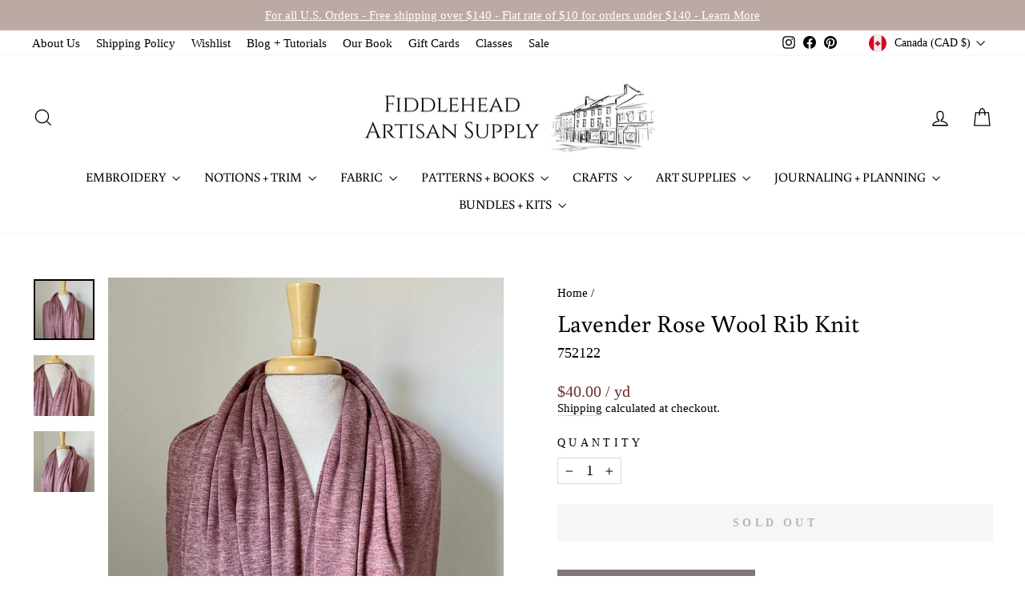

--- FILE ---
content_type: text/html; charset=utf-8
request_url: https://fiddleheadartisansupply.com/products/lavender-rose-wool-rib-knit
body_size: 53820
content:
<!doctype html>
<html class="no-js" lang="en" dir="ltr">
<head>
  <meta charset="utf-8">
  <meta http-equiv="X-UA-Compatible" content="IE=edge,chrome=1">
  <meta name="viewport" content="width=device-width,initial-scale=1">
  <meta name="theme-color" content="#817675">
  <link rel="canonical" href="https://fiddleheadartisansupply.com/products/lavender-rose-wool-rib-knit">
  <link rel="preconnect" href="https://cdn.shopify.com" crossorigin>
  <link rel="preconnect" href="https://fonts.shopifycdn.com" crossorigin>
  <link rel="dns-prefetch" href="https://productreviews.shopifycdn.com">
  <link rel="dns-prefetch" href="https://ajax.googleapis.com">
  <link rel="dns-prefetch" href="https://maps.googleapis.com">
  <link rel="dns-prefetch" href="https://maps.gstatic.com"><link rel="shortcut icon" href="//fiddleheadartisansupply.com/cdn/shop/files/symb.bw_-01_32x32.png?v=1740404322" type="image/png" /><title>Lavender Rose Wool Rib Knit
&ndash; Fiddlehead Artisan Supply
</title>
<meta name="description" content="Width: 36&quot; knit tube Fiber Content: 100% Wool This gorgeous wool came to Fiddlehead&#39;s via a trip to a New York City Jobber. A Jobber purchases large quantities of deadstock from mills and then sells them wholesale in smaller quantities. Because of this set up, some information like the fabric&#39;s origin or its exact fibe"><meta property="og:site_name" content="Fiddlehead Artisan Supply">
  <meta property="og:url" content="https://fiddleheadartisansupply.com/products/lavender-rose-wool-rib-knit">
  <meta property="og:title" content="Lavender Rose Wool Rib Knit">
  <meta property="og:type" content="product">
  <meta property="og:description" content="Width: 36&quot; knit tube Fiber Content: 100% Wool This gorgeous wool came to Fiddlehead&#39;s via a trip to a New York City Jobber. A Jobber purchases large quantities of deadstock from mills and then sells them wholesale in smaller quantities. Because of this set up, some information like the fabric&#39;s origin or its exact fibe"><meta property="og:image" content="http://fiddleheadartisansupply.com/cdn/shop/products/lavender-rose-wool-rib-knit-40144274686184.jpg?v=1675443353">
    <meta property="og:image:secure_url" content="https://fiddleheadartisansupply.com/cdn/shop/products/lavender-rose-wool-rib-knit-40144274686184.jpg?v=1675443353">
    <meta property="og:image:width" content="886">
    <meta property="og:image:height" content="886"><meta name="twitter:site" content="@">
  <meta name="twitter:card" content="summary_large_image">
  <meta name="twitter:title" content="Lavender Rose Wool Rib Knit">
  <meta name="twitter:description" content="Width: 36&quot; knit tube Fiber Content: 100% Wool This gorgeous wool came to Fiddlehead&#39;s via a trip to a New York City Jobber. A Jobber purchases large quantities of deadstock from mills and then sells them wholesale in smaller quantities. Because of this set up, some information like the fabric&#39;s origin or its exact fibe">
<style data-shopify>@font-face {
  font-family: Buenard;
  font-weight: 400;
  font-style: normal;
  font-display: swap;
  src: url("//fiddleheadartisansupply.com/cdn/fonts/buenard/buenard_n4.49f125e176a584c6619e5ec92cb6a1fc5dc90b19.woff2") format("woff2"),
       url("//fiddleheadartisansupply.com/cdn/fonts/buenard/buenard_n4.f7f42fa88e869d12c3964facd092295b768988df.woff") format("woff");
}

  

  
  
  
</style><link href="//fiddleheadartisansupply.com/cdn/shop/t/17/assets/theme.css?v=87939463167319643461701366452" rel="stylesheet" type="text/css" media="all" />
<style data-shopify>:root {
    --typeHeaderPrimary: Buenard;
    --typeHeaderFallback: serif;
    --typeHeaderSize: 36px;
    --typeHeaderWeight: 400;
    --typeHeaderLineHeight: 1.2;
    --typeHeaderSpacing: 0.0em;

    --typeBasePrimary:"New York";
    --typeBaseFallback:Iowan Old Style, Apple Garamond, Baskerville, Times New Roman, Droid Serif, Times, Source Serif Pro, serif, Apple Color Emoji, Segoe UI Emoji, Segoe UI Symbol;
    --typeBaseSize: 18px;
    --typeBaseWeight: 400;
    --typeBaseSpacing: 0.0em;
    --typeBaseLineHeight: 1.2;
    --typeBaselineHeightMinus01: 1.1;

    --typeCollectionTitle: 24px;

    --iconWeight: 3px;
    --iconLinecaps: miter;

    
        --buttonRadius: 3px;
    

    --colorGridOverlayOpacity: 0.0;
    }

    .placeholder-content {
    background-image: linear-gradient(100deg, #fafafa 40%, #f2f2f2 63%, #fafafa 79%);
    }</style><script>
    document.documentElement.className = document.documentElement.className.replace('no-js', 'js');

    window.theme = window.theme || {};
    theme.routes = {
      home: "/",
      cart: "/cart.js",
      cartPage: "/cart",
      cartAdd: "/cart/add.js",
      cartChange: "/cart/change.js",
      search: "/search",
      predictiveSearch: "/search/suggest"
    };
    theme.strings = {
      soldOut: "Sold Out",
      unavailable: "Unavailable",
      inStockLabel: "In stock, ready to ship",
      oneStockLabel: "Low stock - [count] item left",
      otherStockLabel: "Low stock - [count] items left",
      willNotShipUntil: "Ready to ship [date]",
      willBeInStockAfter: "Back in stock [date]",
      waitingForStock: "Inventory on the way",
      savePrice: "Save [saved_amount]",
      cartEmpty: "Your cart is currently empty.",
      cartTermsConfirmation: "You must agree with the terms and conditions of sales to check out",
      searchCollections: "Collections:",
      searchPages: "Pages:",
      searchArticles: "Articles:",
      productFrom: "from ",
      maxQuantity: "You can only have [quantity] of [title] in your cart."
    };
    theme.settings = {
      cartType: "page",
      isCustomerTemplate: false,
      moneyFormat: "${{amount}}",
      saveType: "dollar",
      productImageSize: "square",
      productImageCover: false,
      predictiveSearch: true,
      predictiveSearchType: "product",
      predictiveSearchVendor: false,
      predictiveSearchPrice: false,
      quickView: true,
      themeName: 'Impulse',
      themeVersion: "7.4.0"
    };
  </script>

  <script>window.performance && window.performance.mark && window.performance.mark('shopify.content_for_header.start');</script><meta id="shopify-digital-wallet" name="shopify-digital-wallet" content="/32565657733/digital_wallets/dialog">
<meta name="shopify-checkout-api-token" content="3ff08e200b1ecf753e7a22ae7112d888">
<meta id="in-context-paypal-metadata" data-shop-id="32565657733" data-venmo-supported="false" data-environment="production" data-locale="en_US" data-paypal-v4="true" data-currency="CAD">
<link rel="alternate" type="application/json+oembed" href="https://fiddleheadartisansupply.com/products/lavender-rose-wool-rib-knit.oembed">
<script async="async" src="/checkouts/internal/preloads.js?locale=en-CA"></script>
<link rel="preconnect" href="https://shop.app" crossorigin="anonymous">
<script async="async" src="https://shop.app/checkouts/internal/preloads.js?locale=en-CA&shop_id=32565657733" crossorigin="anonymous"></script>
<script id="apple-pay-shop-capabilities" type="application/json">{"shopId":32565657733,"countryCode":"US","currencyCode":"CAD","merchantCapabilities":["supports3DS"],"merchantId":"gid:\/\/shopify\/Shop\/32565657733","merchantName":"Fiddlehead Artisan Supply","requiredBillingContactFields":["postalAddress","email"],"requiredShippingContactFields":["postalAddress","email"],"shippingType":"shipping","supportedNetworks":["visa","masterCard","amex","discover","elo","jcb"],"total":{"type":"pending","label":"Fiddlehead Artisan Supply","amount":"1.00"},"shopifyPaymentsEnabled":true,"supportsSubscriptions":true}</script>
<script id="shopify-features" type="application/json">{"accessToken":"3ff08e200b1ecf753e7a22ae7112d888","betas":["rich-media-storefront-analytics"],"domain":"fiddleheadartisansupply.com","predictiveSearch":true,"shopId":32565657733,"locale":"en"}</script>
<script>var Shopify = Shopify || {};
Shopify.shop = "fiddlehead-artisan-supply.myshopify.com";
Shopify.locale = "en";
Shopify.currency = {"active":"CAD","rate":"1.4120274"};
Shopify.country = "CA";
Shopify.theme = {"name":"Archetype | Impulse (11-30-2023) - Nav Fix","id":137677570280,"schema_name":"Impulse","schema_version":"7.4.0","theme_store_id":null,"role":"main"};
Shopify.theme.handle = "null";
Shopify.theme.style = {"id":null,"handle":null};
Shopify.cdnHost = "fiddleheadartisansupply.com/cdn";
Shopify.routes = Shopify.routes || {};
Shopify.routes.root = "/";</script>
<script type="module">!function(o){(o.Shopify=o.Shopify||{}).modules=!0}(window);</script>
<script>!function(o){function n(){var o=[];function n(){o.push(Array.prototype.slice.apply(arguments))}return n.q=o,n}var t=o.Shopify=o.Shopify||{};t.loadFeatures=n(),t.autoloadFeatures=n()}(window);</script>
<script>
  window.ShopifyPay = window.ShopifyPay || {};
  window.ShopifyPay.apiHost = "shop.app\/pay";
  window.ShopifyPay.redirectState = null;
</script>
<script id="shop-js-analytics" type="application/json">{"pageType":"product"}</script>
<script defer="defer" async type="module" src="//fiddleheadartisansupply.com/cdn/shopifycloud/shop-js/modules/v2/client.init-shop-cart-sync_C5BV16lS.en.esm.js"></script>
<script defer="defer" async type="module" src="//fiddleheadartisansupply.com/cdn/shopifycloud/shop-js/modules/v2/chunk.common_CygWptCX.esm.js"></script>
<script type="module">
  await import("//fiddleheadartisansupply.com/cdn/shopifycloud/shop-js/modules/v2/client.init-shop-cart-sync_C5BV16lS.en.esm.js");
await import("//fiddleheadartisansupply.com/cdn/shopifycloud/shop-js/modules/v2/chunk.common_CygWptCX.esm.js");

  window.Shopify.SignInWithShop?.initShopCartSync?.({"fedCMEnabled":true,"windoidEnabled":true});

</script>
<script>
  window.Shopify = window.Shopify || {};
  if (!window.Shopify.featureAssets) window.Shopify.featureAssets = {};
  window.Shopify.featureAssets['shop-js'] = {"shop-cart-sync":["modules/v2/client.shop-cart-sync_ZFArdW7E.en.esm.js","modules/v2/chunk.common_CygWptCX.esm.js"],"init-fed-cm":["modules/v2/client.init-fed-cm_CmiC4vf6.en.esm.js","modules/v2/chunk.common_CygWptCX.esm.js"],"shop-button":["modules/v2/client.shop-button_tlx5R9nI.en.esm.js","modules/v2/chunk.common_CygWptCX.esm.js"],"shop-cash-offers":["modules/v2/client.shop-cash-offers_DOA2yAJr.en.esm.js","modules/v2/chunk.common_CygWptCX.esm.js","modules/v2/chunk.modal_D71HUcav.esm.js"],"init-windoid":["modules/v2/client.init-windoid_sURxWdc1.en.esm.js","modules/v2/chunk.common_CygWptCX.esm.js"],"shop-toast-manager":["modules/v2/client.shop-toast-manager_ClPi3nE9.en.esm.js","modules/v2/chunk.common_CygWptCX.esm.js"],"init-shop-email-lookup-coordinator":["modules/v2/client.init-shop-email-lookup-coordinator_B8hsDcYM.en.esm.js","modules/v2/chunk.common_CygWptCX.esm.js"],"init-shop-cart-sync":["modules/v2/client.init-shop-cart-sync_C5BV16lS.en.esm.js","modules/v2/chunk.common_CygWptCX.esm.js"],"avatar":["modules/v2/client.avatar_BTnouDA3.en.esm.js"],"pay-button":["modules/v2/client.pay-button_FdsNuTd3.en.esm.js","modules/v2/chunk.common_CygWptCX.esm.js"],"init-customer-accounts":["modules/v2/client.init-customer-accounts_DxDtT_ad.en.esm.js","modules/v2/client.shop-login-button_C5VAVYt1.en.esm.js","modules/v2/chunk.common_CygWptCX.esm.js","modules/v2/chunk.modal_D71HUcav.esm.js"],"init-shop-for-new-customer-accounts":["modules/v2/client.init-shop-for-new-customer-accounts_ChsxoAhi.en.esm.js","modules/v2/client.shop-login-button_C5VAVYt1.en.esm.js","modules/v2/chunk.common_CygWptCX.esm.js","modules/v2/chunk.modal_D71HUcav.esm.js"],"shop-login-button":["modules/v2/client.shop-login-button_C5VAVYt1.en.esm.js","modules/v2/chunk.common_CygWptCX.esm.js","modules/v2/chunk.modal_D71HUcav.esm.js"],"init-customer-accounts-sign-up":["modules/v2/client.init-customer-accounts-sign-up_CPSyQ0Tj.en.esm.js","modules/v2/client.shop-login-button_C5VAVYt1.en.esm.js","modules/v2/chunk.common_CygWptCX.esm.js","modules/v2/chunk.modal_D71HUcav.esm.js"],"shop-follow-button":["modules/v2/client.shop-follow-button_Cva4Ekp9.en.esm.js","modules/v2/chunk.common_CygWptCX.esm.js","modules/v2/chunk.modal_D71HUcav.esm.js"],"checkout-modal":["modules/v2/client.checkout-modal_BPM8l0SH.en.esm.js","modules/v2/chunk.common_CygWptCX.esm.js","modules/v2/chunk.modal_D71HUcav.esm.js"],"lead-capture":["modules/v2/client.lead-capture_Bi8yE_yS.en.esm.js","modules/v2/chunk.common_CygWptCX.esm.js","modules/v2/chunk.modal_D71HUcav.esm.js"],"shop-login":["modules/v2/client.shop-login_D6lNrXab.en.esm.js","modules/v2/chunk.common_CygWptCX.esm.js","modules/v2/chunk.modal_D71HUcav.esm.js"],"payment-terms":["modules/v2/client.payment-terms_CZxnsJam.en.esm.js","modules/v2/chunk.common_CygWptCX.esm.js","modules/v2/chunk.modal_D71HUcav.esm.js"]};
</script>
<script>(function() {
  var isLoaded = false;
  function asyncLoad() {
    if (isLoaded) return;
    isLoaded = true;
    var urls = ["https:\/\/zooomyapps.com\/wishlist\/ZooomyOrders.js?shop=fiddlehead-artisan-supply.myshopify.com","https:\/\/dashboard.mailerlite.com\/shopify\/16703\/1228775?shop=fiddlehead-artisan-supply.myshopify.com"];
    for (var i = 0; i < urls.length; i++) {
      var s = document.createElement('script');
      s.type = 'text/javascript';
      s.async = true;
      s.src = urls[i];
      var x = document.getElementsByTagName('script')[0];
      x.parentNode.insertBefore(s, x);
    }
  };
  if(window.attachEvent) {
    window.attachEvent('onload', asyncLoad);
  } else {
    window.addEventListener('load', asyncLoad, false);
  }
})();</script>
<script id="__st">var __st={"a":32565657733,"offset":-18000,"reqid":"06c8ee4d-5df6-4e98-ba04-98433046db72-1768608852","pageurl":"fiddleheadartisansupply.com\/products\/lavender-rose-wool-rib-knit","u":"f2d278ddf37e","p":"product","rtyp":"product","rid":8127111495912};</script>
<script>window.ShopifyPaypalV4VisibilityTracking = true;</script>
<script id="captcha-bootstrap">!function(){'use strict';const t='contact',e='account',n='new_comment',o=[[t,t],['blogs',n],['comments',n],[t,'customer']],c=[[e,'customer_login'],[e,'guest_login'],[e,'recover_customer_password'],[e,'create_customer']],r=t=>t.map((([t,e])=>`form[action*='/${t}']:not([data-nocaptcha='true']) input[name='form_type'][value='${e}']`)).join(','),a=t=>()=>t?[...document.querySelectorAll(t)].map((t=>t.form)):[];function s(){const t=[...o],e=r(t);return a(e)}const i='password',u='form_key',d=['recaptcha-v3-token','g-recaptcha-response','h-captcha-response',i],f=()=>{try{return window.sessionStorage}catch{return}},m='__shopify_v',_=t=>t.elements[u];function p(t,e,n=!1){try{const o=window.sessionStorage,c=JSON.parse(o.getItem(e)),{data:r}=function(t){const{data:e,action:n}=t;return t[m]||n?{data:e,action:n}:{data:t,action:n}}(c);for(const[e,n]of Object.entries(r))t.elements[e]&&(t.elements[e].value=n);n&&o.removeItem(e)}catch(o){console.error('form repopulation failed',{error:o})}}const l='form_type',E='cptcha';function T(t){t.dataset[E]=!0}const w=window,h=w.document,L='Shopify',v='ce_forms',y='captcha';let A=!1;((t,e)=>{const n=(g='f06e6c50-85a8-45c8-87d0-21a2b65856fe',I='https://cdn.shopify.com/shopifycloud/storefront-forms-hcaptcha/ce_storefront_forms_captcha_hcaptcha.v1.5.2.iife.js',D={infoText:'Protected by hCaptcha',privacyText:'Privacy',termsText:'Terms'},(t,e,n)=>{const o=w[L][v],c=o.bindForm;if(c)return c(t,g,e,D).then(n);var r;o.q.push([[t,g,e,D],n]),r=I,A||(h.body.append(Object.assign(h.createElement('script'),{id:'captcha-provider',async:!0,src:r})),A=!0)});var g,I,D;w[L]=w[L]||{},w[L][v]=w[L][v]||{},w[L][v].q=[],w[L][y]=w[L][y]||{},w[L][y].protect=function(t,e){n(t,void 0,e),T(t)},Object.freeze(w[L][y]),function(t,e,n,w,h,L){const[v,y,A,g]=function(t,e,n){const i=e?o:[],u=t?c:[],d=[...i,...u],f=r(d),m=r(i),_=r(d.filter((([t,e])=>n.includes(e))));return[a(f),a(m),a(_),s()]}(w,h,L),I=t=>{const e=t.target;return e instanceof HTMLFormElement?e:e&&e.form},D=t=>v().includes(t);t.addEventListener('submit',(t=>{const e=I(t);if(!e)return;const n=D(e)&&!e.dataset.hcaptchaBound&&!e.dataset.recaptchaBound,o=_(e),c=g().includes(e)&&(!o||!o.value);(n||c)&&t.preventDefault(),c&&!n&&(function(t){try{if(!f())return;!function(t){const e=f();if(!e)return;const n=_(t);if(!n)return;const o=n.value;o&&e.removeItem(o)}(t);const e=Array.from(Array(32),(()=>Math.random().toString(36)[2])).join('');!function(t,e){_(t)||t.append(Object.assign(document.createElement('input'),{type:'hidden',name:u})),t.elements[u].value=e}(t,e),function(t,e){const n=f();if(!n)return;const o=[...t.querySelectorAll(`input[type='${i}']`)].map((({name:t})=>t)),c=[...d,...o],r={};for(const[a,s]of new FormData(t).entries())c.includes(a)||(r[a]=s);n.setItem(e,JSON.stringify({[m]:1,action:t.action,data:r}))}(t,e)}catch(e){console.error('failed to persist form',e)}}(e),e.submit())}));const S=(t,e)=>{t&&!t.dataset[E]&&(n(t,e.some((e=>e===t))),T(t))};for(const o of['focusin','change'])t.addEventListener(o,(t=>{const e=I(t);D(e)&&S(e,y())}));const B=e.get('form_key'),M=e.get(l),P=B&&M;t.addEventListener('DOMContentLoaded',(()=>{const t=y();if(P)for(const e of t)e.elements[l].value===M&&p(e,B);[...new Set([...A(),...v().filter((t=>'true'===t.dataset.shopifyCaptcha))])].forEach((e=>S(e,t)))}))}(h,new URLSearchParams(w.location.search),n,t,e,['guest_login'])})(!0,!0)}();</script>
<script integrity="sha256-4kQ18oKyAcykRKYeNunJcIwy7WH5gtpwJnB7kiuLZ1E=" data-source-attribution="shopify.loadfeatures" defer="defer" src="//fiddleheadartisansupply.com/cdn/shopifycloud/storefront/assets/storefront/load_feature-a0a9edcb.js" crossorigin="anonymous"></script>
<script crossorigin="anonymous" defer="defer" src="//fiddleheadartisansupply.com/cdn/shopifycloud/storefront/assets/shopify_pay/storefront-65b4c6d7.js?v=20250812"></script>
<script data-source-attribution="shopify.dynamic_checkout.dynamic.init">var Shopify=Shopify||{};Shopify.PaymentButton=Shopify.PaymentButton||{isStorefrontPortableWallets:!0,init:function(){window.Shopify.PaymentButton.init=function(){};var t=document.createElement("script");t.src="https://fiddleheadartisansupply.com/cdn/shopifycloud/portable-wallets/latest/portable-wallets.en.js",t.type="module",document.head.appendChild(t)}};
</script>
<script data-source-attribution="shopify.dynamic_checkout.buyer_consent">
  function portableWalletsHideBuyerConsent(e){var t=document.getElementById("shopify-buyer-consent"),n=document.getElementById("shopify-subscription-policy-button");t&&n&&(t.classList.add("hidden"),t.setAttribute("aria-hidden","true"),n.removeEventListener("click",e))}function portableWalletsShowBuyerConsent(e){var t=document.getElementById("shopify-buyer-consent"),n=document.getElementById("shopify-subscription-policy-button");t&&n&&(t.classList.remove("hidden"),t.removeAttribute("aria-hidden"),n.addEventListener("click",e))}window.Shopify?.PaymentButton&&(window.Shopify.PaymentButton.hideBuyerConsent=portableWalletsHideBuyerConsent,window.Shopify.PaymentButton.showBuyerConsent=portableWalletsShowBuyerConsent);
</script>
<script data-source-attribution="shopify.dynamic_checkout.cart.bootstrap">document.addEventListener("DOMContentLoaded",(function(){function t(){return document.querySelector("shopify-accelerated-checkout-cart, shopify-accelerated-checkout")}if(t())Shopify.PaymentButton.init();else{new MutationObserver((function(e,n){t()&&(Shopify.PaymentButton.init(),n.disconnect())})).observe(document.body,{childList:!0,subtree:!0})}}));
</script>
<link id="shopify-accelerated-checkout-styles" rel="stylesheet" media="screen" href="https://fiddleheadartisansupply.com/cdn/shopifycloud/portable-wallets/latest/accelerated-checkout-backwards-compat.css" crossorigin="anonymous">
<style id="shopify-accelerated-checkout-cart">
        #shopify-buyer-consent {
  margin-top: 1em;
  display: inline-block;
  width: 100%;
}

#shopify-buyer-consent.hidden {
  display: none;
}

#shopify-subscription-policy-button {
  background: none;
  border: none;
  padding: 0;
  text-decoration: underline;
  font-size: inherit;
  cursor: pointer;
}

#shopify-subscription-policy-button::before {
  box-shadow: none;
}

      </style>

<script>window.performance && window.performance.mark && window.performance.mark('shopify.content_for_header.end');</script>

  <script src="//fiddleheadartisansupply.com/cdn/shop/t/17/assets/vendor-scripts-v11.js" defer="defer"></script><link rel="stylesheet" href="//fiddleheadartisansupply.com/cdn/shop/t/17/assets/country-flags.css"><script src="//fiddleheadartisansupply.com/cdn/shop/t/17/assets/theme.js?v=14673529395309205901701366452" defer="defer"></script>
<!-- BEGIN app block: shopify://apps/measura-sell-by-weight-more/blocks/embed/15691f48-fc7b-4e2a-8897-1d102bd65397 -->


  
  <script>
    const productsData = {products:{8127111495912:{handle:"lavender-rose-wool-rib-knit",id:"8127111495912",measurementType:"length",variants:[{id:"44272494608616",rawPrice:40.0,rawFormattedPrice:"$40.00",formattedPrice:"$40.00",price:40.0,data:{unitMeasurement:{"unit":"yd","value":1},purchaseCondition:{"increment":0.25,"min":1},settings:{overridePresets: true},settingsx:"testttt",rawSettings:"Nothing",tracksInventory:true,inventoryQuantity:0,}}]}},msg: "page_size: ;"}
    window.MeasuraCartProducts = productsData?.products
    
    window.MeasuraCart = {"note":null,"attributes":{},"original_total_price":0,"total_price":0,"total_discount":0,"total_weight":0.0,"item_count":0,"items":[],"requires_shipping":false,"currency":"CAD","items_subtotal_price":0,"cart_level_discount_applications":[],"checkout_charge_amount":0}
    window.MeasuraSettings = {"_id":"68360528331ed0d68e51fb43","shopId":"32565657733","areaUnits":{"cm²":{"precision":2},"ft²":{"precision":3},"in²":{"precision":2},"m²":{"precision":3}},"defaults":{"length":{"measurement":{"unit":"yd","value":1},"purchaseCondition":{"increment":0.25,"min":1},"enabled":true,"productGroups":[{"productFilter":{"option":"tags","data":{"products":["4572383379589"],"tags":["Fabric"]}},"purchaseCondition":{"increment":0.25,"min":1},"measurement":{"unit":"yd","value":1}}]},"area":{"productGroups":[{"productFilter":{}}]},"volume":{"productGroups":[{"productFilter":{}}]},"weight":{"productGroups":[{"productFilter":{"option":"tags","data":{"products":["4572383379589"],"tags":[]}}}],"tarePresets":{"productFilterData":{"products":[],"tags":[]},"productFilterOption":"selections"}}},"lengthUnits":{"cm":{"precision":2},"ft":{"precision":3},"in":{"precision":3},"m":{"precision":2},"mm":{"precision":1},"yd":{"precision":2}},"sellByArea":{"productFilterOption":"all"},"sellByLength":{"productFilterOption":"tags","productFilterData":{"products":["4572383379589"],"tags":["Fabric"]},"webEnabled":true,"enabled":true},"sellByVolume":{"productFilterOption":"all"},"sellByWeight":{"productFilterData":{"products":["4572383379589"],"tags":[]},"productFilterOption":"tags","tarePresets":{"productFilterData":{"products":[],"tags":[]},"productFilterOption":"selections"}},"volumeUnits":{"L":{"precision":4},"fl oz":{"precision":2},"gal":{"precision":3},"mL":{"precision":1},"m³":{"precision":3},"pt":{"precision":2}},"weightUnits":{"g":{"precision":1},"kg":{"precision":4},"lb":{"precision":4},"oz":{"precision":4}}}
    window.MeasuraEmbedBlockSettings = {"cart_input_enabled":true,"cartPageItemSelector":".cart__item","cartDrawerItemSelector":"","cartDrawerContainerSelector":"","cartElementsToHideSelector":"","stepperMinusBtnSelector":".js-qty__adjust.js-qty__adjust--minus","stepperAddBtnSelector":".js-qty__adjust.js-qty__adjust--plus","quantityInputSelector":"input[type='text'].js-qty__num"}
    window.MeasuraEmbedBlockSettings.locale = "en"

    const measurementFieldSelector = "div.atomic-pos-field[data-measura-product-id]"

    const triggerScriptExecution = () => {
      const scripts = Array.from(document.querySelectorAll('script.measura-block-script[data-measura-handled="false"]'))
      if(scripts.length === 0) return

      scripts.forEach(script => {
        /**@type {HTMLScriptElement}*/
        const x = script
        const scriptContent = x.textContent
        if(!scriptContent) return
  
        // check if the script has a 
        const field = x.parentElement?.querySelector(measurementFieldSelector)
        if(!field) return
  
        // check if the field is visible
        const fieldRect = field.getBoundingClientRect()
        if(fieldRect.width === 0 || fieldRect.height === 0) return
  
        const newScript = document.createElement('script')
        newScript.textContent = scriptContent
        x.insertAdjacentElement('afterend', newScript)
        x.dataset.measuraHandled = 'true'
        console.log("Measura embed: script handled", x)
      })
    }

    function debounce(func, wait) {
      let timeout;
      return function(...args) {
        clearTimeout(timeout);
        timeout = setTimeout(() => func.apply(this, args), wait);
      };
    }
    
    const debouncedTriggerScriptExecution = debounce(triggerScriptExecution, 100);

    function waitForBodyAndObserve() {
      if (!document.body) {
        return setTimeout(waitForBodyAndObserve, 50);
      }
    
      const observer = new MutationObserver(mutations => {
        for (const mutation of mutations) {
          if (mutation.addedNodes.length > 0) {
            debouncedTriggerScriptExecution();
          }
        }
      });
    
      observer.observe(document.body, { childList: true, subtree: true });
    }
    
    waitForBodyAndObserve();
  </script>



<!-- END app block --><script src="https://cdn.shopify.com/extensions/019bc205-cce1-7c4b-bf44-0748cee1fb1e/sell-by-weight-dev-447/assets/load.min.js" type="text/javascript" defer="defer"></script>
<link href="https://cdn.shopify.com/extensions/019bc205-cce1-7c4b-bf44-0748cee1fb1e/sell-by-weight-dev-447/assets/styles.min.css" rel="stylesheet" type="text/css" media="all">
<script src="https://cdn.shopify.com/extensions/019bc205-cce1-7c4b-bf44-0748cee1fb1e/sell-by-weight-dev-447/assets/embed.min.js" type="text/javascript" defer="defer"></script>
<link href="https://cdn.shopify.com/extensions/019bc205-cce1-7c4b-bf44-0748cee1fb1e/sell-by-weight-dev-447/assets/embed.min.css" rel="stylesheet" type="text/css" media="all">
<link href="https://monorail-edge.shopifysvc.com" rel="dns-prefetch">
<script>(function(){if ("sendBeacon" in navigator && "performance" in window) {try {var session_token_from_headers = performance.getEntriesByType('navigation')[0].serverTiming.find(x => x.name == '_s').description;} catch {var session_token_from_headers = undefined;}var session_cookie_matches = document.cookie.match(/_shopify_s=([^;]*)/);var session_token_from_cookie = session_cookie_matches && session_cookie_matches.length === 2 ? session_cookie_matches[1] : "";var session_token = session_token_from_headers || session_token_from_cookie || "";function handle_abandonment_event(e) {var entries = performance.getEntries().filter(function(entry) {return /monorail-edge.shopifysvc.com/.test(entry.name);});if (!window.abandonment_tracked && entries.length === 0) {window.abandonment_tracked = true;var currentMs = Date.now();var navigation_start = performance.timing.navigationStart;var payload = {shop_id: 32565657733,url: window.location.href,navigation_start,duration: currentMs - navigation_start,session_token,page_type: "product"};window.navigator.sendBeacon("https://monorail-edge.shopifysvc.com/v1/produce", JSON.stringify({schema_id: "online_store_buyer_site_abandonment/1.1",payload: payload,metadata: {event_created_at_ms: currentMs,event_sent_at_ms: currentMs}}));}}window.addEventListener('pagehide', handle_abandonment_event);}}());</script>
<script id="web-pixels-manager-setup">(function e(e,d,r,n,o){if(void 0===o&&(o={}),!Boolean(null===(a=null===(i=window.Shopify)||void 0===i?void 0:i.analytics)||void 0===a?void 0:a.replayQueue)){var i,a;window.Shopify=window.Shopify||{};var t=window.Shopify;t.analytics=t.analytics||{};var s=t.analytics;s.replayQueue=[],s.publish=function(e,d,r){return s.replayQueue.push([e,d,r]),!0};try{self.performance.mark("wpm:start")}catch(e){}var l=function(){var e={modern:/Edge?\/(1{2}[4-9]|1[2-9]\d|[2-9]\d{2}|\d{4,})\.\d+(\.\d+|)|Firefox\/(1{2}[4-9]|1[2-9]\d|[2-9]\d{2}|\d{4,})\.\d+(\.\d+|)|Chrom(ium|e)\/(9{2}|\d{3,})\.\d+(\.\d+|)|(Maci|X1{2}).+ Version\/(15\.\d+|(1[6-9]|[2-9]\d|\d{3,})\.\d+)([,.]\d+|)( \(\w+\)|)( Mobile\/\w+|) Safari\/|Chrome.+OPR\/(9{2}|\d{3,})\.\d+\.\d+|(CPU[ +]OS|iPhone[ +]OS|CPU[ +]iPhone|CPU IPhone OS|CPU iPad OS)[ +]+(15[._]\d+|(1[6-9]|[2-9]\d|\d{3,})[._]\d+)([._]\d+|)|Android:?[ /-](13[3-9]|1[4-9]\d|[2-9]\d{2}|\d{4,})(\.\d+|)(\.\d+|)|Android.+Firefox\/(13[5-9]|1[4-9]\d|[2-9]\d{2}|\d{4,})\.\d+(\.\d+|)|Android.+Chrom(ium|e)\/(13[3-9]|1[4-9]\d|[2-9]\d{2}|\d{4,})\.\d+(\.\d+|)|SamsungBrowser\/([2-9]\d|\d{3,})\.\d+/,legacy:/Edge?\/(1[6-9]|[2-9]\d|\d{3,})\.\d+(\.\d+|)|Firefox\/(5[4-9]|[6-9]\d|\d{3,})\.\d+(\.\d+|)|Chrom(ium|e)\/(5[1-9]|[6-9]\d|\d{3,})\.\d+(\.\d+|)([\d.]+$|.*Safari\/(?![\d.]+ Edge\/[\d.]+$))|(Maci|X1{2}).+ Version\/(10\.\d+|(1[1-9]|[2-9]\d|\d{3,})\.\d+)([,.]\d+|)( \(\w+\)|)( Mobile\/\w+|) Safari\/|Chrome.+OPR\/(3[89]|[4-9]\d|\d{3,})\.\d+\.\d+|(CPU[ +]OS|iPhone[ +]OS|CPU[ +]iPhone|CPU IPhone OS|CPU iPad OS)[ +]+(10[._]\d+|(1[1-9]|[2-9]\d|\d{3,})[._]\d+)([._]\d+|)|Android:?[ /-](13[3-9]|1[4-9]\d|[2-9]\d{2}|\d{4,})(\.\d+|)(\.\d+|)|Mobile Safari.+OPR\/([89]\d|\d{3,})\.\d+\.\d+|Android.+Firefox\/(13[5-9]|1[4-9]\d|[2-9]\d{2}|\d{4,})\.\d+(\.\d+|)|Android.+Chrom(ium|e)\/(13[3-9]|1[4-9]\d|[2-9]\d{2}|\d{4,})\.\d+(\.\d+|)|Android.+(UC? ?Browser|UCWEB|U3)[ /]?(15\.([5-9]|\d{2,})|(1[6-9]|[2-9]\d|\d{3,})\.\d+)\.\d+|SamsungBrowser\/(5\.\d+|([6-9]|\d{2,})\.\d+)|Android.+MQ{2}Browser\/(14(\.(9|\d{2,})|)|(1[5-9]|[2-9]\d|\d{3,})(\.\d+|))(\.\d+|)|K[Aa][Ii]OS\/(3\.\d+|([4-9]|\d{2,})\.\d+)(\.\d+|)/},d=e.modern,r=e.legacy,n=navigator.userAgent;return n.match(d)?"modern":n.match(r)?"legacy":"unknown"}(),u="modern"===l?"modern":"legacy",c=(null!=n?n:{modern:"",legacy:""})[u],f=function(e){return[e.baseUrl,"/wpm","/b",e.hashVersion,"modern"===e.buildTarget?"m":"l",".js"].join("")}({baseUrl:d,hashVersion:r,buildTarget:u}),m=function(e){var d=e.version,r=e.bundleTarget,n=e.surface,o=e.pageUrl,i=e.monorailEndpoint;return{emit:function(e){var a=e.status,t=e.errorMsg,s=(new Date).getTime(),l=JSON.stringify({metadata:{event_sent_at_ms:s},events:[{schema_id:"web_pixels_manager_load/3.1",payload:{version:d,bundle_target:r,page_url:o,status:a,surface:n,error_msg:t},metadata:{event_created_at_ms:s}}]});if(!i)return console&&console.warn&&console.warn("[Web Pixels Manager] No Monorail endpoint provided, skipping logging."),!1;try{return self.navigator.sendBeacon.bind(self.navigator)(i,l)}catch(e){}var u=new XMLHttpRequest;try{return u.open("POST",i,!0),u.setRequestHeader("Content-Type","text/plain"),u.send(l),!0}catch(e){return console&&console.warn&&console.warn("[Web Pixels Manager] Got an unhandled error while logging to Monorail."),!1}}}}({version:r,bundleTarget:l,surface:e.surface,pageUrl:self.location.href,monorailEndpoint:e.monorailEndpoint});try{o.browserTarget=l,function(e){var d=e.src,r=e.async,n=void 0===r||r,o=e.onload,i=e.onerror,a=e.sri,t=e.scriptDataAttributes,s=void 0===t?{}:t,l=document.createElement("script"),u=document.querySelector("head"),c=document.querySelector("body");if(l.async=n,l.src=d,a&&(l.integrity=a,l.crossOrigin="anonymous"),s)for(var f in s)if(Object.prototype.hasOwnProperty.call(s,f))try{l.dataset[f]=s[f]}catch(e){}if(o&&l.addEventListener("load",o),i&&l.addEventListener("error",i),u)u.appendChild(l);else{if(!c)throw new Error("Did not find a head or body element to append the script");c.appendChild(l)}}({src:f,async:!0,onload:function(){if(!function(){var e,d;return Boolean(null===(d=null===(e=window.Shopify)||void 0===e?void 0:e.analytics)||void 0===d?void 0:d.initialized)}()){var d=window.webPixelsManager.init(e)||void 0;if(d){var r=window.Shopify.analytics;r.replayQueue.forEach((function(e){var r=e[0],n=e[1],o=e[2];d.publishCustomEvent(r,n,o)})),r.replayQueue=[],r.publish=d.publishCustomEvent,r.visitor=d.visitor,r.initialized=!0}}},onerror:function(){return m.emit({status:"failed",errorMsg:"".concat(f," has failed to load")})},sri:function(e){var d=/^sha384-[A-Za-z0-9+/=]+$/;return"string"==typeof e&&d.test(e)}(c)?c:"",scriptDataAttributes:o}),m.emit({status:"loading"})}catch(e){m.emit({status:"failed",errorMsg:(null==e?void 0:e.message)||"Unknown error"})}}})({shopId: 32565657733,storefrontBaseUrl: "https://fiddleheadartisansupply.com",extensionsBaseUrl: "https://extensions.shopifycdn.com/cdn/shopifycloud/web-pixels-manager",monorailEndpoint: "https://monorail-edge.shopifysvc.com/unstable/produce_batch",surface: "storefront-renderer",enabledBetaFlags: ["2dca8a86"],webPixelsConfigList: [{"id":"399409384","configuration":"{\"config\":\"{\\\"google_tag_ids\\\":[\\\"G-9HRWEFW530\\\"],\\\"gtag_events\\\":[{\\\"type\\\":\\\"begin_checkout\\\",\\\"action_label\\\":\\\"G-9HRWEFW530\\\"},{\\\"type\\\":\\\"search\\\",\\\"action_label\\\":\\\"G-9HRWEFW530\\\"},{\\\"type\\\":\\\"view_item\\\",\\\"action_label\\\":\\\"G-9HRWEFW530\\\"},{\\\"type\\\":\\\"purchase\\\",\\\"action_label\\\":\\\"G-9HRWEFW530\\\"},{\\\"type\\\":\\\"page_view\\\",\\\"action_label\\\":\\\"G-9HRWEFW530\\\"},{\\\"type\\\":\\\"add_payment_info\\\",\\\"action_label\\\":\\\"G-9HRWEFW530\\\"},{\\\"type\\\":\\\"add_to_cart\\\",\\\"action_label\\\":\\\"G-9HRWEFW530\\\"}],\\\"enable_monitoring_mode\\\":false}\"}","eventPayloadVersion":"v1","runtimeContext":"OPEN","scriptVersion":"b2a88bafab3e21179ed38636efcd8a93","type":"APP","apiClientId":1780363,"privacyPurposes":[],"dataSharingAdjustments":{"protectedCustomerApprovalScopes":["read_customer_address","read_customer_email","read_customer_name","read_customer_personal_data","read_customer_phone"]}},{"id":"shopify-app-pixel","configuration":"{}","eventPayloadVersion":"v1","runtimeContext":"STRICT","scriptVersion":"0450","apiClientId":"shopify-pixel","type":"APP","privacyPurposes":["ANALYTICS","MARKETING"]},{"id":"shopify-custom-pixel","eventPayloadVersion":"v1","runtimeContext":"LAX","scriptVersion":"0450","apiClientId":"shopify-pixel","type":"CUSTOM","privacyPurposes":["ANALYTICS","MARKETING"]}],isMerchantRequest: false,initData: {"shop":{"name":"Fiddlehead Artisan Supply","paymentSettings":{"currencyCode":"USD"},"myshopifyDomain":"fiddlehead-artisan-supply.myshopify.com","countryCode":"US","storefrontUrl":"https:\/\/fiddleheadartisansupply.com"},"customer":null,"cart":null,"checkout":null,"productVariants":[{"price":{"amount":40.0,"currencyCode":"CAD"},"product":{"title":"Lavender Rose Wool Rib Knit","vendor":"Fiddlehead Artisan Supply","id":"8127111495912","untranslatedTitle":"Lavender Rose Wool Rib Knit","url":"\/products\/lavender-rose-wool-rib-knit","type":""},"id":"44272494608616","image":{"src":"\/\/fiddleheadartisansupply.com\/cdn\/shop\/products\/lavender-rose-wool-rib-knit-40144274686184.jpg?v=1675443353"},"sku":"752122","title":"Default Title","untranslatedTitle":"Default Title"}],"purchasingCompany":null},},"https://fiddleheadartisansupply.com/cdn","fcfee988w5aeb613cpc8e4bc33m6693e112",{"modern":"","legacy":""},{"shopId":"32565657733","storefrontBaseUrl":"https:\/\/fiddleheadartisansupply.com","extensionBaseUrl":"https:\/\/extensions.shopifycdn.com\/cdn\/shopifycloud\/web-pixels-manager","surface":"storefront-renderer","enabledBetaFlags":"[\"2dca8a86\"]","isMerchantRequest":"false","hashVersion":"fcfee988w5aeb613cpc8e4bc33m6693e112","publish":"custom","events":"[[\"page_viewed\",{}],[\"product_viewed\",{\"productVariant\":{\"price\":{\"amount\":40.0,\"currencyCode\":\"CAD\"},\"product\":{\"title\":\"Lavender Rose Wool Rib Knit\",\"vendor\":\"Fiddlehead Artisan Supply\",\"id\":\"8127111495912\",\"untranslatedTitle\":\"Lavender Rose Wool Rib Knit\",\"url\":\"\/products\/lavender-rose-wool-rib-knit\",\"type\":\"\"},\"id\":\"44272494608616\",\"image\":{\"src\":\"\/\/fiddleheadartisansupply.com\/cdn\/shop\/products\/lavender-rose-wool-rib-knit-40144274686184.jpg?v=1675443353\"},\"sku\":\"752122\",\"title\":\"Default Title\",\"untranslatedTitle\":\"Default Title\"}}]]"});</script><script>
  window.ShopifyAnalytics = window.ShopifyAnalytics || {};
  window.ShopifyAnalytics.meta = window.ShopifyAnalytics.meta || {};
  window.ShopifyAnalytics.meta.currency = 'CAD';
  var meta = {"product":{"id":8127111495912,"gid":"gid:\/\/shopify\/Product\/8127111495912","vendor":"Fiddlehead Artisan Supply","type":"","handle":"lavender-rose-wool-rib-knit","variants":[{"id":44272494608616,"price":4000,"name":"Lavender Rose Wool Rib Knit","public_title":null,"sku":"752122"}],"remote":false},"page":{"pageType":"product","resourceType":"product","resourceId":8127111495912,"requestId":"06c8ee4d-5df6-4e98-ba04-98433046db72-1768608852"}};
  for (var attr in meta) {
    window.ShopifyAnalytics.meta[attr] = meta[attr];
  }
</script>
<script class="analytics">
  (function () {
    var customDocumentWrite = function(content) {
      var jquery = null;

      if (window.jQuery) {
        jquery = window.jQuery;
      } else if (window.Checkout && window.Checkout.$) {
        jquery = window.Checkout.$;
      }

      if (jquery) {
        jquery('body').append(content);
      }
    };

    var hasLoggedConversion = function(token) {
      if (token) {
        return document.cookie.indexOf('loggedConversion=' + token) !== -1;
      }
      return false;
    }

    var setCookieIfConversion = function(token) {
      if (token) {
        var twoMonthsFromNow = new Date(Date.now());
        twoMonthsFromNow.setMonth(twoMonthsFromNow.getMonth() + 2);

        document.cookie = 'loggedConversion=' + token + '; expires=' + twoMonthsFromNow;
      }
    }

    var trekkie = window.ShopifyAnalytics.lib = window.trekkie = window.trekkie || [];
    if (trekkie.integrations) {
      return;
    }
    trekkie.methods = [
      'identify',
      'page',
      'ready',
      'track',
      'trackForm',
      'trackLink'
    ];
    trekkie.factory = function(method) {
      return function() {
        var args = Array.prototype.slice.call(arguments);
        args.unshift(method);
        trekkie.push(args);
        return trekkie;
      };
    };
    for (var i = 0; i < trekkie.methods.length; i++) {
      var key = trekkie.methods[i];
      trekkie[key] = trekkie.factory(key);
    }
    trekkie.load = function(config) {
      trekkie.config = config || {};
      trekkie.config.initialDocumentCookie = document.cookie;
      var first = document.getElementsByTagName('script')[0];
      var script = document.createElement('script');
      script.type = 'text/javascript';
      script.onerror = function(e) {
        var scriptFallback = document.createElement('script');
        scriptFallback.type = 'text/javascript';
        scriptFallback.onerror = function(error) {
                var Monorail = {
      produce: function produce(monorailDomain, schemaId, payload) {
        var currentMs = new Date().getTime();
        var event = {
          schema_id: schemaId,
          payload: payload,
          metadata: {
            event_created_at_ms: currentMs,
            event_sent_at_ms: currentMs
          }
        };
        return Monorail.sendRequest("https://" + monorailDomain + "/v1/produce", JSON.stringify(event));
      },
      sendRequest: function sendRequest(endpointUrl, payload) {
        // Try the sendBeacon API
        if (window && window.navigator && typeof window.navigator.sendBeacon === 'function' && typeof window.Blob === 'function' && !Monorail.isIos12()) {
          var blobData = new window.Blob([payload], {
            type: 'text/plain'
          });

          if (window.navigator.sendBeacon(endpointUrl, blobData)) {
            return true;
          } // sendBeacon was not successful

        } // XHR beacon

        var xhr = new XMLHttpRequest();

        try {
          xhr.open('POST', endpointUrl);
          xhr.setRequestHeader('Content-Type', 'text/plain');
          xhr.send(payload);
        } catch (e) {
          console.log(e);
        }

        return false;
      },
      isIos12: function isIos12() {
        return window.navigator.userAgent.lastIndexOf('iPhone; CPU iPhone OS 12_') !== -1 || window.navigator.userAgent.lastIndexOf('iPad; CPU OS 12_') !== -1;
      }
    };
    Monorail.produce('monorail-edge.shopifysvc.com',
      'trekkie_storefront_load_errors/1.1',
      {shop_id: 32565657733,
      theme_id: 137677570280,
      app_name: "storefront",
      context_url: window.location.href,
      source_url: "//fiddleheadartisansupply.com/cdn/s/trekkie.storefront.cd680fe47e6c39ca5d5df5f0a32d569bc48c0f27.min.js"});

        };
        scriptFallback.async = true;
        scriptFallback.src = '//fiddleheadartisansupply.com/cdn/s/trekkie.storefront.cd680fe47e6c39ca5d5df5f0a32d569bc48c0f27.min.js';
        first.parentNode.insertBefore(scriptFallback, first);
      };
      script.async = true;
      script.src = '//fiddleheadartisansupply.com/cdn/s/trekkie.storefront.cd680fe47e6c39ca5d5df5f0a32d569bc48c0f27.min.js';
      first.parentNode.insertBefore(script, first);
    };
    trekkie.load(
      {"Trekkie":{"appName":"storefront","development":false,"defaultAttributes":{"shopId":32565657733,"isMerchantRequest":null,"themeId":137677570280,"themeCityHash":"7136155242625474974","contentLanguage":"en","currency":"CAD","eventMetadataId":"3f427662-45aa-4729-844e-01de243ca996"},"isServerSideCookieWritingEnabled":true,"monorailRegion":"shop_domain","enabledBetaFlags":["65f19447"]},"Session Attribution":{},"S2S":{"facebookCapiEnabled":false,"source":"trekkie-storefront-renderer","apiClientId":580111}}
    );

    var loaded = false;
    trekkie.ready(function() {
      if (loaded) return;
      loaded = true;

      window.ShopifyAnalytics.lib = window.trekkie;

      var originalDocumentWrite = document.write;
      document.write = customDocumentWrite;
      try { window.ShopifyAnalytics.merchantGoogleAnalytics.call(this); } catch(error) {};
      document.write = originalDocumentWrite;

      window.ShopifyAnalytics.lib.page(null,{"pageType":"product","resourceType":"product","resourceId":8127111495912,"requestId":"06c8ee4d-5df6-4e98-ba04-98433046db72-1768608852","shopifyEmitted":true});

      var match = window.location.pathname.match(/checkouts\/(.+)\/(thank_you|post_purchase)/)
      var token = match? match[1]: undefined;
      if (!hasLoggedConversion(token)) {
        setCookieIfConversion(token);
        window.ShopifyAnalytics.lib.track("Viewed Product",{"currency":"CAD","variantId":44272494608616,"productId":8127111495912,"productGid":"gid:\/\/shopify\/Product\/8127111495912","name":"Lavender Rose Wool Rib Knit","price":"40.00","sku":"752122","brand":"Fiddlehead Artisan Supply","variant":null,"category":"","nonInteraction":true,"remote":false},undefined,undefined,{"shopifyEmitted":true});
      window.ShopifyAnalytics.lib.track("monorail:\/\/trekkie_storefront_viewed_product\/1.1",{"currency":"CAD","variantId":44272494608616,"productId":8127111495912,"productGid":"gid:\/\/shopify\/Product\/8127111495912","name":"Lavender Rose Wool Rib Knit","price":"40.00","sku":"752122","brand":"Fiddlehead Artisan Supply","variant":null,"category":"","nonInteraction":true,"remote":false,"referer":"https:\/\/fiddleheadartisansupply.com\/products\/lavender-rose-wool-rib-knit"});
      }
    });


        var eventsListenerScript = document.createElement('script');
        eventsListenerScript.async = true;
        eventsListenerScript.src = "//fiddleheadartisansupply.com/cdn/shopifycloud/storefront/assets/shop_events_listener-3da45d37.js";
        document.getElementsByTagName('head')[0].appendChild(eventsListenerScript);

})();</script>
  <script>
  if (!window.ga || (window.ga && typeof window.ga !== 'function')) {
    window.ga = function ga() {
      (window.ga.q = window.ga.q || []).push(arguments);
      if (window.Shopify && window.Shopify.analytics && typeof window.Shopify.analytics.publish === 'function') {
        window.Shopify.analytics.publish("ga_stub_called", {}, {sendTo: "google_osp_migration"});
      }
      console.error("Shopify's Google Analytics stub called with:", Array.from(arguments), "\nSee https://help.shopify.com/manual/promoting-marketing/pixels/pixel-migration#google for more information.");
    };
    if (window.Shopify && window.Shopify.analytics && typeof window.Shopify.analytics.publish === 'function') {
      window.Shopify.analytics.publish("ga_stub_initialized", {}, {sendTo: "google_osp_migration"});
    }
  }
</script>
<script
  defer
  src="https://fiddleheadartisansupply.com/cdn/shopifycloud/perf-kit/shopify-perf-kit-3.0.4.min.js"
  data-application="storefront-renderer"
  data-shop-id="32565657733"
  data-render-region="gcp-us-central1"
  data-page-type="product"
  data-theme-instance-id="137677570280"
  data-theme-name="Impulse"
  data-theme-version="7.4.0"
  data-monorail-region="shop_domain"
  data-resource-timing-sampling-rate="10"
  data-shs="true"
  data-shs-beacon="true"
  data-shs-export-with-fetch="true"
  data-shs-logs-sample-rate="1"
  data-shs-beacon-endpoint="https://fiddleheadartisansupply.com/api/collect"
></script>
</head>

<body class="template-product" data-center-text="true" data-button_style="round-slight" data-type_header_capitalize="false" data-type_headers_align_text="true" data-type_product_capitalize="false" data-swatch_style="round" >

  <a class="in-page-link visually-hidden skip-link" href="#MainContent">Skip to content</a>

  <div id="PageContainer" class="page-container">
    <div class="transition-body"><!-- BEGIN sections: header-group -->
<div id="shopify-section-sections--16970529276136__announcement" class="shopify-section shopify-section-group-header-group"><style></style>
  <div class="announcement-bar">
    <div class="page-width">
      <div class="slideshow-wrapper">
        <button type="button" class="visually-hidden slideshow__pause" data-id="sections--16970529276136__announcement" aria-live="polite">
          <span class="slideshow__pause-stop">
            <svg aria-hidden="true" focusable="false" role="presentation" class="icon icon-pause" viewBox="0 0 10 13"><path d="M0 0h3v13H0zm7 0h3v13H7z" fill-rule="evenodd"/></svg>
            <span class="icon__fallback-text">Pause slideshow</span>
          </span>
          <span class="slideshow__pause-play">
            <svg aria-hidden="true" focusable="false" role="presentation" class="icon icon-play" viewBox="18.24 17.35 24.52 28.3"><path fill="#323232" d="M22.1 19.151v25.5l20.4-13.489-20.4-12.011z"/></svg>
            <span class="icon__fallback-text">Play slideshow</span>
          </span>
        </button>

        <div
          id="AnnouncementSlider"
          class="announcement-slider"
          data-compact="true"
          data-block-count="1"><div
                id="AnnouncementSlide-announcement-0"
                class="announcement-slider__slide"
                data-index="0"
                
              ><a class="announcement-link" href="/policies/shipping-policy"><span class="announcement-link-text">For all U.S. Orders - Free shipping over $140 - Flat rate of $10 for orders under $140 - Learn More</span></a></div></div>
      </div>
    </div>
  </div>




</div><div id="shopify-section-sections--16970529276136__header" class="shopify-section shopify-section-group-header-group">

<div id="NavDrawer" class="drawer drawer--left">
  <div class="drawer__contents">
    <div class="drawer__fixed-header">
      <div class="drawer__header appear-animation appear-delay-1">
        <div class="h2 drawer__title"></div>
        <div class="drawer__close">
          <button type="button" class="drawer__close-button js-drawer-close">
            <svg aria-hidden="true" focusable="false" role="presentation" class="icon icon-close" viewBox="0 0 64 64"><title>icon-X</title><path d="m19 17.61 27.12 27.13m0-27.12L19 44.74"/></svg>
            <span class="icon__fallback-text">Close menu</span>
          </button>
        </div>
      </div>
    </div>
    <div class="drawer__scrollable">
      <ul class="mobile-nav mobile-nav--heading-style" role="navigation" aria-label="Primary"><li class="mobile-nav__item appear-animation appear-delay-2"><div class="mobile-nav__has-sublist"><a href="/collections/fabric-17"
                    class="mobile-nav__link mobile-nav__link--top-level"
                    id="Label-collections-fabric-171"
                    >
                    Embroidery
                  </a>
                  <div class="mobile-nav__toggle">
                    <button type="button"
                      aria-controls="Linklist-collections-fabric-171"
                      aria-labelledby="Label-collections-fabric-171"
                      class="collapsible-trigger collapsible--auto-height"><span class="collapsible-trigger__icon collapsible-trigger__icon--open" role="presentation">
  <svg aria-hidden="true" focusable="false" role="presentation" class="icon icon--wide icon-chevron-down" viewBox="0 0 28 16"><path d="m1.57 1.59 12.76 12.77L27.1 1.59" stroke-width="2" stroke="#000" fill="none"/></svg>
</span>
</button>
                  </div></div><div id="Linklist-collections-fabric-171"
                class="mobile-nav__sublist collapsible-content collapsible-content--all"
                >
                <div class="collapsible-content__inner">
                  <ul class="mobile-nav__sublist"><li class="mobile-nav__item">
                        <div class="mobile-nav__child-item"><a href="/collections/embroidery-thread"
                              class="mobile-nav__link"
                              id="Sublabel-collections-embroidery-thread1"
                              >
                              Embroidery Thread
                            </a><button type="button"
                              aria-controls="Sublinklist-collections-fabric-171-collections-embroidery-thread1"
                              aria-labelledby="Sublabel-collections-embroidery-thread1"
                              class="collapsible-trigger"><span class="collapsible-trigger__icon collapsible-trigger__icon--circle collapsible-trigger__icon--open" role="presentation">
  <svg aria-hidden="true" focusable="false" role="presentation" class="icon icon--wide icon-chevron-down" viewBox="0 0 28 16"><path d="m1.57 1.59 12.76 12.77L27.1 1.59" stroke-width="2" stroke="#000" fill="none"/></svg>
</span>
</button></div><div
                            id="Sublinklist-collections-fabric-171-collections-embroidery-thread1"
                            aria-labelledby="Sublabel-collections-embroidery-thread1"
                            class="mobile-nav__sublist collapsible-content collapsible-content--all"
                            >
                            <div class="collapsible-content__inner">
                              <ul class="mobile-nav__grandchildlist"><li class="mobile-nav__item">
                                    <a href="/collections/embroidery-floss-bundles" class="mobile-nav__link">
                                      Embroidery Floss Bundles
                                    </a>
                                  </li><li class="mobile-nav__item">
                                    <a href="/collections/pearl-cotton" class="mobile-nav__link">
                                      DMC Pearl Cotton
                                    </a>
                                  </li><li class="mobile-nav__item">
                                    <a href="/collections/valdani-pearl-cotton-1" class="mobile-nav__link">
                                      Valdani Pearl Cotton
                                    </a>
                                  </li><li class="mobile-nav__item">
                                    <a href="/collections/wool-embroidery-thread" class="mobile-nav__link">
                                      Wool Embroidery Thread
                                    </a>
                                  </li><li class="mobile-nav__item">
                                    <a href="/collections/other-embroidery-threads" class="mobile-nav__link">
                                      Other Embroidery Threads
                                    </a>
                                  </li></ul>
                            </div>
                          </div></li><li class="mobile-nav__item">
                        <div class="mobile-nav__child-item"><a href="/collections/embroidery-kits"
                              class="mobile-nav__link"
                              id="Sublabel-collections-embroidery-kits2"
                              >
                              Embroidery Kits
                            </a><button type="button"
                              aria-controls="Sublinklist-collections-fabric-171-collections-embroidery-kits2"
                              aria-labelledby="Sublabel-collections-embroidery-kits2"
                              class="collapsible-trigger"><span class="collapsible-trigger__icon collapsible-trigger__icon--circle collapsible-trigger__icon--open" role="presentation">
  <svg aria-hidden="true" focusable="false" role="presentation" class="icon icon--wide icon-chevron-down" viewBox="0 0 28 16"><path d="m1.57 1.59 12.76 12.77L27.1 1.59" stroke-width="2" stroke="#000" fill="none"/></svg>
</span>
</button></div><div
                            id="Sublinklist-collections-fabric-171-collections-embroidery-kits2"
                            aria-labelledby="Sublabel-collections-embroidery-kits2"
                            class="mobile-nav__sublist collapsible-content collapsible-content--all"
                            >
                            <div class="collapsible-content__inner">
                              <ul class="mobile-nav__grandchildlist"><li class="mobile-nav__item">
                                    <a href="/collections/and-other-adventures" class="mobile-nav__link">
                                      And Other Adventures
                                    </a>
                                  </li><li class="mobile-nav__item">
                                    <a href="/collections/corinne-lapierre-embroidery-kits" class="mobile-nav__link">
                                      Corinne Lapierre
                                    </a>
                                  </li><li class="mobile-nav__item">
                                    <a href="/collections/cozyblue-handmade" class="mobile-nav__link">
                                      Cozyblue Handmade
                                    </a>
                                  </li><li class="mobile-nav__item">
                                    <a href="/collections/heidi-boyd" class="mobile-nav__link">
                                      Heidi Boyd
                                    </a>
                                  </li><li class="mobile-nav__item">
                                    <a href="/collections/kiriki-embroidery-kits" class="mobile-nav__link">
                                      Kiriki
                                    </a>
                                  </li><li class="mobile-nav__item">
                                    <a href="/collections/rikrack-embroidery-kits" class="mobile-nav__link">
                                      Rikrack Embroidery Kits
                                    </a>
                                  </li><li class="mobile-nav__item">
                                    <a href="/collections/threadfollower" class="mobile-nav__link">
                                      Threadfollower
                                    </a>
                                  </li></ul>
                            </div>
                          </div></li><li class="mobile-nav__item">
                        <div class="mobile-nav__child-item"><a href="/collections/embroidery-notions"
                              class="mobile-nav__link"
                              id="Sublabel-collections-embroidery-notions3"
                              >
                              Embroidery Supplies
                            </a><button type="button"
                              aria-controls="Sublinklist-collections-fabric-171-collections-embroidery-notions3"
                              aria-labelledby="Sublabel-collections-embroidery-notions3"
                              class="collapsible-trigger"><span class="collapsible-trigger__icon collapsible-trigger__icon--circle collapsible-trigger__icon--open" role="presentation">
  <svg aria-hidden="true" focusable="false" role="presentation" class="icon icon--wide icon-chevron-down" viewBox="0 0 28 16"><path d="m1.57 1.59 12.76 12.77L27.1 1.59" stroke-width="2" stroke="#000" fill="none"/></svg>
</span>
</button></div><div
                            id="Sublinklist-collections-fabric-171-collections-embroidery-notions3"
                            aria-labelledby="Sublabel-collections-embroidery-notions3"
                            class="mobile-nav__sublist collapsible-content collapsible-content--all"
                            >
                            <div class="collapsible-content__inner">
                              <ul class="mobile-nav__grandchildlist"><li class="mobile-nav__item">
                                    <a href="/collections/embroidery-notions" class="mobile-nav__link">
                                      Embroidery Supplies
                                    </a>
                                  </li><li class="mobile-nav__item">
                                    <a href="/collections/embroidery-books" class="mobile-nav__link">
                                      Embroidery Books
                                    </a>
                                  </li></ul>
                            </div>
                          </div></li><li class="mobile-nav__item">
                        <div class="mobile-nav__child-item"><a href="/collections/sashiko"
                              class="mobile-nav__link"
                              id="Sublabel-collections-sashiko4"
                              >
                              Sashiko
                            </a><button type="button"
                              aria-controls="Sublinklist-collections-fabric-171-collections-sashiko4"
                              aria-labelledby="Sublabel-collections-sashiko4"
                              class="collapsible-trigger"><span class="collapsible-trigger__icon collapsible-trigger__icon--circle collapsible-trigger__icon--open" role="presentation">
  <svg aria-hidden="true" focusable="false" role="presentation" class="icon icon--wide icon-chevron-down" viewBox="0 0 28 16"><path d="m1.57 1.59 12.76 12.77L27.1 1.59" stroke-width="2" stroke="#000" fill="none"/></svg>
</span>
</button></div><div
                            id="Sublinklist-collections-fabric-171-collections-sashiko4"
                            aria-labelledby="Sublabel-collections-sashiko4"
                            class="mobile-nav__sublist collapsible-content collapsible-content--all"
                            >
                            <div class="collapsible-content__inner">
                              <ul class="mobile-nav__grandchildlist"><li class="mobile-nav__item">
                                    <a href="/collections/sashiko-thread" class="mobile-nav__link">
                                      Sashiko Thread
                                    </a>
                                  </li><li class="mobile-nav__item">
                                    <a href="/collections/sashiko-samplers" class="mobile-nav__link">
                                      Sashiko Samplers
                                    </a>
                                  </li><li class="mobile-nav__item">
                                    <a href="/collections/sashiko-supplies" class="mobile-nav__link">
                                      Sashiko Supplies
                                    </a>
                                  </li></ul>
                            </div>
                          </div></li></ul>
                </div>
              </div></li><li class="mobile-nav__item appear-animation appear-delay-3"><div class="mobile-nav__has-sublist"><a href="/collections/notions-trim"
                    class="mobile-nav__link mobile-nav__link--top-level"
                    id="Label-collections-notions-trim2"
                    >
                    Notions + Trim
                  </a>
                  <div class="mobile-nav__toggle">
                    <button type="button"
                      aria-controls="Linklist-collections-notions-trim2"
                      aria-labelledby="Label-collections-notions-trim2"
                      class="collapsible-trigger collapsible--auto-height"><span class="collapsible-trigger__icon collapsible-trigger__icon--open" role="presentation">
  <svg aria-hidden="true" focusable="false" role="presentation" class="icon icon--wide icon-chevron-down" viewBox="0 0 28 16"><path d="m1.57 1.59 12.76 12.77L27.1 1.59" stroke-width="2" stroke="#000" fill="none"/></svg>
</span>
</button>
                  </div></div><div id="Linklist-collections-notions-trim2"
                class="mobile-nav__sublist collapsible-content collapsible-content--all"
                >
                <div class="collapsible-content__inner">
                  <ul class="mobile-nav__sublist"><li class="mobile-nav__item">
                        <div class="mobile-nav__child-item"><a href="/collections/thread-1"
                              class="mobile-nav__link"
                              id="Sublabel-collections-thread-11"
                              >
                              Thread
                            </a><button type="button"
                              aria-controls="Sublinklist-collections-notions-trim2-collections-thread-11"
                              aria-labelledby="Sublabel-collections-thread-11"
                              class="collapsible-trigger"><span class="collapsible-trigger__icon collapsible-trigger__icon--circle collapsible-trigger__icon--open" role="presentation">
  <svg aria-hidden="true" focusable="false" role="presentation" class="icon icon--wide icon-chevron-down" viewBox="0 0 28 16"><path d="m1.57 1.59 12.76 12.77L27.1 1.59" stroke-width="2" stroke="#000" fill="none"/></svg>
</span>
</button></div><div
                            id="Sublinklist-collections-notions-trim2-collections-thread-11"
                            aria-labelledby="Sublabel-collections-thread-11"
                            class="mobile-nav__sublist collapsible-content collapsible-content--all"
                            >
                            <div class="collapsible-content__inner">
                              <ul class="mobile-nav__grandchildlist"><li class="mobile-nav__item">
                                    <a href="/collections/aurifil-thread" class="mobile-nav__link">
                                      Aurifil Thread
                                    </a>
                                  </li><li class="mobile-nav__item">
                                    <a href="/collections/gutermann-polyester" class="mobile-nav__link">
                                      Gutermann Polyester
                                    </a>
                                  </li></ul>
                            </div>
                          </div></li><li class="mobile-nav__item">
                        <div class="mobile-nav__child-item"><a href="/collections/ribbon-trim"
                              class="mobile-nav__link"
                              id="Sublabel-collections-ribbon-trim2"
                              >
                              Ribbon + Trim
                            </a><button type="button"
                              aria-controls="Sublinklist-collections-notions-trim2-collections-ribbon-trim2"
                              aria-labelledby="Sublabel-collections-ribbon-trim2"
                              class="collapsible-trigger"><span class="collapsible-trigger__icon collapsible-trigger__icon--circle collapsible-trigger__icon--open" role="presentation">
  <svg aria-hidden="true" focusable="false" role="presentation" class="icon icon--wide icon-chevron-down" viewBox="0 0 28 16"><path d="m1.57 1.59 12.76 12.77L27.1 1.59" stroke-width="2" stroke="#000" fill="none"/></svg>
</span>
</button></div><div
                            id="Sublinklist-collections-notions-trim2-collections-ribbon-trim2"
                            aria-labelledby="Sublabel-collections-ribbon-trim2"
                            class="mobile-nav__sublist collapsible-content collapsible-content--all"
                            >
                            <div class="collapsible-content__inner">
                              <ul class="mobile-nav__grandchildlist"><li class="mobile-nav__item">
                                    <a href="/collections/cotton-ribbon" class="mobile-nav__link">
                                      Cotton Ribbon
                                    </a>
                                  </li><li class="mobile-nav__item">
                                    <a href="/collections/jacquard-ribbon" class="mobile-nav__link">
                                      Jacquard Ribbon
                                    </a>
                                  </li><li class="mobile-nav__item">
                                    <a href="/collections/bias-tape-1" class="mobile-nav__link">
                                      Bias Tape
                                    </a>
                                  </li><li class="mobile-nav__item">
                                    <a href="/collections/piping" class="mobile-nav__link">
                                      Piping
                                    </a>
                                  </li><li class="mobile-nav__item">
                                    <a href="/collections/cotton-ric-rac-1" class="mobile-nav__link">
                                      Cotton Ric-Rac
                                    </a>
                                  </li><li class="mobile-nav__item">
                                    <a href="/collections/pom-pom-trim-1" class="mobile-nav__link">
                                      Pom Pom Trim
                                    </a>
                                  </li><li class="mobile-nav__item">
                                    <a href="/collections/webbing" class="mobile-nav__link">
                                      Webbing
                                    </a>
                                  </li><li class="mobile-nav__item">
                                    <a href="/collections/twill-tape" class="mobile-nav__link">
                                      Twill Tape
                                    </a>
                                  </li></ul>
                            </div>
                          </div></li><li class="mobile-nav__item">
                        <div class="mobile-nav__child-item"><a href="/collections/bag-belt-supplies"
                              class="mobile-nav__link"
                              id="Sublabel-collections-bag-belt-supplies3"
                              >
                              Bag + Belt Supplies
                            </a><button type="button"
                              aria-controls="Sublinklist-collections-notions-trim2-collections-bag-belt-supplies3"
                              aria-labelledby="Sublabel-collections-bag-belt-supplies3"
                              class="collapsible-trigger"><span class="collapsible-trigger__icon collapsible-trigger__icon--circle collapsible-trigger__icon--open" role="presentation">
  <svg aria-hidden="true" focusable="false" role="presentation" class="icon icon--wide icon-chevron-down" viewBox="0 0 28 16"><path d="m1.57 1.59 12.76 12.77L27.1 1.59" stroke-width="2" stroke="#000" fill="none"/></svg>
</span>
</button></div><div
                            id="Sublinklist-collections-notions-trim2-collections-bag-belt-supplies3"
                            aria-labelledby="Sublabel-collections-bag-belt-supplies3"
                            class="mobile-nav__sublist collapsible-content collapsible-content--all"
                            >
                            <div class="collapsible-content__inner">
                              <ul class="mobile-nav__grandchildlist"><li class="mobile-nav__item">
                                    <a href="/collections/webbing" class="mobile-nav__link">
                                      Webbing
                                    </a>
                                  </li><li class="mobile-nav__item">
                                    <a href="/collections/hardware" class="mobile-nav__link">
                                      Hardware
                                    </a>
                                  </li><li class="mobile-nav__item">
                                    <a href="/collections/fasteners-1" class="mobile-nav__link">
                                      Fasteners
                                    </a>
                                  </li><li class="mobile-nav__item">
                                    <a href="/collections/snap-setter-system-1" class="mobile-nav__link">
                                      Snap Setter System
                                    </a>
                                  </li></ul>
                            </div>
                          </div></li><li class="mobile-nav__item">
                        <div class="mobile-nav__child-item"><a href="/collections/notions-1"
                              class="mobile-nav__link"
                              id="Sublabel-collections-notions-14"
                              >
                              Notions
                            </a><button type="button"
                              aria-controls="Sublinklist-collections-notions-trim2-collections-notions-14"
                              aria-labelledby="Sublabel-collections-notions-14"
                              class="collapsible-trigger"><span class="collapsible-trigger__icon collapsible-trigger__icon--circle collapsible-trigger__icon--open" role="presentation">
  <svg aria-hidden="true" focusable="false" role="presentation" class="icon icon--wide icon-chevron-down" viewBox="0 0 28 16"><path d="m1.57 1.59 12.76 12.77L27.1 1.59" stroke-width="2" stroke="#000" fill="none"/></svg>
</span>
</button></div><div
                            id="Sublinklist-collections-notions-trim2-collections-notions-14"
                            aria-labelledby="Sublabel-collections-notions-14"
                            class="mobile-nav__sublist collapsible-content collapsible-content--all"
                            >
                            <div class="collapsible-content__inner">
                              <ul class="mobile-nav__grandchildlist"><li class="mobile-nav__item">
                                    <a href="/collections/tools" class="mobile-nav__link">
                                      Tools
                                    </a>
                                  </li><li class="mobile-nav__item">
                                    <a href="/collections/scissors-rotary-1" class="mobile-nav__link">
                                      Scissors + Rotary
                                    </a>
                                  </li><li class="mobile-nav__item">
                                    <a href="/collections/marking-tools-1" class="mobile-nav__link">
                                      Marking Tools
                                    </a>
                                  </li><li class="mobile-nav__item">
                                    <a href="/collections/interfacing-1" class="mobile-nav__link">
                                      Interfacing
                                    </a>
                                  </li><li class="mobile-nav__item">
                                    <a href="/collections/needles-pins" class="mobile-nav__link">
                                      Pins
                                    </a>
                                  </li><li class="mobile-nav__item">
                                    <a href="/collections/needles" class="mobile-nav__link">
                                      Needles
                                    </a>
                                  </li><li class="mobile-nav__item">
                                    <a href="/collections/zippers" class="mobile-nav__link">
                                      Zippers
                                    </a>
                                  </li></ul>
                            </div>
                          </div></li></ul>
                </div>
              </div></li><li class="mobile-nav__item appear-animation appear-delay-4"><div class="mobile-nav__has-sublist"><a href="/collections/fabric"
                    class="mobile-nav__link mobile-nav__link--top-level"
                    id="Label-collections-fabric3"
                    >
                    Fabric
                  </a>
                  <div class="mobile-nav__toggle">
                    <button type="button"
                      aria-controls="Linklist-collections-fabric3"
                      aria-labelledby="Label-collections-fabric3"
                      class="collapsible-trigger collapsible--auto-height"><span class="collapsible-trigger__icon collapsible-trigger__icon--open" role="presentation">
  <svg aria-hidden="true" focusable="false" role="presentation" class="icon icon--wide icon-chevron-down" viewBox="0 0 28 16"><path d="m1.57 1.59 12.76 12.77L27.1 1.59" stroke-width="2" stroke="#000" fill="none"/></svg>
</span>
</button>
                  </div></div><div id="Linklist-collections-fabric3"
                class="mobile-nav__sublist collapsible-content collapsible-content--all"
                >
                <div class="collapsible-content__inner">
                  <ul class="mobile-nav__sublist"><li class="mobile-nav__item">
                        <div class="mobile-nav__child-item"><a href="/collections/quilting-cottons"
                              class="mobile-nav__link"
                              id="Sublabel-collections-quilting-cottons1"
                              >
                              Quilting Cottons
                            </a><button type="button"
                              aria-controls="Sublinklist-collections-fabric3-collections-quilting-cottons1"
                              aria-labelledby="Sublabel-collections-quilting-cottons1"
                              class="collapsible-trigger"><span class="collapsible-trigger__icon collapsible-trigger__icon--circle collapsible-trigger__icon--open" role="presentation">
  <svg aria-hidden="true" focusable="false" role="presentation" class="icon icon--wide icon-chevron-down" viewBox="0 0 28 16"><path d="m1.57 1.59 12.76 12.77L27.1 1.59" stroke-width="2" stroke="#000" fill="none"/></svg>
</span>
</button></div><div
                            id="Sublinklist-collections-fabric3-collections-quilting-cottons1"
                            aria-labelledby="Sublabel-collections-quilting-cottons1"
                            class="mobile-nav__sublist collapsible-content collapsible-content--all"
                            >
                            <div class="collapsible-content__inner">
                              <ul class="mobile-nav__grandchildlist"><li class="mobile-nav__item">
                                    <a href="/collections/quilting-prints" class="mobile-nav__link">
                                      Quilting Prints
                                    </a>
                                  </li><li class="mobile-nav__item">
                                    <a href="/collections/quilting-solids" class="mobile-nav__link">
                                      Quilting Solids
                                    </a>
                                  </li><li class="mobile-nav__item">
                                    <a href="/collections/organic-quilting-fabric" class="mobile-nav__link">
                                      Organic Quilting Cottons
                                    </a>
                                  </li><li class="mobile-nav__item">
                                    <a href="/collections/peppered-cottons" class="mobile-nav__link">
                                      Peppered Cottons
                                    </a>
                                  </li><li class="mobile-nav__item">
                                    <a href="/collections/quilting-cotton-widebacks" class="mobile-nav__link">
                                      Quilting Cotton Widebacks
                                    </a>
                                  </li><li class="mobile-nav__item">
                                    <a href="/collections/fabric-bundles" class="mobile-nav__link">
                                      Fabric Bundles
                                    </a>
                                  </li><li class="mobile-nav__item">
                                    <a href="/collections/panels" class="mobile-nav__link">
                                      Panels
                                    </a>
                                  </li><li class="mobile-nav__item">
                                    <a href="/collections/specialty-quilt-binding" class="mobile-nav__link">
                                      Specialty Quilt Binding
                                    </a>
                                  </li></ul>
                            </div>
                          </div></li><li class="mobile-nav__item">
                        <div class="mobile-nav__child-item"><a href="/collections/linen-linen-blends"
                              class="mobile-nav__link"
                              id="Sublabel-collections-linen-linen-blends2"
                              >
                              Linens + Silks
                            </a><button type="button"
                              aria-controls="Sublinklist-collections-fabric3-collections-linen-linen-blends2"
                              aria-labelledby="Sublabel-collections-linen-linen-blends2"
                              class="collapsible-trigger"><span class="collapsible-trigger__icon collapsible-trigger__icon--circle collapsible-trigger__icon--open" role="presentation">
  <svg aria-hidden="true" focusable="false" role="presentation" class="icon icon--wide icon-chevron-down" viewBox="0 0 28 16"><path d="m1.57 1.59 12.76 12.77L27.1 1.59" stroke-width="2" stroke="#000" fill="none"/></svg>
</span>
</button></div><div
                            id="Sublinklist-collections-fabric3-collections-linen-linen-blends2"
                            aria-labelledby="Sublabel-collections-linen-linen-blends2"
                            class="mobile-nav__sublist collapsible-content collapsible-content--all"
                            >
                            <div class="collapsible-content__inner">
                              <ul class="mobile-nav__grandchildlist"><li class="mobile-nav__item">
                                    <a href="/collections/fabric-4" class="mobile-nav__link">
                                      100% Linen
                                    </a>
                                  </li><li class="mobile-nav__item">
                                    <a href="/collections/essex-linen-cotton-blends" class="mobile-nav__link">
                                      Linen Cotton Blend Solids
                                    </a>
                                  </li><li class="mobile-nav__item">
                                    <a href="/collections/linen-cotton-blend-prints" class="mobile-nav__link">
                                      Linen Cotton Blend Prints
                                    </a>
                                  </li><li class="mobile-nav__item">
                                    <a href="/collections/brussels-washer-linen-rayon-blend" class="mobile-nav__link">
                                      Linen Rayon Blends
                                    </a>
                                  </li><li class="mobile-nav__item">
                                    <a href="/collections/silk-silk-blends" class="mobile-nav__link">
                                      Silk + Silk Blends
                                    </a>
                                  </li></ul>
                            </div>
                          </div></li><li class="mobile-nav__item">
                        <div class="mobile-nav__child-item"><a href="/collections/lightweight-fabrics"
                              class="mobile-nav__link"
                              id="Sublabel-collections-lightweight-fabrics3"
                              >
                              Apparel + Home Decor
                            </a><button type="button"
                              aria-controls="Sublinklist-collections-fabric3-collections-lightweight-fabrics3"
                              aria-labelledby="Sublabel-collections-lightweight-fabrics3"
                              class="collapsible-trigger"><span class="collapsible-trigger__icon collapsible-trigger__icon--circle collapsible-trigger__icon--open" role="presentation">
  <svg aria-hidden="true" focusable="false" role="presentation" class="icon icon--wide icon-chevron-down" viewBox="0 0 28 16"><path d="m1.57 1.59 12.76 12.77L27.1 1.59" stroke-width="2" stroke="#000" fill="none"/></svg>
</span>
</button></div><div
                            id="Sublinklist-collections-fabric3-collections-lightweight-fabrics3"
                            aria-labelledby="Sublabel-collections-lightweight-fabrics3"
                            class="mobile-nav__sublist collapsible-content collapsible-content--all"
                            >
                            <div class="collapsible-content__inner">
                              <ul class="mobile-nav__grandchildlist"><li class="mobile-nav__item">
                                    <a href="/collections/rayon" class="mobile-nav__link">
                                      Rayon
                                    </a>
                                  </li><li class="mobile-nav__item">
                                    <a href="/collections/gingham-yarn-dyed-wovens" class="mobile-nav__link">
                                      Gingham + Yarn Dyed Wovens
                                    </a>
                                  </li><li class="mobile-nav__item">
                                    <a href="/collections/liberty-tana-lawn" class="mobile-nav__link">
                                      Liberty London Tana Lawn
                                    </a>
                                  </li><li class="mobile-nav__item">
                                    <a href="/collections/lawn-voile" class="mobile-nav__link">
                                      Lawn + Voile
                                    </a>
                                  </li><li class="mobile-nav__item">
                                    <a href="/collections/double-gauze" class="mobile-nav__link">
                                      Double Gauze
                                    </a>
                                  </li><li class="mobile-nav__item">
                                    <a href="/collections/cotton-jacquard" class="mobile-nav__link">
                                      Cotton Jacquard
                                    </a>
                                  </li><li class="mobile-nav__item">
                                    <a href="/collections/toweling" class="mobile-nav__link">
                                      Toweling
                                    </a>
                                  </li></ul>
                            </div>
                          </div></li><li class="mobile-nav__item">
                        <div class="mobile-nav__child-item"><a href="/collections/lightweight-fabrics"
                              class="mobile-nav__link"
                              id="Sublabel-collections-lightweight-fabrics4"
                              >
                              Apparel + Home Decor
                            </a><button type="button"
                              aria-controls="Sublinklist-collections-fabric3-collections-lightweight-fabrics4"
                              aria-labelledby="Sublabel-collections-lightweight-fabrics4"
                              class="collapsible-trigger"><span class="collapsible-trigger__icon collapsible-trigger__icon--circle collapsible-trigger__icon--open" role="presentation">
  <svg aria-hidden="true" focusable="false" role="presentation" class="icon icon--wide icon-chevron-down" viewBox="0 0 28 16"><path d="m1.57 1.59 12.76 12.77L27.1 1.59" stroke-width="2" stroke="#000" fill="none"/></svg>
</span>
</button></div><div
                            id="Sublinklist-collections-fabric3-collections-lightweight-fabrics4"
                            aria-labelledby="Sublabel-collections-lightweight-fabrics4"
                            class="mobile-nav__sublist collapsible-content collapsible-content--all"
                            >
                            <div class="collapsible-content__inner">
                              <ul class="mobile-nav__grandchildlist"><li class="mobile-nav__item">
                                    <a href="/collections/fabric-from-india" class="mobile-nav__link">
                                      Fabric from India
                                    </a>
                                  </li><li class="mobile-nav__item">
                                    <a href="/collections/fabric-from-japan" class="mobile-nav__link">
                                      Fabric from Japan
                                    </a>
                                  </li><li class="mobile-nav__item">
                                    <a href="/collections/nani-iro-fabrics" class="mobile-nav__link">
                                      nani IRO Fabrics
                                    </a>
                                  </li><li class="mobile-nav__item">
                                    <a href="/collections/specialty-fabric" class="mobile-nav__link">
                                      Specialty Fabric
                                    </a>
                                  </li><li class="mobile-nav__item">
                                    <a href="/collections/knits-1" class="mobile-nav__link">
                                      Knits
                                    </a>
                                  </li><li class="mobile-nav__item">
                                    <a href="/collections/flannel" class="mobile-nav__link">
                                      Flannel
                                    </a>
                                  </li><li class="mobile-nav__item">
                                    <a href="/collections/wool" class="mobile-nav__link">
                                      Wool
                                    </a>
                                  </li><li class="mobile-nav__item">
                                    <a href="/collections/organic-apparel-fabrics" class="mobile-nav__link">
                                      Organic Apparel Fabrics
                                    </a>
                                  </li></ul>
                            </div>
                          </div></li><li class="mobile-nav__item">
                        <div class="mobile-nav__child-item"><a href="/collections/lightweight-fabrics"
                              class="mobile-nav__link"
                              id="Sublabel-collections-lightweight-fabrics5"
                              >
                              Apparel + Home Decor
                            </a><button type="button"
                              aria-controls="Sublinklist-collections-fabric3-collections-lightweight-fabrics5"
                              aria-labelledby="Sublabel-collections-lightweight-fabrics5"
                              class="collapsible-trigger"><span class="collapsible-trigger__icon collapsible-trigger__icon--circle collapsible-trigger__icon--open" role="presentation">
  <svg aria-hidden="true" focusable="false" role="presentation" class="icon icon--wide icon-chevron-down" viewBox="0 0 28 16"><path d="m1.57 1.59 12.76 12.77L27.1 1.59" stroke-width="2" stroke="#000" fill="none"/></svg>
</span>
</button></div><div
                            id="Sublinklist-collections-fabric3-collections-lightweight-fabrics5"
                            aria-labelledby="Sublabel-collections-lightweight-fabrics5"
                            class="mobile-nav__sublist collapsible-content collapsible-content--all"
                            >
                            <div class="collapsible-content__inner">
                              <ul class="mobile-nav__grandchildlist"><li class="mobile-nav__item">
                                    <a href="/collections/corduroy" class="mobile-nav__link">
                                      Corduroy
                                    </a>
                                  </li><li class="mobile-nav__item">
                                    <a href="/collections/velvet-velveteen" class="mobile-nav__link">
                                      Velvet + Velveteen
                                    </a>
                                  </li><li class="mobile-nav__item">
                                    <a href="/collections/denim-chambray" class="mobile-nav__link">
                                      Denim + Chambray
                                    </a>
                                  </li><li class="mobile-nav__item">
                                    <a href="/collections/cotton-canvas" class="mobile-nav__link">
                                      Heavier Weight Cottons
                                    </a>
                                  </li><li class="mobile-nav__item">
                                    <a href="/collections/laminated-fabric" class="mobile-nav__link">
                                      Laminated Fabrics
                                    </a>
                                  </li><li class="mobile-nav__item">
                                    <a href="/collections/waxed-canvas" class="mobile-nav__link">
                                      Waxed Canvas
                                    </a>
                                  </li><li class="mobile-nav__item">
                                    <a href="/collections/project-cuts" class="mobile-nav__link">
                                      Project Cuts
                                    </a>
                                  </li></ul>
                            </div>
                          </div></li></ul>
                </div>
              </div></li><li class="mobile-nav__item appear-animation appear-delay-5"><div class="mobile-nav__has-sublist"><a href="/collections/patterns-books"
                    class="mobile-nav__link mobile-nav__link--top-level"
                    id="Label-collections-patterns-books4"
                    >
                    Patterns + Books
                  </a>
                  <div class="mobile-nav__toggle">
                    <button type="button"
                      aria-controls="Linklist-collections-patterns-books4"
                      aria-labelledby="Label-collections-patterns-books4"
                      class="collapsible-trigger collapsible--auto-height"><span class="collapsible-trigger__icon collapsible-trigger__icon--open" role="presentation">
  <svg aria-hidden="true" focusable="false" role="presentation" class="icon icon--wide icon-chevron-down" viewBox="0 0 28 16"><path d="m1.57 1.59 12.76 12.77L27.1 1.59" stroke-width="2" stroke="#000" fill="none"/></svg>
</span>
</button>
                  </div></div><div id="Linklist-collections-patterns-books4"
                class="mobile-nav__sublist collapsible-content collapsible-content--all"
                >
                <div class="collapsible-content__inner">
                  <ul class="mobile-nav__sublist"><li class="mobile-nav__item">
                        <div class="mobile-nav__child-item"><a href="/collections/patterns-by-category-copy"
                              class="mobile-nav__link"
                              id="Sublabel-collections-patterns-by-category-copy1"
                              >
                              Patterns
                            </a><button type="button"
                              aria-controls="Sublinklist-collections-patterns-books4-collections-patterns-by-category-copy1"
                              aria-labelledby="Sublabel-collections-patterns-by-category-copy1"
                              class="collapsible-trigger"><span class="collapsible-trigger__icon collapsible-trigger__icon--circle collapsible-trigger__icon--open" role="presentation">
  <svg aria-hidden="true" focusable="false" role="presentation" class="icon icon--wide icon-chevron-down" viewBox="0 0 28 16"><path d="m1.57 1.59 12.76 12.77L27.1 1.59" stroke-width="2" stroke="#000" fill="none"/></svg>
</span>
</button></div><div
                            id="Sublinklist-collections-patterns-books4-collections-patterns-by-category-copy1"
                            aria-labelledby="Sublabel-collections-patterns-by-category-copy1"
                            class="mobile-nav__sublist collapsible-content collapsible-content--all"
                            >
                            <div class="collapsible-content__inner">
                              <ul class="mobile-nav__grandchildlist"><li class="mobile-nav__item">
                                    <a href="/collections/sewing-patterns-by-category" class="mobile-nav__link">
                                      Patterns by Category
                                    </a>
                                  </li><li class="mobile-nav__item">
                                    <a href="/collections/apparel-patterns-by-style" class="mobile-nav__link">
                                      Apparel Patterns by Style
                                    </a>
                                  </li><li class="mobile-nav__item">
                                    <a href="/collections/sewing-patterns-by-brand" class="mobile-nav__link">
                                      Sewing Patterns by Designer
                                    </a>
                                  </li><li class="mobile-nav__item">
                                    <a href="/collections/quilt-patterns" class="mobile-nav__link">
                                      Quilt Patterns by Designer
                                    </a>
                                  </li></ul>
                            </div>
                          </div></li><li class="mobile-nav__item">
                        <div class="mobile-nav__child-item"><a href="/collections/books-magazines"
                              class="mobile-nav__link"
                              id="Sublabel-collections-books-magazines2"
                              >
                              Magazines
                            </a><button type="button"
                              aria-controls="Sublinklist-collections-patterns-books4-collections-books-magazines2"
                              aria-labelledby="Sublabel-collections-books-magazines2"
                              class="collapsible-trigger"><span class="collapsible-trigger__icon collapsible-trigger__icon--circle collapsible-trigger__icon--open" role="presentation">
  <svg aria-hidden="true" focusable="false" role="presentation" class="icon icon--wide icon-chevron-down" viewBox="0 0 28 16"><path d="m1.57 1.59 12.76 12.77L27.1 1.59" stroke-width="2" stroke="#000" fill="none"/></svg>
</span>
</button></div><div
                            id="Sublinklist-collections-patterns-books4-collections-books-magazines2"
                            aria-labelledby="Sublabel-collections-books-magazines2"
                            class="mobile-nav__sublist collapsible-content collapsible-content--all"
                            >
                            <div class="collapsible-content__inner">
                              <ul class="mobile-nav__grandchildlist"><li class="mobile-nav__item">
                                    <a href="/collections/selvedge-magazine" class="mobile-nav__link">
                                      Selvedge Magazine
                                    </a>
                                  </li><li class="mobile-nav__item">
                                    <a href="/collections/making" class="mobile-nav__link">
                                      Making Magazine
                                    </a>
                                  </li><li class="mobile-nav__item">
                                    <a href="/collections/uppercase-magazine" class="mobile-nav__link">
                                      Uppercase Magazine
                                    </a>
                                  </li></ul>
                            </div>
                          </div></li><li class="mobile-nav__item">
                        <div class="mobile-nav__child-item"><a href="/collections/books"
                              class="mobile-nav__link"
                              id="Sublabel-collections-books3"
                              >
                              Books
                            </a><button type="button"
                              aria-controls="Sublinklist-collections-patterns-books4-collections-books3"
                              aria-labelledby="Sublabel-collections-books3"
                              class="collapsible-trigger"><span class="collapsible-trigger__icon collapsible-trigger__icon--circle collapsible-trigger__icon--open" role="presentation">
  <svg aria-hidden="true" focusable="false" role="presentation" class="icon icon--wide icon-chevron-down" viewBox="0 0 28 16"><path d="m1.57 1.59 12.76 12.77L27.1 1.59" stroke-width="2" stroke="#000" fill="none"/></svg>
</span>
</button></div><div
                            id="Sublinklist-collections-patterns-books4-collections-books3"
                            aria-labelledby="Sublabel-collections-books3"
                            class="mobile-nav__sublist collapsible-content collapsible-content--all"
                            >
                            <div class="collapsible-content__inner">
                              <ul class="mobile-nav__grandchildlist"><li class="mobile-nav__item">
                                    <a href="/collections/sewing-quilting-books-1" class="mobile-nav__link">
                                      Sewing + Quilting Books
                                    </a>
                                  </li><li class="mobile-nav__item">
                                    <a href="/collections/pattern-making-books" class="mobile-nav__link">
                                      Pattern Making Books
                                    </a>
                                  </li><li class="mobile-nav__item">
                                    <a href="/collections/japanese-books" class="mobile-nav__link">
                                      Japanese Books
                                    </a>
                                  </li><li class="mobile-nav__item">
                                    <a href="/collections/needle-felting-books" class="mobile-nav__link">
                                      Needle Felting Books
                                    </a>
                                  </li><li class="mobile-nav__item">
                                    <a href="/collections/felt-craft-books" class="mobile-nav__link">
                                      Felt Craft Books
                                    </a>
                                  </li><li class="mobile-nav__item">
                                    <a href="/collections/doll-making-books" class="mobile-nav__link">
                                      Doll Making Books
                                    </a>
                                  </li><li class="mobile-nav__item">
                                    <a href="/collections/embroidery-books" class="mobile-nav__link">
                                      Embroidery Books
                                    </a>
                                  </li><li class="mobile-nav__item">
                                    <a href="/collections/sashiko-books" class="mobile-nav__link">
                                      Sashiko Books
                                    </a>
                                  </li><li class="mobile-nav__item">
                                    <a href="/collections/waldorf-craft-books" class="mobile-nav__link">
                                      Waldorf Craft Books
                                    </a>
                                  </li><li class="mobile-nav__item">
                                    <a href="/collections/holiday-craft-books" class="mobile-nav__link">
                                      Holiday Craft Books
                                    </a>
                                  </li><li class="mobile-nav__item">
                                    <a href="/collections/paper-flower-books" class="mobile-nav__link">
                                      Paper Flower Books
                                    </a>
                                  </li><li class="mobile-nav__item">
                                    <a href="/collections/paper-craft-books" class="mobile-nav__link">
                                      Paper Craft Books
                                    </a>
                                  </li><li class="mobile-nav__item">
                                    <a href="/collections/printing-dyeing-books" class="mobile-nav__link">
                                      Printing + Dyeing Books
                                    </a>
                                  </li><li class="mobile-nav__item">
                                    <a href="/collections/research-books" class="mobile-nav__link">
                                      Essay + Research Books
                                    </a>
                                  </li></ul>
                            </div>
                          </div></li></ul>
                </div>
              </div></li><li class="mobile-nav__item appear-animation appear-delay-6"><div class="mobile-nav__has-sublist"><a href="/collections/crafts"
                    class="mobile-nav__link mobile-nav__link--top-level"
                    id="Label-collections-crafts5"
                    >
                    Crafts
                  </a>
                  <div class="mobile-nav__toggle">
                    <button type="button"
                      aria-controls="Linklist-collections-crafts5"
                      aria-labelledby="Label-collections-crafts5"
                      class="collapsible-trigger collapsible--auto-height"><span class="collapsible-trigger__icon collapsible-trigger__icon--open" role="presentation">
  <svg aria-hidden="true" focusable="false" role="presentation" class="icon icon--wide icon-chevron-down" viewBox="0 0 28 16"><path d="m1.57 1.59 12.76 12.77L27.1 1.59" stroke-width="2" stroke="#000" fill="none"/></svg>
</span>
</button>
                  </div></div><div id="Linklist-collections-crafts5"
                class="mobile-nav__sublist collapsible-content collapsible-content--all"
                >
                <div class="collapsible-content__inner">
                  <ul class="mobile-nav__sublist"><li class="mobile-nav__item">
                        <div class="mobile-nav__child-item"><a href="/collections/paper-crafts"
                              class="mobile-nav__link"
                              id="Sublabel-collections-paper-crafts1"
                              >
                              Paper Crafts
                            </a><button type="button"
                              aria-controls="Sublinklist-collections-crafts5-collections-paper-crafts1"
                              aria-labelledby="Sublabel-collections-paper-crafts1"
                              class="collapsible-trigger"><span class="collapsible-trigger__icon collapsible-trigger__icon--circle collapsible-trigger__icon--open" role="presentation">
  <svg aria-hidden="true" focusable="false" role="presentation" class="icon icon--wide icon-chevron-down" viewBox="0 0 28 16"><path d="m1.57 1.59 12.76 12.77L27.1 1.59" stroke-width="2" stroke="#000" fill="none"/></svg>
</span>
</button></div><div
                            id="Sublinklist-collections-crafts5-collections-paper-crafts1"
                            aria-labelledby="Sublabel-collections-paper-crafts1"
                            class="mobile-nav__sublist collapsible-content collapsible-content--all"
                            >
                            <div class="collapsible-content__inner">
                              <ul class="mobile-nav__grandchildlist"><li class="mobile-nav__item">
                                    <a href="/collections/origami-paper" class="mobile-nav__link">
                                      Origami Paper
                                    </a>
                                  </li><li class="mobile-nav__item">
                                    <a href="/collections/decorative-papers" class="mobile-nav__link">
                                      Decorative Papers
                                    </a>
                                  </li><li class="mobile-nav__item">
                                    <a href="/collections/washi-tape" class="mobile-nav__link">
                                      Washi Tape
                                    </a>
                                  </li><li class="mobile-nav__item">
                                    <a href="/collections/scissors-rotary-1" class="mobile-nav__link">
                                      Scissors + Rotary
                                    </a>
                                  </li><li class="mobile-nav__item">
                                    <a href="/collections/3d-paper-model-kits" class="mobile-nav__link">
                                      3D Paper Model Kits
                                    </a>
                                  </li></ul>
                            </div>
                          </div></li><li class="mobile-nav__item">
                        <div class="mobile-nav__child-item"><a href="/collections/paper-flower-making"
                              class="mobile-nav__link"
                              id="Sublabel-collections-paper-flower-making2"
                              >
                              Paper Flower Making
                            </a><button type="button"
                              aria-controls="Sublinklist-collections-crafts5-collections-paper-flower-making2"
                              aria-labelledby="Sublabel-collections-paper-flower-making2"
                              class="collapsible-trigger"><span class="collapsible-trigger__icon collapsible-trigger__icon--circle collapsible-trigger__icon--open" role="presentation">
  <svg aria-hidden="true" focusable="false" role="presentation" class="icon icon--wide icon-chevron-down" viewBox="0 0 28 16"><path d="m1.57 1.59 12.76 12.77L27.1 1.59" stroke-width="2" stroke="#000" fill="none"/></svg>
</span>
</button></div><div
                            id="Sublinklist-collections-crafts5-collections-paper-flower-making2"
                            aria-labelledby="Sublabel-collections-paper-flower-making2"
                            class="mobile-nav__sublist collapsible-content collapsible-content--all"
                            >
                            <div class="collapsible-content__inner">
                              <ul class="mobile-nav__grandchildlist"><li class="mobile-nav__item">
                                    <a href="/collections/single-ply-crepe-paper" class="mobile-nav__link">
                                      Single Ply Crepe Paper
                                    </a>
                                  </li><li class="mobile-nav__item">
                                    <a href="/collections/double-sided-crepe-paper" class="mobile-nav__link">
                                      Double Sided Crepe Paper
                                    </a>
                                  </li><li class="mobile-nav__item">
                                    <a href="/collections/tissue-paper" class="mobile-nav__link">
                                      Tissue Paper
                                    </a>
                                  </li><li class="mobile-nav__item">
                                    <a href="/collections/flower-making-supplies" class="mobile-nav__link">
                                      Flower Making Supplies
                                    </a>
                                  </li></ul>
                            </div>
                          </div></li><li class="mobile-nav__item">
                        <div class="mobile-nav__child-item"><a href="/collections/felt"
                              class="mobile-nav__link"
                              id="Sublabel-collections-felt3"
                              >
                              100% Wool Felt
                            </a><button type="button"
                              aria-controls="Sublinklist-collections-crafts5-collections-felt3"
                              aria-labelledby="Sublabel-collections-felt3"
                              class="collapsible-trigger"><span class="collapsible-trigger__icon collapsible-trigger__icon--circle collapsible-trigger__icon--open" role="presentation">
  <svg aria-hidden="true" focusable="false" role="presentation" class="icon icon--wide icon-chevron-down" viewBox="0 0 28 16"><path d="m1.57 1.59 12.76 12.77L27.1 1.59" stroke-width="2" stroke="#000" fill="none"/></svg>
</span>
</button></div><div
                            id="Sublinklist-collections-crafts5-collections-felt3"
                            aria-labelledby="Sublabel-collections-felt3"
                            class="mobile-nav__sublist collapsible-content collapsible-content--all"
                            >
                            <div class="collapsible-content__inner">
                              <ul class="mobile-nav__grandchildlist"><li class="mobile-nav__item">
                                    <a href="/collections/wool-felt-rolls" class="mobile-nav__link">
                                      Wool Felt Rolls
                                    </a>
                                  </li><li class="mobile-nav__item">
                                    <a href="/collections/wool-felt-sheets" class="mobile-nav__link">
                                      Wool Felt Sheets
                                    </a>
                                  </li><li class="mobile-nav__item">
                                    <a href="/collections/wool-felt-yardage" class="mobile-nav__link">
                                      Wool Felt Yardage
                                    </a>
                                  </li><li class="mobile-nav__item">
                                    <a href="/collections/wool-felt-balls" class="mobile-nav__link">
                                      Wool Felt Balls
                                    </a>
                                  </li></ul>
                            </div>
                          </div></li><li class="mobile-nav__item">
                        <div class="mobile-nav__child-item"><a href="/collections/needle-felting"
                              class="mobile-nav__link"
                              id="Sublabel-collections-needle-felting4"
                              >
                              Needle Felting
                            </a><button type="button"
                              aria-controls="Sublinklist-collections-crafts5-collections-needle-felting4"
                              aria-labelledby="Sublabel-collections-needle-felting4"
                              class="collapsible-trigger"><span class="collapsible-trigger__icon collapsible-trigger__icon--circle collapsible-trigger__icon--open" role="presentation">
  <svg aria-hidden="true" focusable="false" role="presentation" class="icon icon--wide icon-chevron-down" viewBox="0 0 28 16"><path d="m1.57 1.59 12.76 12.77L27.1 1.59" stroke-width="2" stroke="#000" fill="none"/></svg>
</span>
</button></div><div
                            id="Sublinklist-collections-crafts5-collections-needle-felting4"
                            aria-labelledby="Sublabel-collections-needle-felting4"
                            class="mobile-nav__sublist collapsible-content collapsible-content--all"
                            >
                            <div class="collapsible-content__inner">
                              <ul class="mobile-nav__grandchildlist"><li class="mobile-nav__item">
                                    <a href="/collections/merino-wool-roving" class="mobile-nav__link">
                                      Merino Wool Roving
                                    </a>
                                  </li><li class="mobile-nav__item">
                                    <a href="/collections/wool-roving" class="mobile-nav__link">
                                      Wool Roving
                                    </a>
                                  </li><li class="mobile-nav__item">
                                    <a href="/collections/needlefelting-tools" class="mobile-nav__link">
                                      Needlefelting Tools
                                    </a>
                                  </li></ul>
                            </div>
                          </div></li><li class="mobile-nav__item">
                        <div class="mobile-nav__child-item"><a href="/collections/dolls-and-stuffed-animals"
                              class="mobile-nav__link"
                              id="Sublabel-collections-dolls-and-stuffed-animals5"
                              >
                              Dolls and Stuffed Animals
                            </a><button type="button"
                              aria-controls="Sublinklist-collections-crafts5-collections-dolls-and-stuffed-animals5"
                              aria-labelledby="Sublabel-collections-dolls-and-stuffed-animals5"
                              class="collapsible-trigger"><span class="collapsible-trigger__icon collapsible-trigger__icon--circle collapsible-trigger__icon--open" role="presentation">
  <svg aria-hidden="true" focusable="false" role="presentation" class="icon icon--wide icon-chevron-down" viewBox="0 0 28 16"><path d="m1.57 1.59 12.76 12.77L27.1 1.59" stroke-width="2" stroke="#000" fill="none"/></svg>
</span>
</button></div><div
                            id="Sublinklist-collections-crafts5-collections-dolls-and-stuffed-animals5"
                            aria-labelledby="Sublabel-collections-dolls-and-stuffed-animals5"
                            class="mobile-nav__sublist collapsible-content collapsible-content--all"
                            >
                            <div class="collapsible-content__inner">
                              <ul class="mobile-nav__grandchildlist"><li class="mobile-nav__item">
                                    <a href="/collections/fabric-for-doll-skin" class="mobile-nav__link">
                                      Fabric for Doll Skin
                                    </a>
                                  </li><li class="mobile-nav__item">
                                    <a href="/collections/yarn-for-doll-hair" class="mobile-nav__link">
                                      Yarn for Doll Hair
                                    </a>
                                  </li><li class="mobile-nav__item">
                                    <a href="/collections/doll-and-stuffed-animal-patterns" class="mobile-nav__link">
                                      Doll and Stuffed Animal Patterns
                                    </a>
                                  </li></ul>
                            </div>
                          </div></li><li class="mobile-nav__item">
                        <div class="mobile-nav__child-item"><a href="/collections/miyuki-glass-seed-beads-1"
                              class="mobile-nav__link"
                              id="Sublabel-collections-miyuki-glass-seed-beads-16"
                              >
                              Miyuki Glass Seed Beads
                            </a><button type="button"
                              aria-controls="Sublinklist-collections-crafts5-collections-miyuki-glass-seed-beads-16"
                              aria-labelledby="Sublabel-collections-miyuki-glass-seed-beads-16"
                              class="collapsible-trigger"><span class="collapsible-trigger__icon collapsible-trigger__icon--circle collapsible-trigger__icon--open" role="presentation">
  <svg aria-hidden="true" focusable="false" role="presentation" class="icon icon--wide icon-chevron-down" viewBox="0 0 28 16"><path d="m1.57 1.59 12.76 12.77L27.1 1.59" stroke-width="2" stroke="#000" fill="none"/></svg>
</span>
</button></div><div
                            id="Sublinklist-collections-crafts5-collections-miyuki-glass-seed-beads-16"
                            aria-labelledby="Sublabel-collections-miyuki-glass-seed-beads-16"
                            class="mobile-nav__sublist collapsible-content collapsible-content--all"
                            >
                            <div class="collapsible-content__inner">
                              <ul class="mobile-nav__grandchildlist"><li class="mobile-nav__item">
                                    <a href="/collections/size-8-0-seed-beads" class="mobile-nav__link">
                                      Size 8/0 Seed Beads
                                    </a>
                                  </li><li class="mobile-nav__item">
                                    <a href="/collections/size-6-0-seed-beads" class="mobile-nav__link">
                                      Size 6/0 Seed Beads
                                    </a>
                                  </li></ul>
                            </div>
                          </div></li><li class="mobile-nav__item">
                        <div class="mobile-nav__child-item"><a href="/collections/jewelry"
                              class="mobile-nav__link"
                              id="Sublabel-collections-jewelry7"
                              >
                              Jewelry
                            </a><button type="button"
                              aria-controls="Sublinklist-collections-crafts5-collections-jewelry7"
                              aria-labelledby="Sublabel-collections-jewelry7"
                              class="collapsible-trigger"><span class="collapsible-trigger__icon collapsible-trigger__icon--circle collapsible-trigger__icon--open" role="presentation">
  <svg aria-hidden="true" focusable="false" role="presentation" class="icon icon--wide icon-chevron-down" viewBox="0 0 28 16"><path d="m1.57 1.59 12.76 12.77L27.1 1.59" stroke-width="2" stroke="#000" fill="none"/></svg>
</span>
</button></div><div
                            id="Sublinklist-collections-crafts5-collections-jewelry7"
                            aria-labelledby="Sublabel-collections-jewelry7"
                            class="mobile-nav__sublist collapsible-content collapsible-content--all"
                            >
                            <div class="collapsible-content__inner">
                              <ul class="mobile-nav__grandchildlist"><li class="mobile-nav__item">
                                    <a href="/collections/bezel-trays" class="mobile-nav__link">
                                      Bezel Trays
                                    </a>
                                  </li><li class="mobile-nav__item">
                                    <a href="/collections/glass-cabochons" class="mobile-nav__link">
                                      Glass Cabochons
                                    </a>
                                  </li></ul>
                            </div>
                          </div></li><li class="mobile-nav__item">
                        <div class="mobile-nav__child-item"><a href="/collections/seasonal"
                              class="mobile-nav__link"
                              id="Sublabel-collections-seasonal8"
                              >
                              Seasonal
                            </a><button type="button"
                              aria-controls="Sublinklist-collections-crafts5-collections-seasonal8"
                              aria-labelledby="Sublabel-collections-seasonal8"
                              class="collapsible-trigger"><span class="collapsible-trigger__icon collapsible-trigger__icon--circle collapsible-trigger__icon--open" role="presentation">
  <svg aria-hidden="true" focusable="false" role="presentation" class="icon icon--wide icon-chevron-down" viewBox="0 0 28 16"><path d="m1.57 1.59 12.76 12.77L27.1 1.59" stroke-width="2" stroke="#000" fill="none"/></svg>
</span>
</button></div><div
                            id="Sublinklist-collections-crafts5-collections-seasonal8"
                            aria-labelledby="Sublabel-collections-seasonal8"
                            class="mobile-nav__sublist collapsible-content collapsible-content--all"
                            >
                            <div class="collapsible-content__inner">
                              <ul class="mobile-nav__grandchildlist"><li class="mobile-nav__item">
                                    <a href="/collections/holiday-craft-supplies" class="mobile-nav__link">
                                      Holiday Craft Supplies
                                    </a>
                                  </li><li class="mobile-nav__item">
                                    <a href="/collections/himmeli-ornament-kits" class="mobile-nav__link">
                                      Ornament Kits
                                    </a>
                                  </li><li class="mobile-nav__item">
                                    <a href="/collections/glass-glitter" class="mobile-nav__link">
                                      Glass Glitter
                                    </a>
                                  </li><li class="mobile-nav__item">
                                    <a href="/collections/ukrainian-egg-dyeing" class="mobile-nav__link">
                                      Pysanky
                                    </a>
                                  </li></ul>
                            </div>
                          </div></li><li class="mobile-nav__item">
                        <div class="mobile-nav__child-item"><a href="/collections/even-more-crafting"
                              class="mobile-nav__link"
                              id="Sublabel-collections-even-more-crafting9"
                              >
                              Even More Crafting!
                            </a><button type="button"
                              aria-controls="Sublinklist-collections-crafts5-collections-even-more-crafting9"
                              aria-labelledby="Sublabel-collections-even-more-crafting9"
                              class="collapsible-trigger"><span class="collapsible-trigger__icon collapsible-trigger__icon--circle collapsible-trigger__icon--open" role="presentation">
  <svg aria-hidden="true" focusable="false" role="presentation" class="icon icon--wide icon-chevron-down" viewBox="0 0 28 16"><path d="m1.57 1.59 12.76 12.77L27.1 1.59" stroke-width="2" stroke="#000" fill="none"/></svg>
</span>
</button></div><div
                            id="Sublinklist-collections-crafts5-collections-even-more-crafting9"
                            aria-labelledby="Sublabel-collections-even-more-crafting9"
                            class="mobile-nav__sublist collapsible-content collapsible-content--all"
                            >
                            <div class="collapsible-content__inner">
                              <ul class="mobile-nav__grandchildlist"><li class="mobile-nav__item">
                                    <a href="/collections/washi-tape" class="mobile-nav__link">
                                      Washi Tape
                                    </a>
                                  </li><li class="mobile-nav__item">
                                    <a href="/collections/blank-nesting-dolls" class="mobile-nav__link">
                                      Blank Nesting Dolls
                                    </a>
                                  </li><li class="mobile-nav__item">
                                    <a href="/collections/clock-parts" class="mobile-nav__link">
                                      Clock Parts
                                    </a>
                                  </li><li class="mobile-nav__item">
                                    <a href="/collections/hemp-twine-cord" class="mobile-nav__link">
                                      Twine + Cord
                                    </a>
                                  </li><li class="mobile-nav__item">
                                    <a href="/collections/glass-glitter" class="mobile-nav__link">
                                      Glass Glitter
                                    </a>
                                  </li><li class="mobile-nav__item">
                                    <a href="/collections/metal-sheets" class="mobile-nav__link">
                                      Metal Sheets
                                    </a>
                                  </li><li class="mobile-nav__item">
                                    <a href="/collections/weaving-macrame" class="mobile-nav__link">
                                      Weaving + Macrame
                                    </a>
                                  </li><li class="mobile-nav__item">
                                    <a href="/collections/polymer-clay" class="mobile-nav__link">
                                      Polymer Clay
                                    </a>
                                  </li></ul>
                            </div>
                          </div></li></ul>
                </div>
              </div></li><li class="mobile-nav__item appear-animation appear-delay-7"><div class="mobile-nav__has-sublist"><a href="/collections/art-supplies-1"
                    class="mobile-nav__link mobile-nav__link--top-level"
                    id="Label-collections-art-supplies-16"
                    >
                    Art Supplies
                  </a>
                  <div class="mobile-nav__toggle">
                    <button type="button"
                      aria-controls="Linklist-collections-art-supplies-16"
                      aria-labelledby="Label-collections-art-supplies-16"
                      class="collapsible-trigger collapsible--auto-height"><span class="collapsible-trigger__icon collapsible-trigger__icon--open" role="presentation">
  <svg aria-hidden="true" focusable="false" role="presentation" class="icon icon--wide icon-chevron-down" viewBox="0 0 28 16"><path d="m1.57 1.59 12.76 12.77L27.1 1.59" stroke-width="2" stroke="#000" fill="none"/></svg>
</span>
</button>
                  </div></div><div id="Linklist-collections-art-supplies-16"
                class="mobile-nav__sublist collapsible-content collapsible-content--all"
                >
                <div class="collapsible-content__inner">
                  <ul class="mobile-nav__sublist"><li class="mobile-nav__item">
                        <div class="mobile-nav__child-item"><a href="/collections/paints"
                              class="mobile-nav__link"
                              id="Sublabel-collections-paints1"
                              >
                              Paints
                            </a><button type="button"
                              aria-controls="Sublinklist-collections-art-supplies-16-collections-paints1"
                              aria-labelledby="Sublabel-collections-paints1"
                              class="collapsible-trigger"><span class="collapsible-trigger__icon collapsible-trigger__icon--circle collapsible-trigger__icon--open" role="presentation">
  <svg aria-hidden="true" focusable="false" role="presentation" class="icon icon--wide icon-chevron-down" viewBox="0 0 28 16"><path d="m1.57 1.59 12.76 12.77L27.1 1.59" stroke-width="2" stroke="#000" fill="none"/></svg>
</span>
</button></div><div
                            id="Sublinklist-collections-art-supplies-16-collections-paints1"
                            aria-labelledby="Sublabel-collections-paints1"
                            class="mobile-nav__sublist collapsible-content collapsible-content--all"
                            >
                            <div class="collapsible-content__inner">
                              <ul class="mobile-nav__grandchildlist"><li class="mobile-nav__item">
                                    <a href="/collections/golden-heavy-body-acrylic" class="mobile-nav__link">
                                      Golden Heavy Body Acrylic Paint
                                    </a>
                                  </li><li class="mobile-nav__item">
                                    <a href="/collections/golden-fluid-acrylic-paint" class="mobile-nav__link">
                                      Golden Fluid Acrylic Paint
                                    </a>
                                  </li><li class="mobile-nav__item">
                                    <a href="/collections/paint-sets" class="mobile-nav__link">
                                      Acrylic Paint Sets
                                    </a>
                                  </li></ul>
                            </div>
                          </div></li><li class="mobile-nav__item">
                        <div class="mobile-nav__child-item"><a href="/collections/pencils"
                              class="mobile-nav__link"
                              id="Sublabel-collections-pencils2"
                              >
                              Pencils
                            </a><button type="button"
                              aria-controls="Sublinklist-collections-art-supplies-16-collections-pencils2"
                              aria-labelledby="Sublabel-collections-pencils2"
                              class="collapsible-trigger"><span class="collapsible-trigger__icon collapsible-trigger__icon--circle collapsible-trigger__icon--open" role="presentation">
  <svg aria-hidden="true" focusable="false" role="presentation" class="icon icon--wide icon-chevron-down" viewBox="0 0 28 16"><path d="m1.57 1.59 12.76 12.77L27.1 1.59" stroke-width="2" stroke="#000" fill="none"/></svg>
</span>
</button></div><div
                            id="Sublinklist-collections-art-supplies-16-collections-pencils2"
                            aria-labelledby="Sublabel-collections-pencils2"
                            class="mobile-nav__sublist collapsible-content collapsible-content--all"
                            >
                            <div class="collapsible-content__inner">
                              <ul class="mobile-nav__grandchildlist"><li class="mobile-nav__item">
                                    <a href="/collections/derwent-inktense-pencils" class="mobile-nav__link">
                                      Derwent Inktense Pencils
                                    </a>
                                  </li><li class="mobile-nav__item">
                                    <a href="/collections/pencil-sets" class="mobile-nav__link">
                                      Pencil Sets
                                    </a>
                                  </li></ul>
                            </div>
                          </div></li><li class="mobile-nav__item">
                        <div class="mobile-nav__child-item"><a href="/collections/printmaking"
                              class="mobile-nav__link"
                              id="Sublabel-collections-printmaking3"
                              >
                              Printmaking
                            </a><button type="button"
                              aria-controls="Sublinklist-collections-art-supplies-16-collections-printmaking3"
                              aria-labelledby="Sublabel-collections-printmaking3"
                              class="collapsible-trigger"><span class="collapsible-trigger__icon collapsible-trigger__icon--circle collapsible-trigger__icon--open" role="presentation">
  <svg aria-hidden="true" focusable="false" role="presentation" class="icon icon--wide icon-chevron-down" viewBox="0 0 28 16"><path d="m1.57 1.59 12.76 12.77L27.1 1.59" stroke-width="2" stroke="#000" fill="none"/></svg>
</span>
</button></div><div
                            id="Sublinklist-collections-art-supplies-16-collections-printmaking3"
                            aria-labelledby="Sublabel-collections-printmaking3"
                            class="mobile-nav__sublist collapsible-content collapsible-content--all"
                            >
                            <div class="collapsible-content__inner">
                              <ul class="mobile-nav__grandchildlist"><li class="mobile-nav__item">
                                    <a href="/collections/block-printing" class="mobile-nav__link">
                                      Block Printing Inks
                                    </a>
                                  </li><li class="mobile-nav__item">
                                    <a href="/collections/block-printing-supplies" class="mobile-nav__link">
                                      Block Printing Supplies
                                    </a>
                                  </li></ul>
                            </div>
                          </div></li><li class="mobile-nav__item">
                        <div class="mobile-nav__child-item"><a href="/collections/childrens-art-supplies"
                              class="mobile-nav__link"
                              id="Sublabel-collections-childrens-art-supplies4"
                              >
                              Children&#39;s Art Supplies
                            </a><button type="button"
                              aria-controls="Sublinklist-collections-art-supplies-16-collections-childrens-art-supplies4"
                              aria-labelledby="Sublabel-collections-childrens-art-supplies4"
                              class="collapsible-trigger"><span class="collapsible-trigger__icon collapsible-trigger__icon--circle collapsible-trigger__icon--open" role="presentation">
  <svg aria-hidden="true" focusable="false" role="presentation" class="icon icon--wide icon-chevron-down" viewBox="0 0 28 16"><path d="m1.57 1.59 12.76 12.77L27.1 1.59" stroke-width="2" stroke="#000" fill="none"/></svg>
</span>
</button></div><div
                            id="Sublinklist-collections-art-supplies-16-collections-childrens-art-supplies4"
                            aria-labelledby="Sublabel-collections-childrens-art-supplies4"
                            class="mobile-nav__sublist collapsible-content collapsible-content--all"
                            >
                            <div class="collapsible-content__inner">
                              <ul class="mobile-nav__grandchildlist"><li class="mobile-nav__item">
                                    <a href="/collections/childrens-art-supplies" class="mobile-nav__link">
                                      Children's Art Supplies
                                    </a>
                                  </li></ul>
                            </div>
                          </div></li><li class="mobile-nav__item">
                        <div class="mobile-nav__child-item"><a href="/collections/brushes"
                              class="mobile-nav__link"
                              id="Sublabel-collections-brushes5"
                              >
                              Brushes
                            </a><button type="button"
                              aria-controls="Sublinklist-collections-art-supplies-16-collections-brushes5"
                              aria-labelledby="Sublabel-collections-brushes5"
                              class="collapsible-trigger"><span class="collapsible-trigger__icon collapsible-trigger__icon--circle collapsible-trigger__icon--open" role="presentation">
  <svg aria-hidden="true" focusable="false" role="presentation" class="icon icon--wide icon-chevron-down" viewBox="0 0 28 16"><path d="m1.57 1.59 12.76 12.77L27.1 1.59" stroke-width="2" stroke="#000" fill="none"/></svg>
</span>
</button></div><div
                            id="Sublinklist-collections-art-supplies-16-collections-brushes5"
                            aria-labelledby="Sublabel-collections-brushes5"
                            class="mobile-nav__sublist collapsible-content collapsible-content--all"
                            >
                            <div class="collapsible-content__inner">
                              <ul class="mobile-nav__grandchildlist"><li class="mobile-nav__item">
                                    <a href="/collections/brushes" class="mobile-nav__link">
                                      Brushes
                                    </a>
                                  </li></ul>
                            </div>
                          </div></li><li class="mobile-nav__item">
                        <div class="mobile-nav__child-item"><a href="/collections/pens-markers"
                              class="mobile-nav__link"
                              id="Sublabel-collections-pens-markers6"
                              >
                              Pens + Markers
                            </a><button type="button"
                              aria-controls="Sublinklist-collections-art-supplies-16-collections-pens-markers6"
                              aria-labelledby="Sublabel-collections-pens-markers6"
                              class="collapsible-trigger"><span class="collapsible-trigger__icon collapsible-trigger__icon--circle collapsible-trigger__icon--open" role="presentation">
  <svg aria-hidden="true" focusable="false" role="presentation" class="icon icon--wide icon-chevron-down" viewBox="0 0 28 16"><path d="m1.57 1.59 12.76 12.77L27.1 1.59" stroke-width="2" stroke="#000" fill="none"/></svg>
</span>
</button></div><div
                            id="Sublinklist-collections-art-supplies-16-collections-pens-markers6"
                            aria-labelledby="Sublabel-collections-pens-markers6"
                            class="mobile-nav__sublist collapsible-content collapsible-content--all"
                            >
                            <div class="collapsible-content__inner">
                              <ul class="mobile-nav__grandchildlist"><li class="mobile-nav__item">
                                    <a href="/collections/pitt-artist-pens" class="mobile-nav__link">
                                      Pitt Artist Pens
                                    </a>
                                  </li><li class="mobile-nav__item">
                                    <a href="/collections/pitt-artist-brush-pens" class="mobile-nav__link">
                                      Pitt Artist Brush Pens
                                    </a>
                                  </li><li class="mobile-nav__item">
                                    <a href="/collections/tombow-dual-brush-pens" class="mobile-nav__link">
                                      Tombow Dual Brush Pens
                                    </a>
                                  </li><li class="mobile-nav__item">
                                    <a href="/collections/posca-paint-markers" class="mobile-nav__link">
                                      Posca Paint Markers
                                    </a>
                                  </li><li class="mobile-nav__item">
                                    <a href="/collections/pen-touch-markers" class="mobile-nav__link">
                                      Pen-Touch Markers
                                    </a>
                                  </li><li class="mobile-nav__item">
                                    <a href="/collections/micron-pens" class="mobile-nav__link">
                                      Micron Pens
                                    </a>
                                  </li><li class="mobile-nav__item">
                                    <a href="/collections/pen-marker-sets" class="mobile-nav__link">
                                      Pen + Marker Sets
                                    </a>
                                  </li></ul>
                            </div>
                          </div></li><li class="mobile-nav__item">
                        <div class="mobile-nav__child-item"><a href="/collections/watercolors"
                              class="mobile-nav__link"
                              id="Sublabel-collections-watercolors7"
                              >
                              Watercolors + Gouache
                            </a><button type="button"
                              aria-controls="Sublinklist-collections-art-supplies-16-collections-watercolors7"
                              aria-labelledby="Sublabel-collections-watercolors7"
                              class="collapsible-trigger"><span class="collapsible-trigger__icon collapsible-trigger__icon--circle collapsible-trigger__icon--open" role="presentation">
  <svg aria-hidden="true" focusable="false" role="presentation" class="icon icon--wide icon-chevron-down" viewBox="0 0 28 16"><path d="m1.57 1.59 12.76 12.77L27.1 1.59" stroke-width="2" stroke="#000" fill="none"/></svg>
</span>
</button></div><div
                            id="Sublinklist-collections-art-supplies-16-collections-watercolors7"
                            aria-labelledby="Sublabel-collections-watercolors7"
                            class="mobile-nav__sublist collapsible-content collapsible-content--all"
                            >
                            <div class="collapsible-content__inner">
                              <ul class="mobile-nav__grandchildlist"><li class="mobile-nav__item">
                                    <a href="/collections/watercolor-sets" class="mobile-nav__link">
                                      Watercolor Sets
                                    </a>
                                  </li><li class="mobile-nav__item">
                                    <a href="/collections/porcelain-palettes" class="mobile-nav__link">
                                      Porcelain Palettes
                                    </a>
                                  </li><li class="mobile-nav__item">
                                    <a href="/collections/watercolor-tins" class="mobile-nav__link">
                                      Watercolor Tins
                                    </a>
                                  </li><li class="mobile-nav__item">
                                    <a href="/collections/daniel-smith-watercolors" class="mobile-nav__link">
                                      Daniel Smith Watercolors
                                    </a>
                                  </li><li class="mobile-nav__item">
                                    <a href="/collections/daniel-smith-extra-fine-gouache" class="mobile-nav__link">
                                      Daniel Smith Extra Fine Gouache
                                    </a>
                                  </li><li class="mobile-nav__item">
                                    <a href="/collections/m-graham-gouache" class="mobile-nav__link">
                                      M. Graham Gouache
                                    </a>
                                  </li><li class="mobile-nav__item">
                                    <a href="/collections/watercolor-brushes" class="mobile-nav__link">
                                      Watercolor Brushes
                                    </a>
                                  </li></ul>
                            </div>
                          </div></li></ul>
                </div>
              </div></li><li class="mobile-nav__item appear-animation appear-delay-8"><div class="mobile-nav__has-sublist"><a href="/collections/journaling-planning"
                    class="mobile-nav__link mobile-nav__link--top-level"
                    id="Label-collections-journaling-planning7"
                    >
                    Journaling + Planning
                  </a>
                  <div class="mobile-nav__toggle">
                    <button type="button"
                      aria-controls="Linklist-collections-journaling-planning7"
                      aria-labelledby="Label-collections-journaling-planning7"
                      class="collapsible-trigger collapsible--auto-height"><span class="collapsible-trigger__icon collapsible-trigger__icon--open" role="presentation">
  <svg aria-hidden="true" focusable="false" role="presentation" class="icon icon--wide icon-chevron-down" viewBox="0 0 28 16"><path d="m1.57 1.59 12.76 12.77L27.1 1.59" stroke-width="2" stroke="#000" fill="none"/></svg>
</span>
</button>
                  </div></div><div id="Linklist-collections-journaling-planning7"
                class="mobile-nav__sublist collapsible-content collapsible-content--all"
                >
                <div class="collapsible-content__inner">
                  <ul class="mobile-nav__sublist"><li class="mobile-nav__item">
                        <div class="mobile-nav__child-item"><a href="/pages/classes"
                              class="mobile-nav__link"
                              id="Sublabel-pages-classes1"
                              >
                              Life Log Journaling Classes
                            </a></div></li><li class="mobile-nav__item">
                        <div class="mobile-nav__child-item"><a href="/collections/rhodia-journals"
                              class="mobile-nav__link"
                              id="Sublabel-collections-rhodia-journals2"
                              >
                              Journals
                            </a></div></li><li class="mobile-nav__item">
                        <div class="mobile-nav__child-item"><a href="/collections/notebooks"
                              class="mobile-nav__link"
                              id="Sublabel-collections-notebooks3"
                              >
                              Notebooks
                            </a></div></li><li class="mobile-nav__item">
                        <div class="mobile-nav__child-item"><a href="/collections/undated-planners"
                              class="mobile-nav__link"
                              id="Sublabel-collections-undated-planners4"
                              >
                              Undated Planners
                            </a></div></li><li class="mobile-nav__item">
                        <div class="mobile-nav__child-item"><a href="/collections/labels-stickers"
                              class="mobile-nav__link"
                              id="Sublabel-collections-labels-stickers5"
                              >
                              Labels + Stickers
                            </a></div></li><li class="mobile-nav__item">
                        <div class="mobile-nav__child-item"><a href="/collections/stationery"
                              class="mobile-nav__link"
                              id="Sublabel-collections-stationery6"
                              >
                              Stationery
                            </a></div></li><li class="mobile-nav__item">
                        <div class="mobile-nav__child-item"><a href="/collections/liberty-london-stationary"
                              class="mobile-nav__link"
                              id="Sublabel-collections-liberty-london-stationary7"
                              >
                              Liberty London Stationery
                            </a></div></li><li class="mobile-nav__item">
                        <div class="mobile-nav__child-item"><a href="/collections/washi-tape"
                              class="mobile-nav__link"
                              id="Sublabel-collections-washi-tape8"
                              >
                              Washi Tape
                            </a></div></li><li class="mobile-nav__item">
                        <div class="mobile-nav__child-item"><a href="/collections/pencil-sets"
                              class="mobile-nav__link"
                              id="Sublabel-collections-pencil-sets9"
                              >
                              Pencil Sets
                            </a></div></li><li class="mobile-nav__item">
                        <div class="mobile-nav__child-item"><a href="/collections/pen-marker-sets"
                              class="mobile-nav__link"
                              id="Sublabel-collections-pen-marker-sets10"
                              >
                              Pen + Marker Sets
                            </a></div></li><li class="mobile-nav__item">
                        <div class="mobile-nav__child-item"><a href="/collections/writing-pens"
                              class="mobile-nav__link"
                              id="Sublabel-collections-writing-pens11"
                              >
                              Writing Pens + Pencils
                            </a></div></li><li class="mobile-nav__item">
                        <div class="mobile-nav__child-item"><a href="/collections/pens-markers"
                              class="mobile-nav__link"
                              id="Sublabel-collections-pens-markers12"
                              >
                              Pens + Markers
                            </a></div></li></ul>
                </div>
              </div></li><li class="mobile-nav__item appear-animation appear-delay-9"><div class="mobile-nav__has-sublist"><a href="/collections/bundles-and-kits"
                    class="mobile-nav__link mobile-nav__link--top-level"
                    id="Label-collections-bundles-and-kits8"
                    >
                    Bundles + Kits
                  </a>
                  <div class="mobile-nav__toggle">
                    <button type="button"
                      aria-controls="Linklist-collections-bundles-and-kits8"
                      aria-labelledby="Label-collections-bundles-and-kits8"
                      class="collapsible-trigger collapsible--auto-height"><span class="collapsible-trigger__icon collapsible-trigger__icon--open" role="presentation">
  <svg aria-hidden="true" focusable="false" role="presentation" class="icon icon--wide icon-chevron-down" viewBox="0 0 28 16"><path d="m1.57 1.59 12.76 12.77L27.1 1.59" stroke-width="2" stroke="#000" fill="none"/></svg>
</span>
</button>
                  </div></div><div id="Linklist-collections-bundles-and-kits8"
                class="mobile-nav__sublist collapsible-content collapsible-content--all"
                >
                <div class="collapsible-content__inner">
                  <ul class="mobile-nav__sublist"><li class="mobile-nav__item">
                        <div class="mobile-nav__child-item"><a href="/collections/fabric-bundles"
                              class="mobile-nav__link"
                              id="Sublabel-collections-fabric-bundles1"
                              >
                              Fabric Bundles
                            </a><button type="button"
                              aria-controls="Sublinklist-collections-bundles-and-kits8-collections-fabric-bundles1"
                              aria-labelledby="Sublabel-collections-fabric-bundles1"
                              class="collapsible-trigger"><span class="collapsible-trigger__icon collapsible-trigger__icon--circle collapsible-trigger__icon--open" role="presentation">
  <svg aria-hidden="true" focusable="false" role="presentation" class="icon icon--wide icon-chevron-down" viewBox="0 0 28 16"><path d="m1.57 1.59 12.76 12.77L27.1 1.59" stroke-width="2" stroke="#000" fill="none"/></svg>
</span>
</button></div><div
                            id="Sublinklist-collections-bundles-and-kits8-collections-fabric-bundles1"
                            aria-labelledby="Sublabel-collections-fabric-bundles1"
                            class="mobile-nav__sublist collapsible-content collapsible-content--all"
                            >
                            <div class="collapsible-content__inner">
                              <ul class="mobile-nav__grandchildlist"><li class="mobile-nav__item">
                                    <a href="/collections/fabric-bundles" class="mobile-nav__link">
                                      Fabric Bundles
                                    </a>
                                  </li></ul>
                            </div>
                          </div></li><li class="mobile-nav__item">
                        <div class="mobile-nav__child-item"><a href="/collections/project-cuts"
                              class="mobile-nav__link"
                              id="Sublabel-collections-project-cuts2"
                              >
                              Project Cuts
                            </a><button type="button"
                              aria-controls="Sublinklist-collections-bundles-and-kits8-collections-project-cuts2"
                              aria-labelledby="Sublabel-collections-project-cuts2"
                              class="collapsible-trigger"><span class="collapsible-trigger__icon collapsible-trigger__icon--circle collapsible-trigger__icon--open" role="presentation">
  <svg aria-hidden="true" focusable="false" role="presentation" class="icon icon--wide icon-chevron-down" viewBox="0 0 28 16"><path d="m1.57 1.59 12.76 12.77L27.1 1.59" stroke-width="2" stroke="#000" fill="none"/></svg>
</span>
</button></div><div
                            id="Sublinklist-collections-bundles-and-kits8-collections-project-cuts2"
                            aria-labelledby="Sublabel-collections-project-cuts2"
                            class="mobile-nav__sublist collapsible-content collapsible-content--all"
                            >
                            <div class="collapsible-content__inner">
                              <ul class="mobile-nav__grandchildlist"><li class="mobile-nav__item">
                                    <a href="/collections/project-cuts" class="mobile-nav__link">
                                      Project Cuts
                                    </a>
                                  </li></ul>
                            </div>
                          </div></li><li class="mobile-nav__item">
                        <div class="mobile-nav__child-item"><a href="/collections/scarf-kits-1"
                              class="mobile-nav__link"
                              id="Sublabel-collections-scarf-kits-13"
                              >
                              Scarf Kits
                            </a><button type="button"
                              aria-controls="Sublinklist-collections-bundles-and-kits8-collections-scarf-kits-13"
                              aria-labelledby="Sublabel-collections-scarf-kits-13"
                              class="collapsible-trigger"><span class="collapsible-trigger__icon collapsible-trigger__icon--circle collapsible-trigger__icon--open" role="presentation">
  <svg aria-hidden="true" focusable="false" role="presentation" class="icon icon--wide icon-chevron-down" viewBox="0 0 28 16"><path d="m1.57 1.59 12.76 12.77L27.1 1.59" stroke-width="2" stroke="#000" fill="none"/></svg>
</span>
</button></div><div
                            id="Sublinklist-collections-bundles-and-kits8-collections-scarf-kits-13"
                            aria-labelledby="Sublabel-collections-scarf-kits-13"
                            class="mobile-nav__sublist collapsible-content collapsible-content--all"
                            >
                            <div class="collapsible-content__inner">
                              <ul class="mobile-nav__grandchildlist"><li class="mobile-nav__item">
                                    <a href="/collections/scarf-kits-1" class="mobile-nav__link">
                                      Scarf Kits
                                    </a>
                                  </li></ul>
                            </div>
                          </div></li><li class="mobile-nav__item">
                        <div class="mobile-nav__child-item"><a href="/collections/baby-blanket-kits"
                              class="mobile-nav__link"
                              id="Sublabel-collections-baby-blanket-kits4"
                              >
                              Baby Blanket Kits
                            </a><button type="button"
                              aria-controls="Sublinklist-collections-bundles-and-kits8-collections-baby-blanket-kits4"
                              aria-labelledby="Sublabel-collections-baby-blanket-kits4"
                              class="collapsible-trigger"><span class="collapsible-trigger__icon collapsible-trigger__icon--circle collapsible-trigger__icon--open" role="presentation">
  <svg aria-hidden="true" focusable="false" role="presentation" class="icon icon--wide icon-chevron-down" viewBox="0 0 28 16"><path d="m1.57 1.59 12.76 12.77L27.1 1.59" stroke-width="2" stroke="#000" fill="none"/></svg>
</span>
</button></div><div
                            id="Sublinklist-collections-bundles-and-kits8-collections-baby-blanket-kits4"
                            aria-labelledby="Sublabel-collections-baby-blanket-kits4"
                            class="mobile-nav__sublist collapsible-content collapsible-content--all"
                            >
                            <div class="collapsible-content__inner">
                              <ul class="mobile-nav__grandchildlist"><li class="mobile-nav__item">
                                    <a href="/collections/baby-blanket-kits" class="mobile-nav__link">
                                      Baby Blanket Kits
                                    </a>
                                  </li></ul>
                            </div>
                          </div></li><li class="mobile-nav__item">
                        <div class="mobile-nav__child-item"><a href="/collections/skirt-kits"
                              class="mobile-nav__link"
                              id="Sublabel-collections-skirt-kits5"
                              >
                              Skirt Kits
                            </a><button type="button"
                              aria-controls="Sublinklist-collections-bundles-and-kits8-collections-skirt-kits5"
                              aria-labelledby="Sublabel-collections-skirt-kits5"
                              class="collapsible-trigger"><span class="collapsible-trigger__icon collapsible-trigger__icon--circle collapsible-trigger__icon--open" role="presentation">
  <svg aria-hidden="true" focusable="false" role="presentation" class="icon icon--wide icon-chevron-down" viewBox="0 0 28 16"><path d="m1.57 1.59 12.76 12.77L27.1 1.59" stroke-width="2" stroke="#000" fill="none"/></svg>
</span>
</button></div><div
                            id="Sublinklist-collections-bundles-and-kits8-collections-skirt-kits5"
                            aria-labelledby="Sublabel-collections-skirt-kits5"
                            class="mobile-nav__sublist collapsible-content collapsible-content--all"
                            >
                            <div class="collapsible-content__inner">
                              <ul class="mobile-nav__grandchildlist"><li class="mobile-nav__item">
                                    <a href="/collections/skirt-kits" class="mobile-nav__link">
                                      Skirt Kits
                                    </a>
                                  </li></ul>
                            </div>
                          </div></li><li class="mobile-nav__item">
                        <div class="mobile-nav__child-item"><a href="/collections/embroidery-kits"
                              class="mobile-nav__link"
                              id="Sublabel-collections-embroidery-kits6"
                              >
                              Embroidery Kits
                            </a><button type="button"
                              aria-controls="Sublinklist-collections-bundles-and-kits8-collections-embroidery-kits6"
                              aria-labelledby="Sublabel-collections-embroidery-kits6"
                              class="collapsible-trigger"><span class="collapsible-trigger__icon collapsible-trigger__icon--circle collapsible-trigger__icon--open" role="presentation">
  <svg aria-hidden="true" focusable="false" role="presentation" class="icon icon--wide icon-chevron-down" viewBox="0 0 28 16"><path d="m1.57 1.59 12.76 12.77L27.1 1.59" stroke-width="2" stroke="#000" fill="none"/></svg>
</span>
</button></div><div
                            id="Sublinklist-collections-bundles-and-kits8-collections-embroidery-kits6"
                            aria-labelledby="Sublabel-collections-embroidery-kits6"
                            class="mobile-nav__sublist collapsible-content collapsible-content--all"
                            >
                            <div class="collapsible-content__inner">
                              <ul class="mobile-nav__grandchildlist"><li class="mobile-nav__item">
                                    <a href="/collections/embroidery-kits" class="mobile-nav__link">
                                      Embroidery Kits
                                    </a>
                                  </li></ul>
                            </div>
                          </div></li><li class="mobile-nav__item">
                        <div class="mobile-nav__child-item"><a href="/collections/himmeli-ornament-kits"
                              class="mobile-nav__link"
                              id="Sublabel-collections-himmeli-ornament-kits7"
                              >
                              Ornament Kits
                            </a><button type="button"
                              aria-controls="Sublinklist-collections-bundles-and-kits8-collections-himmeli-ornament-kits7"
                              aria-labelledby="Sublabel-collections-himmeli-ornament-kits7"
                              class="collapsible-trigger"><span class="collapsible-trigger__icon collapsible-trigger__icon--circle collapsible-trigger__icon--open" role="presentation">
  <svg aria-hidden="true" focusable="false" role="presentation" class="icon icon--wide icon-chevron-down" viewBox="0 0 28 16"><path d="m1.57 1.59 12.76 12.77L27.1 1.59" stroke-width="2" stroke="#000" fill="none"/></svg>
</span>
</button></div><div
                            id="Sublinklist-collections-bundles-and-kits8-collections-himmeli-ornament-kits7"
                            aria-labelledby="Sublabel-collections-himmeli-ornament-kits7"
                            class="mobile-nav__sublist collapsible-content collapsible-content--all"
                            >
                            <div class="collapsible-content__inner">
                              <ul class="mobile-nav__grandchildlist"><li class="mobile-nav__item">
                                    <a href="/collections/himmeli-ornament-kits" class="mobile-nav__link">
                                      Ornament Kits
                                    </a>
                                  </li></ul>
                            </div>
                          </div></li><li class="mobile-nav__item">
                        <div class="mobile-nav__child-item"><a href="/collections/embroidery-floss-bundles"
                              class="mobile-nav__link"
                              id="Sublabel-collections-embroidery-floss-bundles8"
                              >
                              Embroidery Floss Bundles
                            </a><button type="button"
                              aria-controls="Sublinklist-collections-bundles-and-kits8-collections-embroidery-floss-bundles8"
                              aria-labelledby="Sublabel-collections-embroidery-floss-bundles8"
                              class="collapsible-trigger"><span class="collapsible-trigger__icon collapsible-trigger__icon--circle collapsible-trigger__icon--open" role="presentation">
  <svg aria-hidden="true" focusable="false" role="presentation" class="icon icon--wide icon-chevron-down" viewBox="0 0 28 16"><path d="m1.57 1.59 12.76 12.77L27.1 1.59" stroke-width="2" stroke="#000" fill="none"/></svg>
</span>
</button></div><div
                            id="Sublinklist-collections-bundles-and-kits8-collections-embroidery-floss-bundles8"
                            aria-labelledby="Sublabel-collections-embroidery-floss-bundles8"
                            class="mobile-nav__sublist collapsible-content collapsible-content--all"
                            >
                            <div class="collapsible-content__inner">
                              <ul class="mobile-nav__grandchildlist"><li class="mobile-nav__item">
                                    <a href="/collections/embroidery-floss-bundles" class="mobile-nav__link">
                                      Embroidery Floss Bundles
                                    </a>
                                  </li></ul>
                            </div>
                          </div></li><li class="mobile-nav__item">
                        <div class="mobile-nav__child-item"><a href="/collections/wool-felt-rolls"
                              class="mobile-nav__link"
                              id="Sublabel-collections-wool-felt-rolls9"
                              >
                              Wool Felt Rolls
                            </a><button type="button"
                              aria-controls="Sublinklist-collections-bundles-and-kits8-collections-wool-felt-rolls9"
                              aria-labelledby="Sublabel-collections-wool-felt-rolls9"
                              class="collapsible-trigger"><span class="collapsible-trigger__icon collapsible-trigger__icon--circle collapsible-trigger__icon--open" role="presentation">
  <svg aria-hidden="true" focusable="false" role="presentation" class="icon icon--wide icon-chevron-down" viewBox="0 0 28 16"><path d="m1.57 1.59 12.76 12.77L27.1 1.59" stroke-width="2" stroke="#000" fill="none"/></svg>
</span>
</button></div><div
                            id="Sublinklist-collections-bundles-and-kits8-collections-wool-felt-rolls9"
                            aria-labelledby="Sublabel-collections-wool-felt-rolls9"
                            class="mobile-nav__sublist collapsible-content collapsible-content--all"
                            >
                            <div class="collapsible-content__inner">
                              <ul class="mobile-nav__grandchildlist"><li class="mobile-nav__item">
                                    <a href="/collections/wool-felt-rolls" class="mobile-nav__link">
                                      Wool Felt Rolls
                                    </a>
                                  </li></ul>
                            </div>
                          </div></li><li class="mobile-nav__item">
                        <div class="mobile-nav__child-item"><a href="/collections/driftwood-1-1-2-yard-cuts"
                              class="mobile-nav__link"
                              id="Sublabel-collections-driftwood-1-1-2-yard-cuts10"
                              >
                              Driftwood Apron Supplies
                            </a><button type="button"
                              aria-controls="Sublinklist-collections-bundles-and-kits8-collections-driftwood-1-1-2-yard-cuts10"
                              aria-labelledby="Sublabel-collections-driftwood-1-1-2-yard-cuts10"
                              class="collapsible-trigger"><span class="collapsible-trigger__icon collapsible-trigger__icon--circle collapsible-trigger__icon--open" role="presentation">
  <svg aria-hidden="true" focusable="false" role="presentation" class="icon icon--wide icon-chevron-down" viewBox="0 0 28 16"><path d="m1.57 1.59 12.76 12.77L27.1 1.59" stroke-width="2" stroke="#000" fill="none"/></svg>
</span>
</button></div><div
                            id="Sublinklist-collections-bundles-and-kits8-collections-driftwood-1-1-2-yard-cuts10"
                            aria-labelledby="Sublabel-collections-driftwood-1-1-2-yard-cuts10"
                            class="mobile-nav__sublist collapsible-content collapsible-content--all"
                            >
                            <div class="collapsible-content__inner">
                              <ul class="mobile-nav__grandchildlist"><li class="mobile-nav__item">
                                    <a href="/collections/driftwood-1-1-2-yard-cuts" class="mobile-nav__link">
                                      Driftwood Apron Sew-Along Materials
                                    </a>
                                  </li></ul>
                            </div>
                          </div></li></ul>
                </div>
              </div></li><li class="mobile-nav__item mobile-nav__item--secondary">
            <div class="grid"><div class="grid__item one-half appear-animation appear-delay-10 medium-up--hide">
                    <a href="/pages/about" class="mobile-nav__link">About Us</a>
                  </div><div class="grid__item one-half appear-animation appear-delay-11 medium-up--hide">
                    <a href="/policies/shipping-policy" class="mobile-nav__link">Shipping Policy</a>
                  </div><div class="grid__item one-half appear-animation appear-delay-12 medium-up--hide">
                    <a href="/pages/wishlist" class="mobile-nav__link">Wishlist</a>
                  </div><div class="grid__item one-half appear-animation appear-delay-13 medium-up--hide">
                    <a href="/blogs/blog" class="mobile-nav__link">Blog + Tutorials</a>
                  </div><div class="grid__item one-half appear-animation appear-delay-14 medium-up--hide">
                    <a href="/products/modern-fabric-twenty-five-designers-on-their-inspiration-and-craft" class="mobile-nav__link">Our Book</a>
                  </div><div class="grid__item one-half appear-animation appear-delay-15 medium-up--hide">
                    <a href="/products/fiddlehead-artisan-supply-gift-card" class="mobile-nav__link">Gift Cards</a>
                  </div><div class="grid__item one-half appear-animation appear-delay-16 medium-up--hide">
                    <a href="/pages/classes" class="mobile-nav__link">Classes</a>
                  </div><div class="grid__item one-half appear-animation appear-delay-17 medium-up--hide">
                    <a href="/collections/sale" class="mobile-nav__link">Sale</a>
                  </div><div class="grid__item one-half appear-animation appear-delay-18">
                  <a href="/account" class="mobile-nav__link">Log in
</a>
                </div></div>
          </li></ul><ul class="mobile-nav__social appear-animation appear-delay-19"><li class="mobile-nav__social-item">
            <a target="_blank" rel="noopener" href="https://www.instagram.com/fiddleheadartisansupply/" title="Fiddlehead Artisan Supply on Instagram">
              <svg aria-hidden="true" focusable="false" role="presentation" class="icon icon-instagram" viewBox="0 0 32 32"><title>instagram</title><path fill="#444" d="M16 3.094c4.206 0 4.7.019 6.363.094 1.538.069 2.369.325 2.925.544.738.287 1.262.625 1.813 1.175s.894 1.075 1.175 1.813c.212.556.475 1.387.544 2.925.075 1.662.094 2.156.094 6.363s-.019 4.7-.094 6.363c-.069 1.538-.325 2.369-.544 2.925-.288.738-.625 1.262-1.175 1.813s-1.075.894-1.813 1.175c-.556.212-1.387.475-2.925.544-1.663.075-2.156.094-6.363.094s-4.7-.019-6.363-.094c-1.537-.069-2.369-.325-2.925-.544-.737-.288-1.263-.625-1.813-1.175s-.894-1.075-1.175-1.813c-.212-.556-.475-1.387-.544-2.925-.075-1.663-.094-2.156-.094-6.363s.019-4.7.094-6.363c.069-1.537.325-2.369.544-2.925.287-.737.625-1.263 1.175-1.813s1.075-.894 1.813-1.175c.556-.212 1.388-.475 2.925-.544 1.662-.081 2.156-.094 6.363-.094zm0-2.838c-4.275 0-4.813.019-6.494.094-1.675.075-2.819.344-3.819.731-1.037.4-1.913.944-2.788 1.819S1.486 4.656 1.08 5.688c-.387 1-.656 2.144-.731 3.825-.075 1.675-.094 2.213-.094 6.488s.019 4.813.094 6.494c.075 1.675.344 2.819.731 3.825.4 1.038.944 1.913 1.819 2.788s1.756 1.413 2.788 1.819c1 .387 2.144.656 3.825.731s2.213.094 6.494.094 4.813-.019 6.494-.094c1.675-.075 2.819-.344 3.825-.731 1.038-.4 1.913-.944 2.788-1.819s1.413-1.756 1.819-2.788c.387-1 .656-2.144.731-3.825s.094-2.212.094-6.494-.019-4.813-.094-6.494c-.075-1.675-.344-2.819-.731-3.825-.4-1.038-.944-1.913-1.819-2.788s-1.756-1.413-2.788-1.819c-1-.387-2.144-.656-3.825-.731C20.812.275 20.275.256 16 .256z"/><path fill="#444" d="M16 7.912a8.088 8.088 0 0 0 0 16.175c4.463 0 8.087-3.625 8.087-8.088s-3.625-8.088-8.088-8.088zm0 13.338a5.25 5.25 0 1 1 0-10.5 5.25 5.25 0 1 1 0 10.5zM26.294 7.594a1.887 1.887 0 1 1-3.774.002 1.887 1.887 0 0 1 3.774-.003z"/></svg>
              <span class="icon__fallback-text">Instagram</span>
            </a>
          </li><li class="mobile-nav__social-item">
            <a target="_blank" rel="noopener" href="https://www.facebook.com/FiddleheadArtisanSupply/" title="Fiddlehead Artisan Supply on Facebook">
              <svg aria-hidden="true" focusable="false" role="presentation" class="icon icon-facebook" viewBox="0 0 14222 14222"><path d="M14222 7112c0 3549.352-2600.418 6491.344-6000 7024.72V9168h1657l315-2056H8222V5778c0-562 275-1111 1159-1111h897V2917s-814-139-1592-139c-1624 0-2686 984-2686 2767v1567H4194v2056h1806v4968.72C2600.418 13603.344 0 10661.352 0 7112 0 3184.703 3183.703 1 7111 1s7111 3183.703 7111 7111Zm-8222 7025c362 57 733 86 1111 86-377.945 0-749.003-29.485-1111-86.28Zm2222 0v-.28a7107.458 7107.458 0 0 1-167.717 24.267A7407.158 7407.158 0 0 0 8222 14137Zm-167.717 23.987C7745.664 14201.89 7430.797 14223 7111 14223c319.843 0 634.675-21.479 943.283-62.013Z"/></svg>
              <span class="icon__fallback-text">Facebook</span>
            </a>
          </li><li class="mobile-nav__social-item">
            <a target="_blank" rel="noopener" href="https://www.pinterest.com/fiddleheadartis/" title="Fiddlehead Artisan Supply on Pinterest">
              <svg aria-hidden="true" focusable="false" role="presentation" class="icon icon-pinterest" viewBox="0 0 256 256"><path d="M0 128.002c0 52.414 31.518 97.442 76.619 117.239-.36-8.938-.064-19.668 2.228-29.393 2.461-10.391 16.47-69.748 16.47-69.748s-4.089-8.173-4.089-20.252c0-18.969 10.994-33.136 24.686-33.136 11.643 0 17.268 8.745 17.268 19.217 0 11.704-7.465 29.211-11.304 45.426-3.207 13.578 6.808 24.653 20.203 24.653 24.252 0 40.586-31.149 40.586-68.055 0-28.054-18.895-49.052-53.262-49.052-38.828 0-63.017 28.956-63.017 61.3 0 11.152 3.288 19.016 8.438 25.106 2.368 2.797 2.697 3.922 1.84 7.134-.614 2.355-2.024 8.025-2.608 10.272-.852 3.242-3.479 4.401-6.409 3.204-17.884-7.301-26.213-26.886-26.213-48.902 0-36.361 30.666-79.961 91.482-79.961 48.87 0 81.035 35.364 81.035 73.325 0 50.213-27.916 87.726-69.066 87.726-13.819 0-26.818-7.47-31.271-15.955 0 0-7.431 29.492-9.005 35.187-2.714 9.869-8.026 19.733-12.883 27.421a127.897 127.897 0 0 0 36.277 5.249c70.684 0 127.996-57.309 127.996-128.005C256.001 57.309 198.689 0 128.005 0 57.314 0 0 57.309 0 128.002Z"/></svg>
              <span class="icon__fallback-text">Pinterest</span>
            </a>
          </li></ul>
    </div>
  </div>
</div>
<style>
  .site-nav__link,
  .site-nav__dropdown-link:not(.site-nav__dropdown-link--top-level) {
    font-size: 16px;
  }
  
    .site-nav__link, .mobile-nav__link--top-level {
      text-transform: uppercase;
      letter-spacing: 0.2em;
    }
    .mobile-nav__link--top-level {
      font-size: 1.1em;
    }
  

  

  
.site-header {
      box-shadow: 0 0 1px rgba(0,0,0,0.2);
    }

    .toolbar + .header-sticky-wrapper .site-header {
      border-top: 0;
    }</style>

<div data-section-id="sections--16970529276136__header" data-section-type="header"><div class="toolbar small--hide">
  <div class="page-width">
    <div class="toolbar__content"><div class="toolbar__item toolbar__item--menu">
          <ul class="inline-list toolbar__menu"><li>
              <a href="/pages/about">About Us</a>
            </li><li>
              <a href="/policies/shipping-policy">Shipping Policy</a>
            </li><li>
              <a href="/pages/wishlist">Wishlist</a>
            </li><li>
              <a href="/blogs/blog">Blog + Tutorials</a>
            </li><li>
              <a href="/products/modern-fabric-twenty-five-designers-on-their-inspiration-and-craft">Our Book</a>
            </li><li>
              <a href="/products/fiddlehead-artisan-supply-gift-card">Gift Cards</a>
            </li><li>
              <a href="/pages/classes">Classes</a>
            </li><li>
              <a href="/collections/sale">Sale</a>
            </li></ul>
        </div><div class="toolbar__item">
          <ul class="no-bullets social-icons inline-list toolbar__social"><li>
      <a target="_blank" rel="noopener" href="https://www.instagram.com/fiddleheadartisansupply/" title="Fiddlehead Artisan Supply on Instagram">
        <svg aria-hidden="true" focusable="false" role="presentation" class="icon icon-instagram" viewBox="0 0 32 32"><title>instagram</title><path fill="#444" d="M16 3.094c4.206 0 4.7.019 6.363.094 1.538.069 2.369.325 2.925.544.738.287 1.262.625 1.813 1.175s.894 1.075 1.175 1.813c.212.556.475 1.387.544 2.925.075 1.662.094 2.156.094 6.363s-.019 4.7-.094 6.363c-.069 1.538-.325 2.369-.544 2.925-.288.738-.625 1.262-1.175 1.813s-1.075.894-1.813 1.175c-.556.212-1.387.475-2.925.544-1.663.075-2.156.094-6.363.094s-4.7-.019-6.363-.094c-1.537-.069-2.369-.325-2.925-.544-.737-.288-1.263-.625-1.813-1.175s-.894-1.075-1.175-1.813c-.212-.556-.475-1.387-.544-2.925-.075-1.663-.094-2.156-.094-6.363s.019-4.7.094-6.363c.069-1.537.325-2.369.544-2.925.287-.737.625-1.263 1.175-1.813s1.075-.894 1.813-1.175c.556-.212 1.388-.475 2.925-.544 1.662-.081 2.156-.094 6.363-.094zm0-2.838c-4.275 0-4.813.019-6.494.094-1.675.075-2.819.344-3.819.731-1.037.4-1.913.944-2.788 1.819S1.486 4.656 1.08 5.688c-.387 1-.656 2.144-.731 3.825-.075 1.675-.094 2.213-.094 6.488s.019 4.813.094 6.494c.075 1.675.344 2.819.731 3.825.4 1.038.944 1.913 1.819 2.788s1.756 1.413 2.788 1.819c1 .387 2.144.656 3.825.731s2.213.094 6.494.094 4.813-.019 6.494-.094c1.675-.075 2.819-.344 3.825-.731 1.038-.4 1.913-.944 2.788-1.819s1.413-1.756 1.819-2.788c.387-1 .656-2.144.731-3.825s.094-2.212.094-6.494-.019-4.813-.094-6.494c-.075-1.675-.344-2.819-.731-3.825-.4-1.038-.944-1.913-1.819-2.788s-1.756-1.413-2.788-1.819c-1-.387-2.144-.656-3.825-.731C20.812.275 20.275.256 16 .256z"/><path fill="#444" d="M16 7.912a8.088 8.088 0 0 0 0 16.175c4.463 0 8.087-3.625 8.087-8.088s-3.625-8.088-8.088-8.088zm0 13.338a5.25 5.25 0 1 1 0-10.5 5.25 5.25 0 1 1 0 10.5zM26.294 7.594a1.887 1.887 0 1 1-3.774.002 1.887 1.887 0 0 1 3.774-.003z"/></svg>
        <span class="icon__fallback-text">Instagram</span>
      </a>
    </li><li>
      <a target="_blank" rel="noopener" href="https://www.facebook.com/FiddleheadArtisanSupply/" title="Fiddlehead Artisan Supply on Facebook">
        <svg aria-hidden="true" focusable="false" role="presentation" class="icon icon-facebook" viewBox="0 0 14222 14222"><path d="M14222 7112c0 3549.352-2600.418 6491.344-6000 7024.72V9168h1657l315-2056H8222V5778c0-562 275-1111 1159-1111h897V2917s-814-139-1592-139c-1624 0-2686 984-2686 2767v1567H4194v2056h1806v4968.72C2600.418 13603.344 0 10661.352 0 7112 0 3184.703 3183.703 1 7111 1s7111 3183.703 7111 7111Zm-8222 7025c362 57 733 86 1111 86-377.945 0-749.003-29.485-1111-86.28Zm2222 0v-.28a7107.458 7107.458 0 0 1-167.717 24.267A7407.158 7407.158 0 0 0 8222 14137Zm-167.717 23.987C7745.664 14201.89 7430.797 14223 7111 14223c319.843 0 634.675-21.479 943.283-62.013Z"/></svg>
        <span class="icon__fallback-text">Facebook</span>
      </a>
    </li><li>
      <a target="_blank" rel="noopener" href="https://www.pinterest.com/fiddleheadartis/" title="Fiddlehead Artisan Supply on Pinterest">
        <svg aria-hidden="true" focusable="false" role="presentation" class="icon icon-pinterest" viewBox="0 0 256 256"><path d="M0 128.002c0 52.414 31.518 97.442 76.619 117.239-.36-8.938-.064-19.668 2.228-29.393 2.461-10.391 16.47-69.748 16.47-69.748s-4.089-8.173-4.089-20.252c0-18.969 10.994-33.136 24.686-33.136 11.643 0 17.268 8.745 17.268 19.217 0 11.704-7.465 29.211-11.304 45.426-3.207 13.578 6.808 24.653 20.203 24.653 24.252 0 40.586-31.149 40.586-68.055 0-28.054-18.895-49.052-53.262-49.052-38.828 0-63.017 28.956-63.017 61.3 0 11.152 3.288 19.016 8.438 25.106 2.368 2.797 2.697 3.922 1.84 7.134-.614 2.355-2.024 8.025-2.608 10.272-.852 3.242-3.479 4.401-6.409 3.204-17.884-7.301-26.213-26.886-26.213-48.902 0-36.361 30.666-79.961 91.482-79.961 48.87 0 81.035 35.364 81.035 73.325 0 50.213-27.916 87.726-69.066 87.726-13.819 0-26.818-7.47-31.271-15.955 0 0-7.431 29.492-9.005 35.187-2.714 9.869-8.026 19.733-12.883 27.421a127.897 127.897 0 0 0 36.277 5.249c70.684 0 127.996-57.309 127.996-128.005C256.001 57.309 198.689 0 128.005 0 57.314 0 0 57.309 0 128.002Z"/></svg>
        <span class="icon__fallback-text">Pinterest</span>
      </a>
    </li></ul>

        </div><div class="toolbar__item"><form method="post" action="/localization" id="localization_formtoolbar" accept-charset="UTF-8" class="multi-selectors" enctype="multipart/form-data" data-disclosure-form=""><input type="hidden" name="form_type" value="localization" /><input type="hidden" name="utf8" value="✓" /><input type="hidden" name="_method" value="put" /><input type="hidden" name="return_to" value="/products/lavender-rose-wool-rib-knit" /><div class="multi-selectors__item">
      <h2 class="visually-hidden" id="CurrencyHeading-toolbar">
        Currency
      </h2>

      <div class="disclosure" data-disclosure-currency>
        <button type="button" class="faux-select disclosure__toggle" aria-expanded="false" aria-controls="CurrencyList-toolbar" aria-describedby="CurrencyHeading-toolbar" data-disclosure-toggle><span class="currency-flag currency-flag--ca" data-flag="CAD" aria-hidden="true"></span><span class="disclosure-list__label">
            Canada (CAD $)
          </span>
          <svg aria-hidden="true" focusable="false" role="presentation" class="icon icon--wide icon-chevron-down" viewBox="0 0 28 16"><path d="m1.57 1.59 12.76 12.77L27.1 1.59" stroke-width="2" stroke="#000" fill="none"/></svg>
        </button>
        <ul id="CurrencyList-toolbar" class="disclosure-list disclosure-list--down disclosure-list--left" data-disclosure-list><li class="disclosure-list__item">
              <a class="disclosure-list__option" href="#" data-value="AF" data-disclosure-option><span class="currency-flag currency-flag--af" data-flag="AFN" aria-hidden="true"></span><span class="disclosure-list__label">
                  Afghanistan (AFN ؋)
                </span>
              </a>
            </li><li class="disclosure-list__item">
              <a class="disclosure-list__option" href="#" data-value="AX" data-disclosure-option><span class="currency-flag currency-flag--ax" data-flag="EUR" aria-hidden="true"></span><span class="disclosure-list__label">
                  Åland Islands (EUR €)
                </span>
              </a>
            </li><li class="disclosure-list__item">
              <a class="disclosure-list__option" href="#" data-value="AL" data-disclosure-option><span class="currency-flag currency-flag--al" data-flag="ALL" aria-hidden="true"></span><span class="disclosure-list__label">
                  Albania (ALL L)
                </span>
              </a>
            </li><li class="disclosure-list__item">
              <a class="disclosure-list__option" href="#" data-value="DZ" data-disclosure-option><span class="currency-flag currency-flag--dz" data-flag="DZD" aria-hidden="true"></span><span class="disclosure-list__label">
                  Algeria (DZD د.ج)
                </span>
              </a>
            </li><li class="disclosure-list__item">
              <a class="disclosure-list__option" href="#" data-value="AD" data-disclosure-option><span class="currency-flag currency-flag--ad" data-flag="EUR" aria-hidden="true"></span><span class="disclosure-list__label">
                  Andorra (EUR €)
                </span>
              </a>
            </li><li class="disclosure-list__item">
              <a class="disclosure-list__option" href="#" data-value="AO" data-disclosure-option><span class="currency-flag currency-flag--ao" data-flag="USD" aria-hidden="true"></span><span class="disclosure-list__label">
                  Angola (USD $)
                </span>
              </a>
            </li><li class="disclosure-list__item">
              <a class="disclosure-list__option" href="#" data-value="AI" data-disclosure-option><span class="currency-flag currency-flag--ai" data-flag="XCD" aria-hidden="true"></span><span class="disclosure-list__label">
                  Anguilla (XCD $)
                </span>
              </a>
            </li><li class="disclosure-list__item">
              <a class="disclosure-list__option" href="#" data-value="AG" data-disclosure-option><span class="currency-flag currency-flag--ag" data-flag="XCD" aria-hidden="true"></span><span class="disclosure-list__label">
                  Antigua &amp; Barbuda (XCD $)
                </span>
              </a>
            </li><li class="disclosure-list__item">
              <a class="disclosure-list__option" href="#" data-value="AR" data-disclosure-option><span class="currency-flag currency-flag--ar" data-flag="USD" aria-hidden="true"></span><span class="disclosure-list__label">
                  Argentina (USD $)
                </span>
              </a>
            </li><li class="disclosure-list__item">
              <a class="disclosure-list__option" href="#" data-value="AM" data-disclosure-option><span class="currency-flag currency-flag--am" data-flag="AMD" aria-hidden="true"></span><span class="disclosure-list__label">
                  Armenia (AMD դր.)
                </span>
              </a>
            </li><li class="disclosure-list__item">
              <a class="disclosure-list__option" href="#" data-value="AW" data-disclosure-option><span class="currency-flag currency-flag--aw" data-flag="AWG" aria-hidden="true"></span><span class="disclosure-list__label">
                  Aruba (AWG ƒ)
                </span>
              </a>
            </li><li class="disclosure-list__item">
              <a class="disclosure-list__option" href="#" data-value="AC" data-disclosure-option><span class="currency-flag currency-flag--ac" data-flag="SHP" aria-hidden="true"></span><span class="disclosure-list__label">
                  Ascension Island (SHP £)
                </span>
              </a>
            </li><li class="disclosure-list__item">
              <a class="disclosure-list__option" href="#" data-value="AU" data-disclosure-option><span class="currency-flag currency-flag--au" data-flag="AUD" aria-hidden="true"></span><span class="disclosure-list__label">
                  Australia (AUD $)
                </span>
              </a>
            </li><li class="disclosure-list__item">
              <a class="disclosure-list__option" href="#" data-value="AT" data-disclosure-option><span class="currency-flag currency-flag--at" data-flag="EUR" aria-hidden="true"></span><span class="disclosure-list__label">
                  Austria (EUR €)
                </span>
              </a>
            </li><li class="disclosure-list__item">
              <a class="disclosure-list__option" href="#" data-value="AZ" data-disclosure-option><span class="currency-flag currency-flag--az" data-flag="AZN" aria-hidden="true"></span><span class="disclosure-list__label">
                  Azerbaijan (AZN ₼)
                </span>
              </a>
            </li><li class="disclosure-list__item">
              <a class="disclosure-list__option" href="#" data-value="BS" data-disclosure-option><span class="currency-flag currency-flag--bs" data-flag="BSD" aria-hidden="true"></span><span class="disclosure-list__label">
                  Bahamas (BSD $)
                </span>
              </a>
            </li><li class="disclosure-list__item">
              <a class="disclosure-list__option" href="#" data-value="BH" data-disclosure-option><span class="currency-flag currency-flag--bh" data-flag="USD" aria-hidden="true"></span><span class="disclosure-list__label">
                  Bahrain (USD $)
                </span>
              </a>
            </li><li class="disclosure-list__item">
              <a class="disclosure-list__option" href="#" data-value="BD" data-disclosure-option><span class="currency-flag currency-flag--bd" data-flag="BDT" aria-hidden="true"></span><span class="disclosure-list__label">
                  Bangladesh (BDT ৳)
                </span>
              </a>
            </li><li class="disclosure-list__item">
              <a class="disclosure-list__option" href="#" data-value="BB" data-disclosure-option><span class="currency-flag currency-flag--bb" data-flag="BBD" aria-hidden="true"></span><span class="disclosure-list__label">
                  Barbados (BBD $)
                </span>
              </a>
            </li><li class="disclosure-list__item">
              <a class="disclosure-list__option" href="#" data-value="BY" data-disclosure-option><span class="currency-flag currency-flag--by" data-flag="USD" aria-hidden="true"></span><span class="disclosure-list__label">
                  Belarus (USD $)
                </span>
              </a>
            </li><li class="disclosure-list__item">
              <a class="disclosure-list__option" href="#" data-value="BE" data-disclosure-option><span class="currency-flag currency-flag--be" data-flag="EUR" aria-hidden="true"></span><span class="disclosure-list__label">
                  Belgium (EUR €)
                </span>
              </a>
            </li><li class="disclosure-list__item">
              <a class="disclosure-list__option" href="#" data-value="BZ" data-disclosure-option><span class="currency-flag currency-flag--bz" data-flag="BZD" aria-hidden="true"></span><span class="disclosure-list__label">
                  Belize (BZD $)
                </span>
              </a>
            </li><li class="disclosure-list__item">
              <a class="disclosure-list__option" href="#" data-value="BJ" data-disclosure-option><span class="currency-flag currency-flag--bj" data-flag="XOF" aria-hidden="true"></span><span class="disclosure-list__label">
                  Benin (XOF Fr)
                </span>
              </a>
            </li><li class="disclosure-list__item">
              <a class="disclosure-list__option" href="#" data-value="BM" data-disclosure-option><span class="currency-flag currency-flag--bm" data-flag="USD" aria-hidden="true"></span><span class="disclosure-list__label">
                  Bermuda (USD $)
                </span>
              </a>
            </li><li class="disclosure-list__item">
              <a class="disclosure-list__option" href="#" data-value="BT" data-disclosure-option><span class="currency-flag currency-flag--bt" data-flag="USD" aria-hidden="true"></span><span class="disclosure-list__label">
                  Bhutan (USD $)
                </span>
              </a>
            </li><li class="disclosure-list__item">
              <a class="disclosure-list__option" href="#" data-value="BO" data-disclosure-option><span class="currency-flag currency-flag--bo" data-flag="BOB" aria-hidden="true"></span><span class="disclosure-list__label">
                  Bolivia (BOB Bs.)
                </span>
              </a>
            </li><li class="disclosure-list__item">
              <a class="disclosure-list__option" href="#" data-value="BA" data-disclosure-option><span class="currency-flag currency-flag--ba" data-flag="BAM" aria-hidden="true"></span><span class="disclosure-list__label">
                  Bosnia &amp; Herzegovina (BAM КМ)
                </span>
              </a>
            </li><li class="disclosure-list__item">
              <a class="disclosure-list__option" href="#" data-value="BW" data-disclosure-option><span class="currency-flag currency-flag--bw" data-flag="BWP" aria-hidden="true"></span><span class="disclosure-list__label">
                  Botswana (BWP P)
                </span>
              </a>
            </li><li class="disclosure-list__item">
              <a class="disclosure-list__option" href="#" data-value="BR" data-disclosure-option><span class="currency-flag currency-flag--br" data-flag="USD" aria-hidden="true"></span><span class="disclosure-list__label">
                  Brazil (USD $)
                </span>
              </a>
            </li><li class="disclosure-list__item">
              <a class="disclosure-list__option" href="#" data-value="IO" data-disclosure-option><span class="currency-flag currency-flag--io" data-flag="USD" aria-hidden="true"></span><span class="disclosure-list__label">
                  British Indian Ocean Territory (USD $)
                </span>
              </a>
            </li><li class="disclosure-list__item">
              <a class="disclosure-list__option" href="#" data-value="VG" data-disclosure-option><span class="currency-flag currency-flag--vg" data-flag="USD" aria-hidden="true"></span><span class="disclosure-list__label">
                  British Virgin Islands (USD $)
                </span>
              </a>
            </li><li class="disclosure-list__item">
              <a class="disclosure-list__option" href="#" data-value="BN" data-disclosure-option><span class="currency-flag currency-flag--bn" data-flag="BND" aria-hidden="true"></span><span class="disclosure-list__label">
                  Brunei (BND $)
                </span>
              </a>
            </li><li class="disclosure-list__item">
              <a class="disclosure-list__option" href="#" data-value="BG" data-disclosure-option><span class="currency-flag currency-flag--bg" data-flag="EUR" aria-hidden="true"></span><span class="disclosure-list__label">
                  Bulgaria (EUR €)
                </span>
              </a>
            </li><li class="disclosure-list__item">
              <a class="disclosure-list__option" href="#" data-value="BF" data-disclosure-option><span class="currency-flag currency-flag--bf" data-flag="XOF" aria-hidden="true"></span><span class="disclosure-list__label">
                  Burkina Faso (XOF Fr)
                </span>
              </a>
            </li><li class="disclosure-list__item">
              <a class="disclosure-list__option" href="#" data-value="BI" data-disclosure-option><span class="currency-flag currency-flag--bi" data-flag="BIF" aria-hidden="true"></span><span class="disclosure-list__label">
                  Burundi (BIF Fr)
                </span>
              </a>
            </li><li class="disclosure-list__item">
              <a class="disclosure-list__option" href="#" data-value="KH" data-disclosure-option><span class="currency-flag currency-flag--kh" data-flag="KHR" aria-hidden="true"></span><span class="disclosure-list__label">
                  Cambodia (KHR ៛)
                </span>
              </a>
            </li><li class="disclosure-list__item">
              <a class="disclosure-list__option" href="#" data-value="CM" data-disclosure-option><span class="currency-flag currency-flag--cm" data-flag="XAF" aria-hidden="true"></span><span class="disclosure-list__label">
                  Cameroon (XAF CFA)
                </span>
              </a>
            </li><li class="disclosure-list__item disclosure-list__item--current">
              <a class="disclosure-list__option" href="#" aria-current="true" data-value="CA" data-disclosure-option><span class="currency-flag currency-flag--ca" data-flag="CAD" aria-hidden="true"></span><span class="disclosure-list__label">
                  Canada (CAD $)
                </span>
              </a>
            </li><li class="disclosure-list__item">
              <a class="disclosure-list__option" href="#" data-value="CV" data-disclosure-option><span class="currency-flag currency-flag--cv" data-flag="CVE" aria-hidden="true"></span><span class="disclosure-list__label">
                  Cape Verde (CVE $)
                </span>
              </a>
            </li><li class="disclosure-list__item">
              <a class="disclosure-list__option" href="#" data-value="BQ" data-disclosure-option><span class="currency-flag currency-flag--bq" data-flag="USD" aria-hidden="true"></span><span class="disclosure-list__label">
                  Caribbean Netherlands (USD $)
                </span>
              </a>
            </li><li class="disclosure-list__item">
              <a class="disclosure-list__option" href="#" data-value="KY" data-disclosure-option><span class="currency-flag currency-flag--ky" data-flag="KYD" aria-hidden="true"></span><span class="disclosure-list__label">
                  Cayman Islands (KYD $)
                </span>
              </a>
            </li><li class="disclosure-list__item">
              <a class="disclosure-list__option" href="#" data-value="CF" data-disclosure-option><span class="currency-flag currency-flag--cf" data-flag="XAF" aria-hidden="true"></span><span class="disclosure-list__label">
                  Central African Republic (XAF CFA)
                </span>
              </a>
            </li><li class="disclosure-list__item">
              <a class="disclosure-list__option" href="#" data-value="TD" data-disclosure-option><span class="currency-flag currency-flag--td" data-flag="XAF" aria-hidden="true"></span><span class="disclosure-list__label">
                  Chad (XAF CFA)
                </span>
              </a>
            </li><li class="disclosure-list__item">
              <a class="disclosure-list__option" href="#" data-value="CL" data-disclosure-option><span class="currency-flag currency-flag--cl" data-flag="USD" aria-hidden="true"></span><span class="disclosure-list__label">
                  Chile (USD $)
                </span>
              </a>
            </li><li class="disclosure-list__item">
              <a class="disclosure-list__option" href="#" data-value="CN" data-disclosure-option><span class="currency-flag currency-flag--cn" data-flag="CNY" aria-hidden="true"></span><span class="disclosure-list__label">
                  China (CNY ¥)
                </span>
              </a>
            </li><li class="disclosure-list__item">
              <a class="disclosure-list__option" href="#" data-value="CX" data-disclosure-option><span class="currency-flag currency-flag--cx" data-flag="AUD" aria-hidden="true"></span><span class="disclosure-list__label">
                  Christmas Island (AUD $)
                </span>
              </a>
            </li><li class="disclosure-list__item">
              <a class="disclosure-list__option" href="#" data-value="CC" data-disclosure-option><span class="currency-flag currency-flag--cc" data-flag="AUD" aria-hidden="true"></span><span class="disclosure-list__label">
                  Cocos (Keeling) Islands (AUD $)
                </span>
              </a>
            </li><li class="disclosure-list__item">
              <a class="disclosure-list__option" href="#" data-value="CO" data-disclosure-option><span class="currency-flag currency-flag--co" data-flag="USD" aria-hidden="true"></span><span class="disclosure-list__label">
                  Colombia (USD $)
                </span>
              </a>
            </li><li class="disclosure-list__item">
              <a class="disclosure-list__option" href="#" data-value="KM" data-disclosure-option><span class="currency-flag currency-flag--km" data-flag="KMF" aria-hidden="true"></span><span class="disclosure-list__label">
                  Comoros (KMF Fr)
                </span>
              </a>
            </li><li class="disclosure-list__item">
              <a class="disclosure-list__option" href="#" data-value="CG" data-disclosure-option><span class="currency-flag currency-flag--cg" data-flag="XAF" aria-hidden="true"></span><span class="disclosure-list__label">
                  Congo - Brazzaville (XAF CFA)
                </span>
              </a>
            </li><li class="disclosure-list__item">
              <a class="disclosure-list__option" href="#" data-value="CD" data-disclosure-option><span class="currency-flag currency-flag--cd" data-flag="CDF" aria-hidden="true"></span><span class="disclosure-list__label">
                  Congo - Kinshasa (CDF Fr)
                </span>
              </a>
            </li><li class="disclosure-list__item">
              <a class="disclosure-list__option" href="#" data-value="CK" data-disclosure-option><span class="currency-flag currency-flag--ck" data-flag="NZD" aria-hidden="true"></span><span class="disclosure-list__label">
                  Cook Islands (NZD $)
                </span>
              </a>
            </li><li class="disclosure-list__item">
              <a class="disclosure-list__option" href="#" data-value="CR" data-disclosure-option><span class="currency-flag currency-flag--cr" data-flag="CRC" aria-hidden="true"></span><span class="disclosure-list__label">
                  Costa Rica (CRC ₡)
                </span>
              </a>
            </li><li class="disclosure-list__item">
              <a class="disclosure-list__option" href="#" data-value="CI" data-disclosure-option><span class="currency-flag currency-flag--ci" data-flag="XOF" aria-hidden="true"></span><span class="disclosure-list__label">
                  Côte d’Ivoire (XOF Fr)
                </span>
              </a>
            </li><li class="disclosure-list__item">
              <a class="disclosure-list__option" href="#" data-value="HR" data-disclosure-option><span class="currency-flag currency-flag--hr" data-flag="EUR" aria-hidden="true"></span><span class="disclosure-list__label">
                  Croatia (EUR €)
                </span>
              </a>
            </li><li class="disclosure-list__item">
              <a class="disclosure-list__option" href="#" data-value="CW" data-disclosure-option><span class="currency-flag currency-flag--cw" data-flag="ANG" aria-hidden="true"></span><span class="disclosure-list__label">
                  Curaçao (ANG ƒ)
                </span>
              </a>
            </li><li class="disclosure-list__item">
              <a class="disclosure-list__option" href="#" data-value="CY" data-disclosure-option><span class="currency-flag currency-flag--cy" data-flag="EUR" aria-hidden="true"></span><span class="disclosure-list__label">
                  Cyprus (EUR €)
                </span>
              </a>
            </li><li class="disclosure-list__item">
              <a class="disclosure-list__option" href="#" data-value="CZ" data-disclosure-option><span class="currency-flag currency-flag--cz" data-flag="CZK" aria-hidden="true"></span><span class="disclosure-list__label">
                  Czechia (CZK Kč)
                </span>
              </a>
            </li><li class="disclosure-list__item">
              <a class="disclosure-list__option" href="#" data-value="DK" data-disclosure-option><span class="currency-flag currency-flag--dk" data-flag="DKK" aria-hidden="true"></span><span class="disclosure-list__label">
                  Denmark (DKK kr.)
                </span>
              </a>
            </li><li class="disclosure-list__item">
              <a class="disclosure-list__option" href="#" data-value="DJ" data-disclosure-option><span class="currency-flag currency-flag--dj" data-flag="DJF" aria-hidden="true"></span><span class="disclosure-list__label">
                  Djibouti (DJF Fdj)
                </span>
              </a>
            </li><li class="disclosure-list__item">
              <a class="disclosure-list__option" href="#" data-value="DM" data-disclosure-option><span class="currency-flag currency-flag--dm" data-flag="XCD" aria-hidden="true"></span><span class="disclosure-list__label">
                  Dominica (XCD $)
                </span>
              </a>
            </li><li class="disclosure-list__item">
              <a class="disclosure-list__option" href="#" data-value="DO" data-disclosure-option><span class="currency-flag currency-flag--do" data-flag="DOP" aria-hidden="true"></span><span class="disclosure-list__label">
                  Dominican Republic (DOP $)
                </span>
              </a>
            </li><li class="disclosure-list__item">
              <a class="disclosure-list__option" href="#" data-value="EC" data-disclosure-option><span class="currency-flag currency-flag--ec" data-flag="USD" aria-hidden="true"></span><span class="disclosure-list__label">
                  Ecuador (USD $)
                </span>
              </a>
            </li><li class="disclosure-list__item">
              <a class="disclosure-list__option" href="#" data-value="EG" data-disclosure-option><span class="currency-flag currency-flag--eg" data-flag="EGP" aria-hidden="true"></span><span class="disclosure-list__label">
                  Egypt (EGP ج.م)
                </span>
              </a>
            </li><li class="disclosure-list__item">
              <a class="disclosure-list__option" href="#" data-value="SV" data-disclosure-option><span class="currency-flag currency-flag--sv" data-flag="USD" aria-hidden="true"></span><span class="disclosure-list__label">
                  El Salvador (USD $)
                </span>
              </a>
            </li><li class="disclosure-list__item">
              <a class="disclosure-list__option" href="#" data-value="GQ" data-disclosure-option><span class="currency-flag currency-flag--gq" data-flag="XAF" aria-hidden="true"></span><span class="disclosure-list__label">
                  Equatorial Guinea (XAF CFA)
                </span>
              </a>
            </li><li class="disclosure-list__item">
              <a class="disclosure-list__option" href="#" data-value="ER" data-disclosure-option><span class="currency-flag currency-flag--er" data-flag="USD" aria-hidden="true"></span><span class="disclosure-list__label">
                  Eritrea (USD $)
                </span>
              </a>
            </li><li class="disclosure-list__item">
              <a class="disclosure-list__option" href="#" data-value="EE" data-disclosure-option><span class="currency-flag currency-flag--ee" data-flag="EUR" aria-hidden="true"></span><span class="disclosure-list__label">
                  Estonia (EUR €)
                </span>
              </a>
            </li><li class="disclosure-list__item">
              <a class="disclosure-list__option" href="#" data-value="SZ" data-disclosure-option><span class="currency-flag currency-flag--sz" data-flag="USD" aria-hidden="true"></span><span class="disclosure-list__label">
                  Eswatini (USD $)
                </span>
              </a>
            </li><li class="disclosure-list__item">
              <a class="disclosure-list__option" href="#" data-value="ET" data-disclosure-option><span class="currency-flag currency-flag--et" data-flag="ETB" aria-hidden="true"></span><span class="disclosure-list__label">
                  Ethiopia (ETB Br)
                </span>
              </a>
            </li><li class="disclosure-list__item">
              <a class="disclosure-list__option" href="#" data-value="FK" data-disclosure-option><span class="currency-flag currency-flag--fk" data-flag="FKP" aria-hidden="true"></span><span class="disclosure-list__label">
                  Falkland Islands (FKP £)
                </span>
              </a>
            </li><li class="disclosure-list__item">
              <a class="disclosure-list__option" href="#" data-value="FO" data-disclosure-option><span class="currency-flag currency-flag--fo" data-flag="DKK" aria-hidden="true"></span><span class="disclosure-list__label">
                  Faroe Islands (DKK kr.)
                </span>
              </a>
            </li><li class="disclosure-list__item">
              <a class="disclosure-list__option" href="#" data-value="FJ" data-disclosure-option><span class="currency-flag currency-flag--fj" data-flag="FJD" aria-hidden="true"></span><span class="disclosure-list__label">
                  Fiji (FJD $)
                </span>
              </a>
            </li><li class="disclosure-list__item">
              <a class="disclosure-list__option" href="#" data-value="FI" data-disclosure-option><span class="currency-flag currency-flag--fi" data-flag="EUR" aria-hidden="true"></span><span class="disclosure-list__label">
                  Finland (EUR €)
                </span>
              </a>
            </li><li class="disclosure-list__item">
              <a class="disclosure-list__option" href="#" data-value="FR" data-disclosure-option><span class="currency-flag currency-flag--fr" data-flag="EUR" aria-hidden="true"></span><span class="disclosure-list__label">
                  France (EUR €)
                </span>
              </a>
            </li><li class="disclosure-list__item">
              <a class="disclosure-list__option" href="#" data-value="GF" data-disclosure-option><span class="currency-flag currency-flag--gf" data-flag="EUR" aria-hidden="true"></span><span class="disclosure-list__label">
                  French Guiana (EUR €)
                </span>
              </a>
            </li><li class="disclosure-list__item">
              <a class="disclosure-list__option" href="#" data-value="PF" data-disclosure-option><span class="currency-flag currency-flag--pf" data-flag="XPF" aria-hidden="true"></span><span class="disclosure-list__label">
                  French Polynesia (XPF Fr)
                </span>
              </a>
            </li><li class="disclosure-list__item">
              <a class="disclosure-list__option" href="#" data-value="TF" data-disclosure-option><span class="currency-flag currency-flag--tf" data-flag="EUR" aria-hidden="true"></span><span class="disclosure-list__label">
                  French Southern Territories (EUR €)
                </span>
              </a>
            </li><li class="disclosure-list__item">
              <a class="disclosure-list__option" href="#" data-value="GA" data-disclosure-option><span class="currency-flag currency-flag--ga" data-flag="XOF" aria-hidden="true"></span><span class="disclosure-list__label">
                  Gabon (XOF Fr)
                </span>
              </a>
            </li><li class="disclosure-list__item">
              <a class="disclosure-list__option" href="#" data-value="GM" data-disclosure-option><span class="currency-flag currency-flag--gm" data-flag="GMD" aria-hidden="true"></span><span class="disclosure-list__label">
                  Gambia (GMD D)
                </span>
              </a>
            </li><li class="disclosure-list__item">
              <a class="disclosure-list__option" href="#" data-value="GE" data-disclosure-option><span class="currency-flag currency-flag--ge" data-flag="USD" aria-hidden="true"></span><span class="disclosure-list__label">
                  Georgia (USD $)
                </span>
              </a>
            </li><li class="disclosure-list__item">
              <a class="disclosure-list__option" href="#" data-value="DE" data-disclosure-option><span class="currency-flag currency-flag--de" data-flag="EUR" aria-hidden="true"></span><span class="disclosure-list__label">
                  Germany (EUR €)
                </span>
              </a>
            </li><li class="disclosure-list__item">
              <a class="disclosure-list__option" href="#" data-value="GH" data-disclosure-option><span class="currency-flag currency-flag--gh" data-flag="USD" aria-hidden="true"></span><span class="disclosure-list__label">
                  Ghana (USD $)
                </span>
              </a>
            </li><li class="disclosure-list__item">
              <a class="disclosure-list__option" href="#" data-value="GI" data-disclosure-option><span class="currency-flag currency-flag--gi" data-flag="GBP" aria-hidden="true"></span><span class="disclosure-list__label">
                  Gibraltar (GBP £)
                </span>
              </a>
            </li><li class="disclosure-list__item">
              <a class="disclosure-list__option" href="#" data-value="GR" data-disclosure-option><span class="currency-flag currency-flag--gr" data-flag="EUR" aria-hidden="true"></span><span class="disclosure-list__label">
                  Greece (EUR €)
                </span>
              </a>
            </li><li class="disclosure-list__item">
              <a class="disclosure-list__option" href="#" data-value="GL" data-disclosure-option><span class="currency-flag currency-flag--gl" data-flag="DKK" aria-hidden="true"></span><span class="disclosure-list__label">
                  Greenland (DKK kr.)
                </span>
              </a>
            </li><li class="disclosure-list__item">
              <a class="disclosure-list__option" href="#" data-value="GD" data-disclosure-option><span class="currency-flag currency-flag--gd" data-flag="XCD" aria-hidden="true"></span><span class="disclosure-list__label">
                  Grenada (XCD $)
                </span>
              </a>
            </li><li class="disclosure-list__item">
              <a class="disclosure-list__option" href="#" data-value="GP" data-disclosure-option><span class="currency-flag currency-flag--gp" data-flag="EUR" aria-hidden="true"></span><span class="disclosure-list__label">
                  Guadeloupe (EUR €)
                </span>
              </a>
            </li><li class="disclosure-list__item">
              <a class="disclosure-list__option" href="#" data-value="GT" data-disclosure-option><span class="currency-flag currency-flag--gt" data-flag="GTQ" aria-hidden="true"></span><span class="disclosure-list__label">
                  Guatemala (GTQ Q)
                </span>
              </a>
            </li><li class="disclosure-list__item">
              <a class="disclosure-list__option" href="#" data-value="GG" data-disclosure-option><span class="currency-flag currency-flag--gg" data-flag="GBP" aria-hidden="true"></span><span class="disclosure-list__label">
                  Guernsey (GBP £)
                </span>
              </a>
            </li><li class="disclosure-list__item">
              <a class="disclosure-list__option" href="#" data-value="GN" data-disclosure-option><span class="currency-flag currency-flag--gn" data-flag="GNF" aria-hidden="true"></span><span class="disclosure-list__label">
                  Guinea (GNF Fr)
                </span>
              </a>
            </li><li class="disclosure-list__item">
              <a class="disclosure-list__option" href="#" data-value="GW" data-disclosure-option><span class="currency-flag currency-flag--gw" data-flag="XOF" aria-hidden="true"></span><span class="disclosure-list__label">
                  Guinea-Bissau (XOF Fr)
                </span>
              </a>
            </li><li class="disclosure-list__item">
              <a class="disclosure-list__option" href="#" data-value="GY" data-disclosure-option><span class="currency-flag currency-flag--gy" data-flag="GYD" aria-hidden="true"></span><span class="disclosure-list__label">
                  Guyana (GYD $)
                </span>
              </a>
            </li><li class="disclosure-list__item">
              <a class="disclosure-list__option" href="#" data-value="HT" data-disclosure-option><span class="currency-flag currency-flag--ht" data-flag="USD" aria-hidden="true"></span><span class="disclosure-list__label">
                  Haiti (USD $)
                </span>
              </a>
            </li><li class="disclosure-list__item">
              <a class="disclosure-list__option" href="#" data-value="HN" data-disclosure-option><span class="currency-flag currency-flag--hn" data-flag="HNL" aria-hidden="true"></span><span class="disclosure-list__label">
                  Honduras (HNL L)
                </span>
              </a>
            </li><li class="disclosure-list__item">
              <a class="disclosure-list__option" href="#" data-value="HK" data-disclosure-option><span class="currency-flag currency-flag--hk" data-flag="HKD" aria-hidden="true"></span><span class="disclosure-list__label">
                  Hong Kong SAR (HKD $)
                </span>
              </a>
            </li><li class="disclosure-list__item">
              <a class="disclosure-list__option" href="#" data-value="HU" data-disclosure-option><span class="currency-flag currency-flag--hu" data-flag="HUF" aria-hidden="true"></span><span class="disclosure-list__label">
                  Hungary (HUF Ft)
                </span>
              </a>
            </li><li class="disclosure-list__item">
              <a class="disclosure-list__option" href="#" data-value="IS" data-disclosure-option><span class="currency-flag currency-flag--is" data-flag="ISK" aria-hidden="true"></span><span class="disclosure-list__label">
                  Iceland (ISK kr)
                </span>
              </a>
            </li><li class="disclosure-list__item">
              <a class="disclosure-list__option" href="#" data-value="IN" data-disclosure-option><span class="currency-flag currency-flag--in" data-flag="INR" aria-hidden="true"></span><span class="disclosure-list__label">
                  India (INR ₹)
                </span>
              </a>
            </li><li class="disclosure-list__item">
              <a class="disclosure-list__option" href="#" data-value="ID" data-disclosure-option><span class="currency-flag currency-flag--id" data-flag="IDR" aria-hidden="true"></span><span class="disclosure-list__label">
                  Indonesia (IDR Rp)
                </span>
              </a>
            </li><li class="disclosure-list__item">
              <a class="disclosure-list__option" href="#" data-value="IQ" data-disclosure-option><span class="currency-flag currency-flag--iq" data-flag="USD" aria-hidden="true"></span><span class="disclosure-list__label">
                  Iraq (USD $)
                </span>
              </a>
            </li><li class="disclosure-list__item">
              <a class="disclosure-list__option" href="#" data-value="IE" data-disclosure-option><span class="currency-flag currency-flag--ie" data-flag="EUR" aria-hidden="true"></span><span class="disclosure-list__label">
                  Ireland (EUR €)
                </span>
              </a>
            </li><li class="disclosure-list__item">
              <a class="disclosure-list__option" href="#" data-value="IM" data-disclosure-option><span class="currency-flag currency-flag--im" data-flag="GBP" aria-hidden="true"></span><span class="disclosure-list__label">
                  Isle of Man (GBP £)
                </span>
              </a>
            </li><li class="disclosure-list__item">
              <a class="disclosure-list__option" href="#" data-value="IL" data-disclosure-option><span class="currency-flag currency-flag--il" data-flag="ILS" aria-hidden="true"></span><span class="disclosure-list__label">
                  Israel (ILS ₪)
                </span>
              </a>
            </li><li class="disclosure-list__item">
              <a class="disclosure-list__option" href="#" data-value="IT" data-disclosure-option><span class="currency-flag currency-flag--it" data-flag="EUR" aria-hidden="true"></span><span class="disclosure-list__label">
                  Italy (EUR €)
                </span>
              </a>
            </li><li class="disclosure-list__item">
              <a class="disclosure-list__option" href="#" data-value="JM" data-disclosure-option><span class="currency-flag currency-flag--jm" data-flag="JMD" aria-hidden="true"></span><span class="disclosure-list__label">
                  Jamaica (JMD $)
                </span>
              </a>
            </li><li class="disclosure-list__item">
              <a class="disclosure-list__option" href="#" data-value="JP" data-disclosure-option><span class="currency-flag currency-flag--jp" data-flag="JPY" aria-hidden="true"></span><span class="disclosure-list__label">
                  Japan (JPY ¥)
                </span>
              </a>
            </li><li class="disclosure-list__item">
              <a class="disclosure-list__option" href="#" data-value="JE" data-disclosure-option><span class="currency-flag currency-flag--je" data-flag="USD" aria-hidden="true"></span><span class="disclosure-list__label">
                  Jersey (USD $)
                </span>
              </a>
            </li><li class="disclosure-list__item">
              <a class="disclosure-list__option" href="#" data-value="JO" data-disclosure-option><span class="currency-flag currency-flag--jo" data-flag="USD" aria-hidden="true"></span><span class="disclosure-list__label">
                  Jordan (USD $)
                </span>
              </a>
            </li><li class="disclosure-list__item">
              <a class="disclosure-list__option" href="#" data-value="KZ" data-disclosure-option><span class="currency-flag currency-flag--kz" data-flag="KZT" aria-hidden="true"></span><span class="disclosure-list__label">
                  Kazakhstan (KZT ₸)
                </span>
              </a>
            </li><li class="disclosure-list__item">
              <a class="disclosure-list__option" href="#" data-value="KE" data-disclosure-option><span class="currency-flag currency-flag--ke" data-flag="KES" aria-hidden="true"></span><span class="disclosure-list__label">
                  Kenya (KES KSh)
                </span>
              </a>
            </li><li class="disclosure-list__item">
              <a class="disclosure-list__option" href="#" data-value="KI" data-disclosure-option><span class="currency-flag currency-flag--ki" data-flag="USD" aria-hidden="true"></span><span class="disclosure-list__label">
                  Kiribati (USD $)
                </span>
              </a>
            </li><li class="disclosure-list__item">
              <a class="disclosure-list__option" href="#" data-value="XK" data-disclosure-option><span class="currency-flag currency-flag--xk" data-flag="EUR" aria-hidden="true"></span><span class="disclosure-list__label">
                  Kosovo (EUR €)
                </span>
              </a>
            </li><li class="disclosure-list__item">
              <a class="disclosure-list__option" href="#" data-value="KW" data-disclosure-option><span class="currency-flag currency-flag--kw" data-flag="USD" aria-hidden="true"></span><span class="disclosure-list__label">
                  Kuwait (USD $)
                </span>
              </a>
            </li><li class="disclosure-list__item">
              <a class="disclosure-list__option" href="#" data-value="KG" data-disclosure-option><span class="currency-flag currency-flag--kg" data-flag="KGS" aria-hidden="true"></span><span class="disclosure-list__label">
                  Kyrgyzstan (KGS som)
                </span>
              </a>
            </li><li class="disclosure-list__item">
              <a class="disclosure-list__option" href="#" data-value="LA" data-disclosure-option><span class="currency-flag currency-flag--la" data-flag="LAK" aria-hidden="true"></span><span class="disclosure-list__label">
                  Laos (LAK ₭)
                </span>
              </a>
            </li><li class="disclosure-list__item">
              <a class="disclosure-list__option" href="#" data-value="LV" data-disclosure-option><span class="currency-flag currency-flag--lv" data-flag="EUR" aria-hidden="true"></span><span class="disclosure-list__label">
                  Latvia (EUR €)
                </span>
              </a>
            </li><li class="disclosure-list__item">
              <a class="disclosure-list__option" href="#" data-value="LB" data-disclosure-option><span class="currency-flag currency-flag--lb" data-flag="LBP" aria-hidden="true"></span><span class="disclosure-list__label">
                  Lebanon (LBP ل.ل)
                </span>
              </a>
            </li><li class="disclosure-list__item">
              <a class="disclosure-list__option" href="#" data-value="LS" data-disclosure-option><span class="currency-flag currency-flag--ls" data-flag="USD" aria-hidden="true"></span><span class="disclosure-list__label">
                  Lesotho (USD $)
                </span>
              </a>
            </li><li class="disclosure-list__item">
              <a class="disclosure-list__option" href="#" data-value="LR" data-disclosure-option><span class="currency-flag currency-flag--lr" data-flag="USD" aria-hidden="true"></span><span class="disclosure-list__label">
                  Liberia (USD $)
                </span>
              </a>
            </li><li class="disclosure-list__item">
              <a class="disclosure-list__option" href="#" data-value="LY" data-disclosure-option><span class="currency-flag currency-flag--ly" data-flag="USD" aria-hidden="true"></span><span class="disclosure-list__label">
                  Libya (USD $)
                </span>
              </a>
            </li><li class="disclosure-list__item">
              <a class="disclosure-list__option" href="#" data-value="LI" data-disclosure-option><span class="currency-flag currency-flag--li" data-flag="CHF" aria-hidden="true"></span><span class="disclosure-list__label">
                  Liechtenstein (CHF CHF)
                </span>
              </a>
            </li><li class="disclosure-list__item">
              <a class="disclosure-list__option" href="#" data-value="LT" data-disclosure-option><span class="currency-flag currency-flag--lt" data-flag="EUR" aria-hidden="true"></span><span class="disclosure-list__label">
                  Lithuania (EUR €)
                </span>
              </a>
            </li><li class="disclosure-list__item">
              <a class="disclosure-list__option" href="#" data-value="LU" data-disclosure-option><span class="currency-flag currency-flag--lu" data-flag="EUR" aria-hidden="true"></span><span class="disclosure-list__label">
                  Luxembourg (EUR €)
                </span>
              </a>
            </li><li class="disclosure-list__item">
              <a class="disclosure-list__option" href="#" data-value="MO" data-disclosure-option><span class="currency-flag currency-flag--mo" data-flag="MOP" aria-hidden="true"></span><span class="disclosure-list__label">
                  Macao SAR (MOP P)
                </span>
              </a>
            </li><li class="disclosure-list__item">
              <a class="disclosure-list__option" href="#" data-value="MG" data-disclosure-option><span class="currency-flag currency-flag--mg" data-flag="USD" aria-hidden="true"></span><span class="disclosure-list__label">
                  Madagascar (USD $)
                </span>
              </a>
            </li><li class="disclosure-list__item">
              <a class="disclosure-list__option" href="#" data-value="MW" data-disclosure-option><span class="currency-flag currency-flag--mw" data-flag="MWK" aria-hidden="true"></span><span class="disclosure-list__label">
                  Malawi (MWK MK)
                </span>
              </a>
            </li><li class="disclosure-list__item">
              <a class="disclosure-list__option" href="#" data-value="MY" data-disclosure-option><span class="currency-flag currency-flag--my" data-flag="MYR" aria-hidden="true"></span><span class="disclosure-list__label">
                  Malaysia (MYR RM)
                </span>
              </a>
            </li><li class="disclosure-list__item">
              <a class="disclosure-list__option" href="#" data-value="MV" data-disclosure-option><span class="currency-flag currency-flag--mv" data-flag="MVR" aria-hidden="true"></span><span class="disclosure-list__label">
                  Maldives (MVR MVR)
                </span>
              </a>
            </li><li class="disclosure-list__item">
              <a class="disclosure-list__option" href="#" data-value="ML" data-disclosure-option><span class="currency-flag currency-flag--ml" data-flag="XOF" aria-hidden="true"></span><span class="disclosure-list__label">
                  Mali (XOF Fr)
                </span>
              </a>
            </li><li class="disclosure-list__item">
              <a class="disclosure-list__option" href="#" data-value="MT" data-disclosure-option><span class="currency-flag currency-flag--mt" data-flag="EUR" aria-hidden="true"></span><span class="disclosure-list__label">
                  Malta (EUR €)
                </span>
              </a>
            </li><li class="disclosure-list__item">
              <a class="disclosure-list__option" href="#" data-value="MQ" data-disclosure-option><span class="currency-flag currency-flag--mq" data-flag="EUR" aria-hidden="true"></span><span class="disclosure-list__label">
                  Martinique (EUR €)
                </span>
              </a>
            </li><li class="disclosure-list__item">
              <a class="disclosure-list__option" href="#" data-value="MR" data-disclosure-option><span class="currency-flag currency-flag--mr" data-flag="USD" aria-hidden="true"></span><span class="disclosure-list__label">
                  Mauritania (USD $)
                </span>
              </a>
            </li><li class="disclosure-list__item">
              <a class="disclosure-list__option" href="#" data-value="MU" data-disclosure-option><span class="currency-flag currency-flag--mu" data-flag="MUR" aria-hidden="true"></span><span class="disclosure-list__label">
                  Mauritius (MUR ₨)
                </span>
              </a>
            </li><li class="disclosure-list__item">
              <a class="disclosure-list__option" href="#" data-value="YT" data-disclosure-option><span class="currency-flag currency-flag--yt" data-flag="EUR" aria-hidden="true"></span><span class="disclosure-list__label">
                  Mayotte (EUR €)
                </span>
              </a>
            </li><li class="disclosure-list__item">
              <a class="disclosure-list__option" href="#" data-value="MX" data-disclosure-option><span class="currency-flag currency-flag--mx" data-flag="USD" aria-hidden="true"></span><span class="disclosure-list__label">
                  Mexico (USD $)
                </span>
              </a>
            </li><li class="disclosure-list__item">
              <a class="disclosure-list__option" href="#" data-value="MD" data-disclosure-option><span class="currency-flag currency-flag--md" data-flag="MDL" aria-hidden="true"></span><span class="disclosure-list__label">
                  Moldova (MDL L)
                </span>
              </a>
            </li><li class="disclosure-list__item">
              <a class="disclosure-list__option" href="#" data-value="MC" data-disclosure-option><span class="currency-flag currency-flag--mc" data-flag="EUR" aria-hidden="true"></span><span class="disclosure-list__label">
                  Monaco (EUR €)
                </span>
              </a>
            </li><li class="disclosure-list__item">
              <a class="disclosure-list__option" href="#" data-value="MN" data-disclosure-option><span class="currency-flag currency-flag--mn" data-flag="MNT" aria-hidden="true"></span><span class="disclosure-list__label">
                  Mongolia (MNT ₮)
                </span>
              </a>
            </li><li class="disclosure-list__item">
              <a class="disclosure-list__option" href="#" data-value="ME" data-disclosure-option><span class="currency-flag currency-flag--me" data-flag="EUR" aria-hidden="true"></span><span class="disclosure-list__label">
                  Montenegro (EUR €)
                </span>
              </a>
            </li><li class="disclosure-list__item">
              <a class="disclosure-list__option" href="#" data-value="MS" data-disclosure-option><span class="currency-flag currency-flag--ms" data-flag="XCD" aria-hidden="true"></span><span class="disclosure-list__label">
                  Montserrat (XCD $)
                </span>
              </a>
            </li><li class="disclosure-list__item">
              <a class="disclosure-list__option" href="#" data-value="MA" data-disclosure-option><span class="currency-flag currency-flag--ma" data-flag="MAD" aria-hidden="true"></span><span class="disclosure-list__label">
                  Morocco (MAD د.م.)
                </span>
              </a>
            </li><li class="disclosure-list__item">
              <a class="disclosure-list__option" href="#" data-value="MZ" data-disclosure-option><span class="currency-flag currency-flag--mz" data-flag="USD" aria-hidden="true"></span><span class="disclosure-list__label">
                  Mozambique (USD $)
                </span>
              </a>
            </li><li class="disclosure-list__item">
              <a class="disclosure-list__option" href="#" data-value="MM" data-disclosure-option><span class="currency-flag currency-flag--mm" data-flag="MMK" aria-hidden="true"></span><span class="disclosure-list__label">
                  Myanmar (Burma) (MMK K)
                </span>
              </a>
            </li><li class="disclosure-list__item">
              <a class="disclosure-list__option" href="#" data-value="NA" data-disclosure-option><span class="currency-flag currency-flag--na" data-flag="USD" aria-hidden="true"></span><span class="disclosure-list__label">
                  Namibia (USD $)
                </span>
              </a>
            </li><li class="disclosure-list__item">
              <a class="disclosure-list__option" href="#" data-value="NR" data-disclosure-option><span class="currency-flag currency-flag--nr" data-flag="AUD" aria-hidden="true"></span><span class="disclosure-list__label">
                  Nauru (AUD $)
                </span>
              </a>
            </li><li class="disclosure-list__item">
              <a class="disclosure-list__option" href="#" data-value="NP" data-disclosure-option><span class="currency-flag currency-flag--np" data-flag="NPR" aria-hidden="true"></span><span class="disclosure-list__label">
                  Nepal (NPR Rs.)
                </span>
              </a>
            </li><li class="disclosure-list__item">
              <a class="disclosure-list__option" href="#" data-value="NL" data-disclosure-option><span class="currency-flag currency-flag--nl" data-flag="EUR" aria-hidden="true"></span><span class="disclosure-list__label">
                  Netherlands (EUR €)
                </span>
              </a>
            </li><li class="disclosure-list__item">
              <a class="disclosure-list__option" href="#" data-value="NC" data-disclosure-option><span class="currency-flag currency-flag--nc" data-flag="XPF" aria-hidden="true"></span><span class="disclosure-list__label">
                  New Caledonia (XPF Fr)
                </span>
              </a>
            </li><li class="disclosure-list__item">
              <a class="disclosure-list__option" href="#" data-value="NZ" data-disclosure-option><span class="currency-flag currency-flag--nz" data-flag="NZD" aria-hidden="true"></span><span class="disclosure-list__label">
                  New Zealand (NZD $)
                </span>
              </a>
            </li><li class="disclosure-list__item">
              <a class="disclosure-list__option" href="#" data-value="NI" data-disclosure-option><span class="currency-flag currency-flag--ni" data-flag="NIO" aria-hidden="true"></span><span class="disclosure-list__label">
                  Nicaragua (NIO C$)
                </span>
              </a>
            </li><li class="disclosure-list__item">
              <a class="disclosure-list__option" href="#" data-value="NE" data-disclosure-option><span class="currency-flag currency-flag--ne" data-flag="XOF" aria-hidden="true"></span><span class="disclosure-list__label">
                  Niger (XOF Fr)
                </span>
              </a>
            </li><li class="disclosure-list__item">
              <a class="disclosure-list__option" href="#" data-value="NG" data-disclosure-option><span class="currency-flag currency-flag--ng" data-flag="NGN" aria-hidden="true"></span><span class="disclosure-list__label">
                  Nigeria (NGN ₦)
                </span>
              </a>
            </li><li class="disclosure-list__item">
              <a class="disclosure-list__option" href="#" data-value="NU" data-disclosure-option><span class="currency-flag currency-flag--nu" data-flag="NZD" aria-hidden="true"></span><span class="disclosure-list__label">
                  Niue (NZD $)
                </span>
              </a>
            </li><li class="disclosure-list__item">
              <a class="disclosure-list__option" href="#" data-value="NF" data-disclosure-option><span class="currency-flag currency-flag--nf" data-flag="AUD" aria-hidden="true"></span><span class="disclosure-list__label">
                  Norfolk Island (AUD $)
                </span>
              </a>
            </li><li class="disclosure-list__item">
              <a class="disclosure-list__option" href="#" data-value="MK" data-disclosure-option><span class="currency-flag currency-flag--mk" data-flag="MKD" aria-hidden="true"></span><span class="disclosure-list__label">
                  North Macedonia (MKD ден)
                </span>
              </a>
            </li><li class="disclosure-list__item">
              <a class="disclosure-list__option" href="#" data-value="NO" data-disclosure-option><span class="currency-flag currency-flag--no" data-flag="USD" aria-hidden="true"></span><span class="disclosure-list__label">
                  Norway (USD $)
                </span>
              </a>
            </li><li class="disclosure-list__item">
              <a class="disclosure-list__option" href="#" data-value="OM" data-disclosure-option><span class="currency-flag currency-flag--om" data-flag="USD" aria-hidden="true"></span><span class="disclosure-list__label">
                  Oman (USD $)
                </span>
              </a>
            </li><li class="disclosure-list__item">
              <a class="disclosure-list__option" href="#" data-value="PK" data-disclosure-option><span class="currency-flag currency-flag--pk" data-flag="PKR" aria-hidden="true"></span><span class="disclosure-list__label">
                  Pakistan (PKR ₨)
                </span>
              </a>
            </li><li class="disclosure-list__item">
              <a class="disclosure-list__option" href="#" data-value="PS" data-disclosure-option><span class="currency-flag currency-flag--ps" data-flag="ILS" aria-hidden="true"></span><span class="disclosure-list__label">
                  Palestinian Territories (ILS ₪)
                </span>
              </a>
            </li><li class="disclosure-list__item">
              <a class="disclosure-list__option" href="#" data-value="PA" data-disclosure-option><span class="currency-flag currency-flag--pa" data-flag="USD" aria-hidden="true"></span><span class="disclosure-list__label">
                  Panama (USD $)
                </span>
              </a>
            </li><li class="disclosure-list__item">
              <a class="disclosure-list__option" href="#" data-value="PG" data-disclosure-option><span class="currency-flag currency-flag--pg" data-flag="PGK" aria-hidden="true"></span><span class="disclosure-list__label">
                  Papua New Guinea (PGK K)
                </span>
              </a>
            </li><li class="disclosure-list__item">
              <a class="disclosure-list__option" href="#" data-value="PY" data-disclosure-option><span class="currency-flag currency-flag--py" data-flag="PYG" aria-hidden="true"></span><span class="disclosure-list__label">
                  Paraguay (PYG ₲)
                </span>
              </a>
            </li><li class="disclosure-list__item">
              <a class="disclosure-list__option" href="#" data-value="PE" data-disclosure-option><span class="currency-flag currency-flag--pe" data-flag="PEN" aria-hidden="true"></span><span class="disclosure-list__label">
                  Peru (PEN S/)
                </span>
              </a>
            </li><li class="disclosure-list__item">
              <a class="disclosure-list__option" href="#" data-value="PH" data-disclosure-option><span class="currency-flag currency-flag--ph" data-flag="PHP" aria-hidden="true"></span><span class="disclosure-list__label">
                  Philippines (PHP ₱)
                </span>
              </a>
            </li><li class="disclosure-list__item">
              <a class="disclosure-list__option" href="#" data-value="PN" data-disclosure-option><span class="currency-flag currency-flag--pn" data-flag="NZD" aria-hidden="true"></span><span class="disclosure-list__label">
                  Pitcairn Islands (NZD $)
                </span>
              </a>
            </li><li class="disclosure-list__item">
              <a class="disclosure-list__option" href="#" data-value="PL" data-disclosure-option><span class="currency-flag currency-flag--pl" data-flag="PLN" aria-hidden="true"></span><span class="disclosure-list__label">
                  Poland (PLN zł)
                </span>
              </a>
            </li><li class="disclosure-list__item">
              <a class="disclosure-list__option" href="#" data-value="PT" data-disclosure-option><span class="currency-flag currency-flag--pt" data-flag="EUR" aria-hidden="true"></span><span class="disclosure-list__label">
                  Portugal (EUR €)
                </span>
              </a>
            </li><li class="disclosure-list__item">
              <a class="disclosure-list__option" href="#" data-value="QA" data-disclosure-option><span class="currency-flag currency-flag--qa" data-flag="QAR" aria-hidden="true"></span><span class="disclosure-list__label">
                  Qatar (QAR ر.ق)
                </span>
              </a>
            </li><li class="disclosure-list__item">
              <a class="disclosure-list__option" href="#" data-value="RE" data-disclosure-option><span class="currency-flag currency-flag--re" data-flag="EUR" aria-hidden="true"></span><span class="disclosure-list__label">
                  Réunion (EUR €)
                </span>
              </a>
            </li><li class="disclosure-list__item">
              <a class="disclosure-list__option" href="#" data-value="RO" data-disclosure-option><span class="currency-flag currency-flag--ro" data-flag="RON" aria-hidden="true"></span><span class="disclosure-list__label">
                  Romania (RON Lei)
                </span>
              </a>
            </li><li class="disclosure-list__item">
              <a class="disclosure-list__option" href="#" data-value="RU" data-disclosure-option><span class="currency-flag currency-flag--ru" data-flag="USD" aria-hidden="true"></span><span class="disclosure-list__label">
                  Russia (USD $)
                </span>
              </a>
            </li><li class="disclosure-list__item">
              <a class="disclosure-list__option" href="#" data-value="RW" data-disclosure-option><span class="currency-flag currency-flag--rw" data-flag="RWF" aria-hidden="true"></span><span class="disclosure-list__label">
                  Rwanda (RWF FRw)
                </span>
              </a>
            </li><li class="disclosure-list__item">
              <a class="disclosure-list__option" href="#" data-value="WS" data-disclosure-option><span class="currency-flag currency-flag--ws" data-flag="WST" aria-hidden="true"></span><span class="disclosure-list__label">
                  Samoa (WST T)
                </span>
              </a>
            </li><li class="disclosure-list__item">
              <a class="disclosure-list__option" href="#" data-value="SM" data-disclosure-option><span class="currency-flag currency-flag--sm" data-flag="EUR" aria-hidden="true"></span><span class="disclosure-list__label">
                  San Marino (EUR €)
                </span>
              </a>
            </li><li class="disclosure-list__item">
              <a class="disclosure-list__option" href="#" data-value="ST" data-disclosure-option><span class="currency-flag currency-flag--st" data-flag="STD" aria-hidden="true"></span><span class="disclosure-list__label">
                  São Tomé &amp; Príncipe (STD Db)
                </span>
              </a>
            </li><li class="disclosure-list__item">
              <a class="disclosure-list__option" href="#" data-value="SA" data-disclosure-option><span class="currency-flag currency-flag--sa" data-flag="SAR" aria-hidden="true"></span><span class="disclosure-list__label">
                  Saudi Arabia (SAR ر.س)
                </span>
              </a>
            </li><li class="disclosure-list__item">
              <a class="disclosure-list__option" href="#" data-value="SN" data-disclosure-option><span class="currency-flag currency-flag--sn" data-flag="XOF" aria-hidden="true"></span><span class="disclosure-list__label">
                  Senegal (XOF Fr)
                </span>
              </a>
            </li><li class="disclosure-list__item">
              <a class="disclosure-list__option" href="#" data-value="RS" data-disclosure-option><span class="currency-flag currency-flag--rs" data-flag="RSD" aria-hidden="true"></span><span class="disclosure-list__label">
                  Serbia (RSD РСД)
                </span>
              </a>
            </li><li class="disclosure-list__item">
              <a class="disclosure-list__option" href="#" data-value="SC" data-disclosure-option><span class="currency-flag currency-flag--sc" data-flag="USD" aria-hidden="true"></span><span class="disclosure-list__label">
                  Seychelles (USD $)
                </span>
              </a>
            </li><li class="disclosure-list__item">
              <a class="disclosure-list__option" href="#" data-value="SL" data-disclosure-option><span class="currency-flag currency-flag--sl" data-flag="SLL" aria-hidden="true"></span><span class="disclosure-list__label">
                  Sierra Leone (SLL Le)
                </span>
              </a>
            </li><li class="disclosure-list__item">
              <a class="disclosure-list__option" href="#" data-value="SG" data-disclosure-option><span class="currency-flag currency-flag--sg" data-flag="SGD" aria-hidden="true"></span><span class="disclosure-list__label">
                  Singapore (SGD $)
                </span>
              </a>
            </li><li class="disclosure-list__item">
              <a class="disclosure-list__option" href="#" data-value="SX" data-disclosure-option><span class="currency-flag currency-flag--sx" data-flag="ANG" aria-hidden="true"></span><span class="disclosure-list__label">
                  Sint Maarten (ANG ƒ)
                </span>
              </a>
            </li><li class="disclosure-list__item">
              <a class="disclosure-list__option" href="#" data-value="SK" data-disclosure-option><span class="currency-flag currency-flag--sk" data-flag="EUR" aria-hidden="true"></span><span class="disclosure-list__label">
                  Slovakia (EUR €)
                </span>
              </a>
            </li><li class="disclosure-list__item">
              <a class="disclosure-list__option" href="#" data-value="SI" data-disclosure-option><span class="currency-flag currency-flag--si" data-flag="EUR" aria-hidden="true"></span><span class="disclosure-list__label">
                  Slovenia (EUR €)
                </span>
              </a>
            </li><li class="disclosure-list__item">
              <a class="disclosure-list__option" href="#" data-value="SB" data-disclosure-option><span class="currency-flag currency-flag--sb" data-flag="SBD" aria-hidden="true"></span><span class="disclosure-list__label">
                  Solomon Islands (SBD $)
                </span>
              </a>
            </li><li class="disclosure-list__item">
              <a class="disclosure-list__option" href="#" data-value="SO" data-disclosure-option><span class="currency-flag currency-flag--so" data-flag="USD" aria-hidden="true"></span><span class="disclosure-list__label">
                  Somalia (USD $)
                </span>
              </a>
            </li><li class="disclosure-list__item">
              <a class="disclosure-list__option" href="#" data-value="ZA" data-disclosure-option><span class="currency-flag currency-flag--za" data-flag="USD" aria-hidden="true"></span><span class="disclosure-list__label">
                  South Africa (USD $)
                </span>
              </a>
            </li><li class="disclosure-list__item">
              <a class="disclosure-list__option" href="#" data-value="GS" data-disclosure-option><span class="currency-flag currency-flag--gs" data-flag="GBP" aria-hidden="true"></span><span class="disclosure-list__label">
                  South Georgia &amp; South Sandwich Islands (GBP £)
                </span>
              </a>
            </li><li class="disclosure-list__item">
              <a class="disclosure-list__option" href="#" data-value="KR" data-disclosure-option><span class="currency-flag currency-flag--kr" data-flag="KRW" aria-hidden="true"></span><span class="disclosure-list__label">
                  South Korea (KRW ₩)
                </span>
              </a>
            </li><li class="disclosure-list__item">
              <a class="disclosure-list__option" href="#" data-value="SS" data-disclosure-option><span class="currency-flag currency-flag--ss" data-flag="USD" aria-hidden="true"></span><span class="disclosure-list__label">
                  South Sudan (USD $)
                </span>
              </a>
            </li><li class="disclosure-list__item">
              <a class="disclosure-list__option" href="#" data-value="ES" data-disclosure-option><span class="currency-flag currency-flag--es" data-flag="EUR" aria-hidden="true"></span><span class="disclosure-list__label">
                  Spain (EUR €)
                </span>
              </a>
            </li><li class="disclosure-list__item">
              <a class="disclosure-list__option" href="#" data-value="LK" data-disclosure-option><span class="currency-flag currency-flag--lk" data-flag="LKR" aria-hidden="true"></span><span class="disclosure-list__label">
                  Sri Lanka (LKR ₨)
                </span>
              </a>
            </li><li class="disclosure-list__item">
              <a class="disclosure-list__option" href="#" data-value="BL" data-disclosure-option><span class="currency-flag currency-flag--bl" data-flag="EUR" aria-hidden="true"></span><span class="disclosure-list__label">
                  St. Barthélemy (EUR €)
                </span>
              </a>
            </li><li class="disclosure-list__item">
              <a class="disclosure-list__option" href="#" data-value="SH" data-disclosure-option><span class="currency-flag currency-flag--sh" data-flag="SHP" aria-hidden="true"></span><span class="disclosure-list__label">
                  St. Helena (SHP £)
                </span>
              </a>
            </li><li class="disclosure-list__item">
              <a class="disclosure-list__option" href="#" data-value="KN" data-disclosure-option><span class="currency-flag currency-flag--kn" data-flag="XCD" aria-hidden="true"></span><span class="disclosure-list__label">
                  St. Kitts &amp; Nevis (XCD $)
                </span>
              </a>
            </li><li class="disclosure-list__item">
              <a class="disclosure-list__option" href="#" data-value="LC" data-disclosure-option><span class="currency-flag currency-flag--lc" data-flag="XCD" aria-hidden="true"></span><span class="disclosure-list__label">
                  St. Lucia (XCD $)
                </span>
              </a>
            </li><li class="disclosure-list__item">
              <a class="disclosure-list__option" href="#" data-value="MF" data-disclosure-option><span class="currency-flag currency-flag--mf" data-flag="EUR" aria-hidden="true"></span><span class="disclosure-list__label">
                  St. Martin (EUR €)
                </span>
              </a>
            </li><li class="disclosure-list__item">
              <a class="disclosure-list__option" href="#" data-value="PM" data-disclosure-option><span class="currency-flag currency-flag--pm" data-flag="EUR" aria-hidden="true"></span><span class="disclosure-list__label">
                  St. Pierre &amp; Miquelon (EUR €)
                </span>
              </a>
            </li><li class="disclosure-list__item">
              <a class="disclosure-list__option" href="#" data-value="VC" data-disclosure-option><span class="currency-flag currency-flag--vc" data-flag="XCD" aria-hidden="true"></span><span class="disclosure-list__label">
                  St. Vincent &amp; Grenadines (XCD $)
                </span>
              </a>
            </li><li class="disclosure-list__item">
              <a class="disclosure-list__option" href="#" data-value="SD" data-disclosure-option><span class="currency-flag currency-flag--sd" data-flag="USD" aria-hidden="true"></span><span class="disclosure-list__label">
                  Sudan (USD $)
                </span>
              </a>
            </li><li class="disclosure-list__item">
              <a class="disclosure-list__option" href="#" data-value="SR" data-disclosure-option><span class="currency-flag currency-flag--sr" data-flag="USD" aria-hidden="true"></span><span class="disclosure-list__label">
                  Suriname (USD $)
                </span>
              </a>
            </li><li class="disclosure-list__item">
              <a class="disclosure-list__option" href="#" data-value="SJ" data-disclosure-option><span class="currency-flag currency-flag--sj" data-flag="USD" aria-hidden="true"></span><span class="disclosure-list__label">
                  Svalbard &amp; Jan Mayen (USD $)
                </span>
              </a>
            </li><li class="disclosure-list__item">
              <a class="disclosure-list__option" href="#" data-value="SE" data-disclosure-option><span class="currency-flag currency-flag--se" data-flag="SEK" aria-hidden="true"></span><span class="disclosure-list__label">
                  Sweden (SEK kr)
                </span>
              </a>
            </li><li class="disclosure-list__item">
              <a class="disclosure-list__option" href="#" data-value="CH" data-disclosure-option><span class="currency-flag currency-flag--ch" data-flag="CHF" aria-hidden="true"></span><span class="disclosure-list__label">
                  Switzerland (CHF CHF)
                </span>
              </a>
            </li><li class="disclosure-list__item">
              <a class="disclosure-list__option" href="#" data-value="TW" data-disclosure-option><span class="currency-flag currency-flag--tw" data-flag="TWD" aria-hidden="true"></span><span class="disclosure-list__label">
                  Taiwan (TWD $)
                </span>
              </a>
            </li><li class="disclosure-list__item">
              <a class="disclosure-list__option" href="#" data-value="TJ" data-disclosure-option><span class="currency-flag currency-flag--tj" data-flag="TJS" aria-hidden="true"></span><span class="disclosure-list__label">
                  Tajikistan (TJS ЅМ)
                </span>
              </a>
            </li><li class="disclosure-list__item">
              <a class="disclosure-list__option" href="#" data-value="TZ" data-disclosure-option><span class="currency-flag currency-flag--tz" data-flag="TZS" aria-hidden="true"></span><span class="disclosure-list__label">
                  Tanzania (TZS Sh)
                </span>
              </a>
            </li><li class="disclosure-list__item">
              <a class="disclosure-list__option" href="#" data-value="TH" data-disclosure-option><span class="currency-flag currency-flag--th" data-flag="THB" aria-hidden="true"></span><span class="disclosure-list__label">
                  Thailand (THB ฿)
                </span>
              </a>
            </li><li class="disclosure-list__item">
              <a class="disclosure-list__option" href="#" data-value="TL" data-disclosure-option><span class="currency-flag currency-flag--tl" data-flag="USD" aria-hidden="true"></span><span class="disclosure-list__label">
                  Timor-Leste (USD $)
                </span>
              </a>
            </li><li class="disclosure-list__item">
              <a class="disclosure-list__option" href="#" data-value="TG" data-disclosure-option><span class="currency-flag currency-flag--tg" data-flag="XOF" aria-hidden="true"></span><span class="disclosure-list__label">
                  Togo (XOF Fr)
                </span>
              </a>
            </li><li class="disclosure-list__item">
              <a class="disclosure-list__option" href="#" data-value="TK" data-disclosure-option><span class="currency-flag currency-flag--tk" data-flag="NZD" aria-hidden="true"></span><span class="disclosure-list__label">
                  Tokelau (NZD $)
                </span>
              </a>
            </li><li class="disclosure-list__item">
              <a class="disclosure-list__option" href="#" data-value="TO" data-disclosure-option><span class="currency-flag currency-flag--to" data-flag="TOP" aria-hidden="true"></span><span class="disclosure-list__label">
                  Tonga (TOP T$)
                </span>
              </a>
            </li><li class="disclosure-list__item">
              <a class="disclosure-list__option" href="#" data-value="TT" data-disclosure-option><span class="currency-flag currency-flag--tt" data-flag="TTD" aria-hidden="true"></span><span class="disclosure-list__label">
                  Trinidad &amp; Tobago (TTD $)
                </span>
              </a>
            </li><li class="disclosure-list__item">
              <a class="disclosure-list__option" href="#" data-value="TA" data-disclosure-option><span class="currency-flag currency-flag--ta" data-flag="GBP" aria-hidden="true"></span><span class="disclosure-list__label">
                  Tristan da Cunha (GBP £)
                </span>
              </a>
            </li><li class="disclosure-list__item">
              <a class="disclosure-list__option" href="#" data-value="TN" data-disclosure-option><span class="currency-flag currency-flag--tn" data-flag="USD" aria-hidden="true"></span><span class="disclosure-list__label">
                  Tunisia (USD $)
                </span>
              </a>
            </li><li class="disclosure-list__item">
              <a class="disclosure-list__option" href="#" data-value="TR" data-disclosure-option><span class="currency-flag currency-flag--tr" data-flag="USD" aria-hidden="true"></span><span class="disclosure-list__label">
                  Türkiye (USD $)
                </span>
              </a>
            </li><li class="disclosure-list__item">
              <a class="disclosure-list__option" href="#" data-value="TM" data-disclosure-option><span class="currency-flag currency-flag--tm" data-flag="USD" aria-hidden="true"></span><span class="disclosure-list__label">
                  Turkmenistan (USD $)
                </span>
              </a>
            </li><li class="disclosure-list__item">
              <a class="disclosure-list__option" href="#" data-value="TC" data-disclosure-option><span class="currency-flag currency-flag--tc" data-flag="USD" aria-hidden="true"></span><span class="disclosure-list__label">
                  Turks &amp; Caicos Islands (USD $)
                </span>
              </a>
            </li><li class="disclosure-list__item">
              <a class="disclosure-list__option" href="#" data-value="TV" data-disclosure-option><span class="currency-flag currency-flag--tv" data-flag="AUD" aria-hidden="true"></span><span class="disclosure-list__label">
                  Tuvalu (AUD $)
                </span>
              </a>
            </li><li class="disclosure-list__item">
              <a class="disclosure-list__option" href="#" data-value="UM" data-disclosure-option><span class="currency-flag currency-flag--um" data-flag="USD" aria-hidden="true"></span><span class="disclosure-list__label">
                  U.S. Outlying Islands (USD $)
                </span>
              </a>
            </li><li class="disclosure-list__item">
              <a class="disclosure-list__option" href="#" data-value="UG" data-disclosure-option><span class="currency-flag currency-flag--ug" data-flag="UGX" aria-hidden="true"></span><span class="disclosure-list__label">
                  Uganda (UGX USh)
                </span>
              </a>
            </li><li class="disclosure-list__item">
              <a class="disclosure-list__option" href="#" data-value="UA" data-disclosure-option><span class="currency-flag currency-flag--ua" data-flag="UAH" aria-hidden="true"></span><span class="disclosure-list__label">
                  Ukraine (UAH ₴)
                </span>
              </a>
            </li><li class="disclosure-list__item">
              <a class="disclosure-list__option" href="#" data-value="AE" data-disclosure-option><span class="currency-flag currency-flag--ae" data-flag="AED" aria-hidden="true"></span><span class="disclosure-list__label">
                  United Arab Emirates (AED د.إ)
                </span>
              </a>
            </li><li class="disclosure-list__item">
              <a class="disclosure-list__option" href="#" data-value="GB" data-disclosure-option><span class="currency-flag currency-flag--gb" data-flag="GBP" aria-hidden="true"></span><span class="disclosure-list__label">
                  United Kingdom (GBP £)
                </span>
              </a>
            </li><li class="disclosure-list__item">
              <a class="disclosure-list__option" href="#" data-value="US" data-disclosure-option><span class="currency-flag currency-flag--us" data-flag="USD" aria-hidden="true"></span><span class="disclosure-list__label">
                  United States (USD $)
                </span>
              </a>
            </li><li class="disclosure-list__item">
              <a class="disclosure-list__option" href="#" data-value="UY" data-disclosure-option><span class="currency-flag currency-flag--uy" data-flag="UYU" aria-hidden="true"></span><span class="disclosure-list__label">
                  Uruguay (UYU $U)
                </span>
              </a>
            </li><li class="disclosure-list__item">
              <a class="disclosure-list__option" href="#" data-value="UZ" data-disclosure-option><span class="currency-flag currency-flag--uz" data-flag="UZS" aria-hidden="true"></span><span class="disclosure-list__label">
                  Uzbekistan (UZS so'm)
                </span>
              </a>
            </li><li class="disclosure-list__item">
              <a class="disclosure-list__option" href="#" data-value="VU" data-disclosure-option><span class="currency-flag currency-flag--vu" data-flag="VUV" aria-hidden="true"></span><span class="disclosure-list__label">
                  Vanuatu (VUV Vt)
                </span>
              </a>
            </li><li class="disclosure-list__item">
              <a class="disclosure-list__option" href="#" data-value="VA" data-disclosure-option><span class="currency-flag currency-flag--va" data-flag="EUR" aria-hidden="true"></span><span class="disclosure-list__label">
                  Vatican City (EUR €)
                </span>
              </a>
            </li><li class="disclosure-list__item">
              <a class="disclosure-list__option" href="#" data-value="VE" data-disclosure-option><span class="currency-flag currency-flag--ve" data-flag="USD" aria-hidden="true"></span><span class="disclosure-list__label">
                  Venezuela (USD $)
                </span>
              </a>
            </li><li class="disclosure-list__item">
              <a class="disclosure-list__option" href="#" data-value="VN" data-disclosure-option><span class="currency-flag currency-flag--vn" data-flag="VND" aria-hidden="true"></span><span class="disclosure-list__label">
                  Vietnam (VND ₫)
                </span>
              </a>
            </li><li class="disclosure-list__item">
              <a class="disclosure-list__option" href="#" data-value="WF" data-disclosure-option><span class="currency-flag currency-flag--wf" data-flag="XPF" aria-hidden="true"></span><span class="disclosure-list__label">
                  Wallis &amp; Futuna (XPF Fr)
                </span>
              </a>
            </li><li class="disclosure-list__item">
              <a class="disclosure-list__option" href="#" data-value="EH" data-disclosure-option><span class="currency-flag currency-flag--eh" data-flag="MAD" aria-hidden="true"></span><span class="disclosure-list__label">
                  Western Sahara (MAD د.م.)
                </span>
              </a>
            </li><li class="disclosure-list__item">
              <a class="disclosure-list__option" href="#" data-value="YE" data-disclosure-option><span class="currency-flag currency-flag--ye" data-flag="YER" aria-hidden="true"></span><span class="disclosure-list__label">
                  Yemen (YER ﷼)
                </span>
              </a>
            </li><li class="disclosure-list__item">
              <a class="disclosure-list__option" href="#" data-value="ZM" data-disclosure-option><span class="currency-flag currency-flag--zm" data-flag="USD" aria-hidden="true"></span><span class="disclosure-list__label">
                  Zambia (USD $)
                </span>
              </a>
            </li><li class="disclosure-list__item">
              <a class="disclosure-list__option" href="#" data-value="ZW" data-disclosure-option><span class="currency-flag currency-flag--zw" data-flag="USD" aria-hidden="true"></span><span class="disclosure-list__label">
                  Zimbabwe (USD $)
                </span>
              </a>
            </li></ul>
        <input type="hidden" name="country_code" value="CA" data-disclosure-input>
      </div>
    </div></form></div></div>

  </div>
</div>
<div class="header-sticky-wrapper">
    <div id="HeaderWrapper" class="header-wrapper"><header
        id="SiteHeader"
        class="site-header site-header--heading-style"
        data-sticky="false"
        data-overlay="false">
        <div class="page-width">
          <div
            class="header-layout header-layout--center"
            data-logo-align="center"><div class="header-item header-item--left header-item--navigation"><div class="site-nav small--hide">
                      <a href="/search" class="site-nav__link site-nav__link--icon js-search-header">
                        <svg aria-hidden="true" focusable="false" role="presentation" class="icon icon-search" viewBox="0 0 64 64"><title>icon-search</title><path d="M47.16 28.58A18.58 18.58 0 1 1 28.58 10a18.58 18.58 0 0 1 18.58 18.58ZM54 54 41.94 42"/></svg>
                        <span class="icon__fallback-text">Search</span>
                      </a>
                    </div><div class="site-nav medium-up--hide">
                  <button
                    type="button"
                    class="site-nav__link site-nav__link--icon js-drawer-open-nav"
                    aria-controls="NavDrawer">
                    <svg aria-hidden="true" focusable="false" role="presentation" class="icon icon-hamburger" viewBox="0 0 64 64"><title>icon-hamburger</title><path d="M7 15h51M7 32h43M7 49h51"/></svg>
                    <span class="icon__fallback-text">Site navigation</span>
                  </button>
                </div>
              </div><div class="header-item header-item--logo"><style data-shopify>.header-item--logo,
    .header-layout--left-center .header-item--logo,
    .header-layout--left-center .header-item--icons {
      -webkit-box-flex: 0 1 120px;
      -ms-flex: 0 1 120px;
      flex: 0 1 120px;
    }

    @media only screen and (min-width: 769px) {
      .header-item--logo,
      .header-layout--left-center .header-item--logo,
      .header-layout--left-center .header-item--icons {
        -webkit-box-flex: 0 0 400px;
        -ms-flex: 0 0 400px;
        flex: 0 0 400px;
      }
    }

    .site-header__logo a {
      width: 120px;
    }
    .is-light .site-header__logo .logo--inverted {
      width: 120px;
    }
    @media only screen and (min-width: 769px) {
      .site-header__logo a {
        width: 400px;
      }

      .is-light .site-header__logo .logo--inverted {
        width: 400px;
      }
    }</style><div class="h1 site-header__logo" itemscope itemtype="http://schema.org/Organization" >
      <a
        href="/"
        itemprop="url"
        class="site-header__logo-link logo--has-inverted"
        style="padding-top: 23.437499999999996%">

        





<image-element data-aos="image-fade-in" data-aos-offset="150">


  
    
    <img src="//fiddleheadartisansupply.com/cdn/shop/files/Header_with_Name_and_Building.jpg?v=1740406934&amp;width=800" alt="Fiddlehead Artisan Supply and sketch of building" srcset="//fiddleheadartisansupply.com/cdn/shop/files/Header_with_Name_and_Building.jpg?v=1740406934&amp;width=400 400w, //fiddleheadartisansupply.com/cdn/shop/files/Header_with_Name_and_Building.jpg?v=1740406934&amp;width=800 800w" width="400" height="93.74999999999999" loading="eager" class="small--hide image-element" sizes="400px" itemprop="logo" style="max-height: 93.74999999999999px;max-width: 400px;">
  


</image-element>






<image-element data-aos="image-fade-in" data-aos-offset="150">


  
    
    <img src="//fiddleheadartisansupply.com/cdn/shop/files/Header_with_Name_and_Building.jpg?v=1740406934&amp;width=240" alt="Fiddlehead Artisan Supply and sketch of building" srcset="//fiddleheadartisansupply.com/cdn/shop/files/Header_with_Name_and_Building.jpg?v=1740406934&amp;width=120 120w, //fiddleheadartisansupply.com/cdn/shop/files/Header_with_Name_and_Building.jpg?v=1740406934&amp;width=240 240w" width="120" height="28.124999999999996" loading="eager" class="medium-up--hide image-element" sizes="120px" style="max-height: 28.124999999999996px;max-width: 120px;">
  


</image-element>


</a><a
          href="/"
          itemprop="url"
          class="site-header__logo-link logo--inverted"
          style="padding-top: 88.77005347593582%">

          





<image-element data-aos="image-fade-in" data-aos-offset="150">


  
    
    <img src="//fiddleheadartisansupply.com/cdn/shop/files/symb.bw_-01.png?v=1740404322&amp;width=800" alt="" srcset="//fiddleheadartisansupply.com/cdn/shop/files/symb.bw_-01.png?v=1740404322&amp;width=400 400w, //fiddleheadartisansupply.com/cdn/shop/files/symb.bw_-01.png?v=1740404322&amp;width=800 800w" width="400" height="355.0802139037433" loading="eager" class="small--hide image-element" sizes="400px" itemprop="logo" style="max-height: 355.0802139037433px;max-width: 400px;">
  


</image-element>






<image-element data-aos="image-fade-in" data-aos-offset="150">


  
    
    <img src="//fiddleheadartisansupply.com/cdn/shop/files/symb.bw_-01.png?v=1740404322&amp;width=240" alt="" srcset="//fiddleheadartisansupply.com/cdn/shop/files/symb.bw_-01.png?v=1740404322&amp;width=120 120w, //fiddleheadartisansupply.com/cdn/shop/files/symb.bw_-01.png?v=1740404322&amp;width=240 240w" width="120" height="106.52406417112299" loading="eager" class="medium-up--hide image-element" sizes="120px" style="max-height: 106.52406417112299px;max-width: 120px;">
  


</image-element>


</a></div></div><div class="header-item header-item--icons"><div class="site-nav">
  <div class="site-nav__icons"><a class="site-nav__link site-nav__link--icon small--hide" href="/account">
        <svg aria-hidden="true" focusable="false" role="presentation" class="icon icon-user" viewBox="0 0 64 64"><title>account</title><path d="M35 39.84v-2.53c3.3-1.91 6-6.66 6-11.41 0-7.63 0-13.82-9-13.82s-9 6.19-9 13.82c0 4.75 2.7 9.51 6 11.41v2.53c-10.18.85-18 6-18 12.16h42c0-6.19-7.82-11.31-18-12.16Z"/></svg>
        <span class="icon__fallback-text">Log in
</span>
      </a><a href="/search" class="site-nav__link site-nav__link--icon js-search-header medium-up--hide">
        <svg aria-hidden="true" focusable="false" role="presentation" class="icon icon-search" viewBox="0 0 64 64"><title>icon-search</title><path d="M47.16 28.58A18.58 18.58 0 1 1 28.58 10a18.58 18.58 0 0 1 18.58 18.58ZM54 54 41.94 42"/></svg>
        <span class="icon__fallback-text">Search</span>
      </a><a href="/cart" class="site-nav__link site-nav__link--icon js-drawer-open-cart" aria-controls="CartDrawer" data-icon="bag">
      <span class="cart-link"><svg aria-hidden="true" focusable="false" role="presentation" class="icon icon-bag" viewBox="0 0 64 64"><g fill="none" stroke="#000" stroke-width="2"><path d="M25 26c0-15.79 3.57-20 8-20s8 4.21 8 20"/><path d="M14.74 18h36.51l3.59 36.73h-43.7z"/></g></svg><span class="icon__fallback-text">Cart</span>
        <span class="cart-link__bubble"></span>
      </span>
    </a>
  </div>
</div>
</div>
          </div><div class="text-center"><ul
  class="site-nav site-navigation small--hide"
><li class="site-nav__item site-nav__expanded-item site-nav--has-dropdown site-nav--is-megamenu">
      
        <details
          data-hover="false"
          id="site-nav-item--1"
          class="site-nav__details"
        >
          <summary
            data-link="/collections/fabric-17"
            aria-expanded="false"
            aria-controls="site-nav-item--1"
            class="site-nav__link site-nav__link--underline site-nav__link--has-dropdown"
          >
            Embroidery <svg aria-hidden="true" focusable="false" role="presentation" class="icon icon--wide icon-chevron-down" viewBox="0 0 28 16"><path d="m1.57 1.59 12.76 12.77L27.1 1.59" stroke-width="2" stroke="#000" fill="none"/></svg>
          </summary>
      
<div class="site-nav__dropdown megamenu text-left">
            <div class="page-width">
              <div class="grid grid--center">
                <div class="grid__item medium-up--one-fifth appear-animation appear-delay-1"><a href="/collections/embroidery-thread">
                          <div class="svg-mask svg-mask--landscape">



<image-element data-aos="image-fade-in" data-aos-offset="150">


  
    
    <img src="//fiddleheadartisansupply.com/cdn/shop/collections/FB_IMG_1456514261479.webp?v=1687546163&amp;width=2160" alt="Embroidery Thread" srcset="//fiddleheadartisansupply.com/cdn/shop/collections/FB_IMG_1456514261479.webp?v=1687546163&amp;width=352 352w, //fiddleheadartisansupply.com/cdn/shop/collections/FB_IMG_1456514261479.webp?v=1687546163&amp;width=832 832w, //fiddleheadartisansupply.com/cdn/shop/collections/FB_IMG_1456514261479.webp?v=1687546163&amp;width=1200 1200w, //fiddleheadartisansupply.com/cdn/shop/collections/FB_IMG_1456514261479.webp?v=1687546163&amp;width=1920 1920w" loading="lazy" class="megamenu__collection-image image-element" sizes="(min-width: 769px) 20vw, 100vw">
  


</image-element>


</div>
                        </a><div class="h5">
                      <a href="/collections/embroidery-thread" class="site-nav__dropdown-link site-nav__dropdown-link--top-level">Embroidery Thread</a>
                    </div><div>
                        <a href="/collections/embroidery-floss-bundles" class="site-nav__dropdown-link">
                          Embroidery Floss Bundles
                        </a>
                      </div><div>
                        <a href="/collections/pearl-cotton" class="site-nav__dropdown-link">
                          DMC Pearl Cotton
                        </a>
                      </div><div>
                        <a href="/collections/valdani-pearl-cotton-1" class="site-nav__dropdown-link">
                          Valdani Pearl Cotton
                        </a>
                      </div><div>
                        <a href="/collections/wool-embroidery-thread" class="site-nav__dropdown-link">
                          Wool Embroidery Thread
                        </a>
                      </div><div>
                        <a href="/collections/other-embroidery-threads" class="site-nav__dropdown-link">
                          Other Embroidery Threads
                        </a>
                      </div></div><div class="grid__item medium-up--one-fifth appear-animation appear-delay-2"><a href="/collections/embroidery-kits">
                          <div class="svg-mask svg-mask--landscape">



<image-element data-aos="image-fade-in" data-aos-offset="150">


  
    
    <img src="//fiddleheadartisansupply.com/cdn/shop/collections/616cbcf9ad76645d40c900a9c65bd5e7_6de4dda6-cccf-4c7c-9848-08258cda7cb9.jpg?v=1687550122&amp;width=5760" alt="Embroidery Kits" srcset="//fiddleheadartisansupply.com/cdn/shop/collections/616cbcf9ad76645d40c900a9c65bd5e7_6de4dda6-cccf-4c7c-9848-08258cda7cb9.jpg?v=1687550122&amp;width=352 352w, //fiddleheadartisansupply.com/cdn/shop/collections/616cbcf9ad76645d40c900a9c65bd5e7_6de4dda6-cccf-4c7c-9848-08258cda7cb9.jpg?v=1687550122&amp;width=832 832w, //fiddleheadartisansupply.com/cdn/shop/collections/616cbcf9ad76645d40c900a9c65bd5e7_6de4dda6-cccf-4c7c-9848-08258cda7cb9.jpg?v=1687550122&amp;width=1200 1200w, //fiddleheadartisansupply.com/cdn/shop/collections/616cbcf9ad76645d40c900a9c65bd5e7_6de4dda6-cccf-4c7c-9848-08258cda7cb9.jpg?v=1687550122&amp;width=1920 1920w" loading="lazy" class="megamenu__collection-image image-element" sizes="(min-width: 769px) 20vw, 100vw">
  


</image-element>


</div>
                        </a><div class="h5">
                      <a href="/collections/embroidery-kits" class="site-nav__dropdown-link site-nav__dropdown-link--top-level">Embroidery Kits</a>
                    </div><div>
                        <a href="/collections/and-other-adventures" class="site-nav__dropdown-link">
                          And Other Adventures
                        </a>
                      </div><div>
                        <a href="/collections/corinne-lapierre-embroidery-kits" class="site-nav__dropdown-link">
                          Corinne Lapierre
                        </a>
                      </div><div>
                        <a href="/collections/cozyblue-handmade" class="site-nav__dropdown-link">
                          Cozyblue Handmade
                        </a>
                      </div><div>
                        <a href="/collections/heidi-boyd" class="site-nav__dropdown-link">
                          Heidi Boyd
                        </a>
                      </div><div>
                        <a href="/collections/kiriki-embroidery-kits" class="site-nav__dropdown-link">
                          Kiriki
                        </a>
                      </div><div>
                        <a href="/collections/rikrack-embroidery-kits" class="site-nav__dropdown-link">
                          Rikrack Embroidery Kits
                        </a>
                      </div><div>
                        <a href="/collections/threadfollower" class="site-nav__dropdown-link">
                          Threadfollower
                        </a>
                      </div></div><div class="grid__item medium-up--one-fifth appear-animation appear-delay-3"><a href="/collections/embroidery-notions">
                          <div class="svg-mask svg-mask--landscape">



<image-element data-aos="image-fade-in" data-aos-offset="150">


  
    
    <img src="//fiddleheadartisansupply.com/cdn/shop/collections/616cbcf9ad76645d40c900a9c65bd5e7_17e42e54-292b-4161-8bb1-4c549122f648.jpg?v=1591422974&amp;width=5760" alt="Embroidery Supplies" srcset="//fiddleheadartisansupply.com/cdn/shop/collections/616cbcf9ad76645d40c900a9c65bd5e7_17e42e54-292b-4161-8bb1-4c549122f648.jpg?v=1591422974&amp;width=352 352w, //fiddleheadartisansupply.com/cdn/shop/collections/616cbcf9ad76645d40c900a9c65bd5e7_17e42e54-292b-4161-8bb1-4c549122f648.jpg?v=1591422974&amp;width=832 832w, //fiddleheadartisansupply.com/cdn/shop/collections/616cbcf9ad76645d40c900a9c65bd5e7_17e42e54-292b-4161-8bb1-4c549122f648.jpg?v=1591422974&amp;width=1200 1200w, //fiddleheadartisansupply.com/cdn/shop/collections/616cbcf9ad76645d40c900a9c65bd5e7_17e42e54-292b-4161-8bb1-4c549122f648.jpg?v=1591422974&amp;width=1920 1920w" loading="lazy" class="megamenu__collection-image image-element" sizes="(min-width: 769px) 20vw, 100vw">
  


</image-element>


</div>
                        </a><div class="h5">
                      <a href="/collections/embroidery-notions" class="site-nav__dropdown-link site-nav__dropdown-link--top-level">Embroidery Supplies</a>
                    </div><div>
                        <a href="/collections/embroidery-notions" class="site-nav__dropdown-link">
                          Embroidery Supplies
                        </a>
                      </div><div>
                        <a href="/collections/embroidery-books" class="site-nav__dropdown-link">
                          Embroidery Books
                        </a>
                      </div></div><div class="grid__item medium-up--one-fifth appear-animation appear-delay-4"><a href="/collections/sashiko">
                          <div class="svg-mask svg-mask--landscape">



<image-element data-aos="image-fade-in" data-aos-offset="150">


  
    
    <img src="//fiddleheadartisansupply.com/cdn/shop/collections/D9F580AC-04C8-4F5C-B567-89D863EB9575.jpg?v=1687549138&amp;width=5760" alt="Sashiko" srcset="//fiddleheadartisansupply.com/cdn/shop/collections/D9F580AC-04C8-4F5C-B567-89D863EB9575.jpg?v=1687549138&amp;width=352 352w, //fiddleheadartisansupply.com/cdn/shop/collections/D9F580AC-04C8-4F5C-B567-89D863EB9575.jpg?v=1687549138&amp;width=832 832w, //fiddleheadartisansupply.com/cdn/shop/collections/D9F580AC-04C8-4F5C-B567-89D863EB9575.jpg?v=1687549138&amp;width=1200 1200w, //fiddleheadartisansupply.com/cdn/shop/collections/D9F580AC-04C8-4F5C-B567-89D863EB9575.jpg?v=1687549138&amp;width=1920 1920w" loading="lazy" class="megamenu__collection-image image-element" sizes="(min-width: 769px) 20vw, 100vw">
  


</image-element>


</div>
                        </a><div class="h5">
                      <a href="/collections/sashiko" class="site-nav__dropdown-link site-nav__dropdown-link--top-level">Sashiko</a>
                    </div><div>
                        <a href="/collections/sashiko-thread" class="site-nav__dropdown-link">
                          Sashiko Thread
                        </a>
                      </div><div>
                        <a href="/collections/sashiko-samplers" class="site-nav__dropdown-link">
                          Sashiko Samplers
                        </a>
                      </div><div>
                        <a href="/collections/sashiko-supplies" class="site-nav__dropdown-link">
                          Sashiko Supplies
                        </a>
                      </div></div>
              </div>
            </div>
          </div>
        </details>
      
    </li><li class="site-nav__item site-nav__expanded-item site-nav--has-dropdown site-nav--is-megamenu">
      
        <details
          data-hover="false"
          id="site-nav-item--2"
          class="site-nav__details"
        >
          <summary
            data-link="/collections/notions-trim"
            aria-expanded="false"
            aria-controls="site-nav-item--2"
            class="site-nav__link site-nav__link--underline site-nav__link--has-dropdown"
          >
            Notions + Trim <svg aria-hidden="true" focusable="false" role="presentation" class="icon icon--wide icon-chevron-down" viewBox="0 0 28 16"><path d="m1.57 1.59 12.76 12.77L27.1 1.59" stroke-width="2" stroke="#000" fill="none"/></svg>
          </summary>
      
<div class="site-nav__dropdown megamenu text-left">
            <div class="page-width">
              <div class="grid grid--center">
                <div class="grid__item medium-up--one-fifth appear-animation appear-delay-1"><a href="/collections/thread-1">
                          <div class="svg-mask svg-mask--landscape">



<image-element data-aos="image-fade-in" data-aos-offset="150">


  
    
    <img src="//fiddleheadartisansupply.com/cdn/shop/collections/FB_IMG_1456514353340.jpg?v=1590776688&amp;width=2160" alt="Thread" srcset="//fiddleheadartisansupply.com/cdn/shop/collections/FB_IMG_1456514353340.jpg?v=1590776688&amp;width=352 352w, //fiddleheadartisansupply.com/cdn/shop/collections/FB_IMG_1456514353340.jpg?v=1590776688&amp;width=832 832w, //fiddleheadartisansupply.com/cdn/shop/collections/FB_IMG_1456514353340.jpg?v=1590776688&amp;width=1200 1200w, //fiddleheadartisansupply.com/cdn/shop/collections/FB_IMG_1456514353340.jpg?v=1590776688&amp;width=1920 1920w" loading="lazy" class="megamenu__collection-image image-element" sizes="(min-width: 769px) 20vw, 100vw">
  


</image-element>


</div>
                        </a><div class="h5">
                      <a href="/collections/thread-1" class="site-nav__dropdown-link site-nav__dropdown-link--top-level">Thread</a>
                    </div><div>
                        <a href="/collections/aurifil-thread" class="site-nav__dropdown-link">
                          Aurifil Thread
                        </a>
                      </div><div>
                        <a href="/collections/gutermann-polyester" class="site-nav__dropdown-link">
                          Gutermann Polyester
                        </a>
                      </div></div><div class="grid__item medium-up--one-fifth appear-animation appear-delay-2"><a href="/collections/ribbon-trim">
                          <div class="svg-mask svg-mask--landscape">



<image-element data-aos="image-fade-in" data-aos-offset="150">


  
    
    <img src="//fiddleheadartisansupply.com/cdn/shop/collections/IMG_0707.jpg?v=1590779978&amp;width=3634" alt="Ribbon + Trim" srcset="//fiddleheadartisansupply.com/cdn/shop/collections/IMG_0707.jpg?v=1590779978&amp;width=352 352w, //fiddleheadartisansupply.com/cdn/shop/collections/IMG_0707.jpg?v=1590779978&amp;width=832 832w, //fiddleheadartisansupply.com/cdn/shop/collections/IMG_0707.jpg?v=1590779978&amp;width=1200 1200w, //fiddleheadartisansupply.com/cdn/shop/collections/IMG_0707.jpg?v=1590779978&amp;width=1920 1920w" loading="lazy" class="megamenu__collection-image image-element" sizes="(min-width: 769px) 20vw, 100vw">
  


</image-element>


</div>
                        </a><div class="h5">
                      <a href="/collections/ribbon-trim" class="site-nav__dropdown-link site-nav__dropdown-link--top-level">Ribbon + Trim</a>
                    </div><div>
                        <a href="/collections/cotton-ribbon" class="site-nav__dropdown-link">
                          Cotton Ribbon
                        </a>
                      </div><div>
                        <a href="/collections/jacquard-ribbon" class="site-nav__dropdown-link">
                          Jacquard Ribbon
                        </a>
                      </div><div>
                        <a href="/collections/bias-tape-1" class="site-nav__dropdown-link">
                          Bias Tape
                        </a>
                      </div><div>
                        <a href="/collections/piping" class="site-nav__dropdown-link">
                          Piping
                        </a>
                      </div><div>
                        <a href="/collections/cotton-ric-rac-1" class="site-nav__dropdown-link">
                          Cotton Ric-Rac
                        </a>
                      </div><div>
                        <a href="/collections/pom-pom-trim-1" class="site-nav__dropdown-link">
                          Pom Pom Trim
                        </a>
                      </div><div>
                        <a href="/collections/webbing" class="site-nav__dropdown-link">
                          Webbing
                        </a>
                      </div><div>
                        <a href="/collections/twill-tape" class="site-nav__dropdown-link">
                          Twill Tape
                        </a>
                      </div></div><div class="grid__item medium-up--one-fifth appear-animation appear-delay-3"><a href="/collections/bag-belt-supplies">
                          <div class="svg-mask svg-mask--landscape">



<image-element data-aos="image-fade-in" data-aos-offset="150">


  
    
    <img src="//fiddleheadartisansupply.com/cdn/shop/collections/IMG_0767_24d30584-aec6-44c7-b06f-0e930574f66f.jpg?v=1603072789&amp;width=5760" alt="Bags + Belts + Closures" srcset="//fiddleheadartisansupply.com/cdn/shop/collections/IMG_0767_24d30584-aec6-44c7-b06f-0e930574f66f.jpg?v=1603072789&amp;width=352 352w, //fiddleheadartisansupply.com/cdn/shop/collections/IMG_0767_24d30584-aec6-44c7-b06f-0e930574f66f.jpg?v=1603072789&amp;width=832 832w, //fiddleheadartisansupply.com/cdn/shop/collections/IMG_0767_24d30584-aec6-44c7-b06f-0e930574f66f.jpg?v=1603072789&amp;width=1200 1200w, //fiddleheadartisansupply.com/cdn/shop/collections/IMG_0767_24d30584-aec6-44c7-b06f-0e930574f66f.jpg?v=1603072789&amp;width=1920 1920w" loading="lazy" class="megamenu__collection-image image-element" sizes="(min-width: 769px) 20vw, 100vw">
  


</image-element>


</div>
                        </a><div class="h5">
                      <a href="/collections/bag-belt-supplies" class="site-nav__dropdown-link site-nav__dropdown-link--top-level">Bag + Belt Supplies</a>
                    </div><div>
                        <a href="/collections/webbing" class="site-nav__dropdown-link">
                          Webbing
                        </a>
                      </div><div>
                        <a href="/collections/hardware" class="site-nav__dropdown-link">
                          Hardware
                        </a>
                      </div><div>
                        <a href="/collections/fasteners-1" class="site-nav__dropdown-link">
                          Fasteners
                        </a>
                      </div><div>
                        <a href="/collections/snap-setter-system-1" class="site-nav__dropdown-link">
                          Snap Setter System
                        </a>
                      </div></div><div class="grid__item medium-up--one-fifth appear-animation appear-delay-4"><a href="/collections/notions-1">
                          <div class="svg-mask svg-mask--landscape">



<image-element data-aos="image-fade-in" data-aos-offset="150">


  
    
    <img src="//fiddleheadartisansupply.com/cdn/shop/collections/IMG_0673.jpg?v=1591411939&amp;width=5760" alt="Notions" srcset="//fiddleheadartisansupply.com/cdn/shop/collections/IMG_0673.jpg?v=1591411939&amp;width=352 352w, //fiddleheadartisansupply.com/cdn/shop/collections/IMG_0673.jpg?v=1591411939&amp;width=832 832w, //fiddleheadartisansupply.com/cdn/shop/collections/IMG_0673.jpg?v=1591411939&amp;width=1200 1200w, //fiddleheadartisansupply.com/cdn/shop/collections/IMG_0673.jpg?v=1591411939&amp;width=1920 1920w" loading="lazy" class="megamenu__collection-image image-element" sizes="(min-width: 769px) 20vw, 100vw">
  


</image-element>


</div>
                        </a><div class="h5">
                      <a href="/collections/notions-1" class="site-nav__dropdown-link site-nav__dropdown-link--top-level">Notions</a>
                    </div><div>
                        <a href="/collections/tools" class="site-nav__dropdown-link">
                          Tools
                        </a>
                      </div><div>
                        <a href="/collections/scissors-rotary-1" class="site-nav__dropdown-link">
                          Scissors + Rotary
                        </a>
                      </div><div>
                        <a href="/collections/marking-tools-1" class="site-nav__dropdown-link">
                          Marking Tools
                        </a>
                      </div><div>
                        <a href="/collections/interfacing-1" class="site-nav__dropdown-link">
                          Interfacing
                        </a>
                      </div><div>
                        <a href="/collections/needles-pins" class="site-nav__dropdown-link">
                          Pins
                        </a>
                      </div><div>
                        <a href="/collections/needles" class="site-nav__dropdown-link">
                          Needles
                        </a>
                      </div><div>
                        <a href="/collections/zippers" class="site-nav__dropdown-link">
                          Zippers
                        </a>
                      </div></div>
              </div>
            </div>
          </div>
        </details>
      
    </li><li class="site-nav__item site-nav__expanded-item site-nav--has-dropdown site-nav--is-megamenu">
      
        <details
          data-hover="false"
          id="site-nav-item--3"
          class="site-nav__details"
        >
          <summary
            data-link="/collections/fabric"
            aria-expanded="false"
            aria-controls="site-nav-item--3"
            class="site-nav__link site-nav__link--underline site-nav__link--has-dropdown"
          >
            Fabric <svg aria-hidden="true" focusable="false" role="presentation" class="icon icon--wide icon-chevron-down" viewBox="0 0 28 16"><path d="m1.57 1.59 12.76 12.77L27.1 1.59" stroke-width="2" stroke="#000" fill="none"/></svg>
          </summary>
      
<div class="site-nav__dropdown megamenu text-left">
            <div class="page-width">
              <div class="grid grid--center">
                <div class="grid__item medium-up--one-fifth appear-animation appear-delay-1"><div class="h5">
                      <a href="/collections/quilting-cottons" class="site-nav__dropdown-link site-nav__dropdown-link--top-level">Quilting Cottons</a>
                    </div><div>
                        <a href="/collections/quilting-prints" class="site-nav__dropdown-link">
                          Quilting Prints
                        </a>
                      </div><div>
                        <a href="/collections/quilting-solids" class="site-nav__dropdown-link">
                          Quilting Solids
                        </a>
                      </div><div>
                        <a href="/collections/organic-quilting-fabric" class="site-nav__dropdown-link">
                          Organic Quilting Cottons
                        </a>
                      </div><div>
                        <a href="/collections/peppered-cottons" class="site-nav__dropdown-link">
                          Peppered Cottons
                        </a>
                      </div><div>
                        <a href="/collections/quilting-cotton-widebacks" class="site-nav__dropdown-link">
                          Quilting Cotton Widebacks
                        </a>
                      </div><div>
                        <a href="/collections/fabric-bundles" class="site-nav__dropdown-link">
                          Fabric Bundles
                        </a>
                      </div><div>
                        <a href="/collections/panels" class="site-nav__dropdown-link">
                          Panels
                        </a>
                      </div><div>
                        <a href="/collections/specialty-quilt-binding" class="site-nav__dropdown-link">
                          Specialty Quilt Binding
                        </a>
                      </div></div><div class="grid__item medium-up--one-fifth appear-animation appear-delay-2"><div class="h5">
                      <a href="/collections/linen-linen-blends" class="site-nav__dropdown-link site-nav__dropdown-link--top-level">Linens + Silks</a>
                    </div><div>
                        <a href="/collections/fabric-4" class="site-nav__dropdown-link">
                          100% Linen
                        </a>
                      </div><div>
                        <a href="/collections/essex-linen-cotton-blends" class="site-nav__dropdown-link">
                          Linen Cotton Blend Solids
                        </a>
                      </div><div>
                        <a href="/collections/linen-cotton-blend-prints" class="site-nav__dropdown-link">
                          Linen Cotton Blend Prints
                        </a>
                      </div><div>
                        <a href="/collections/brussels-washer-linen-rayon-blend" class="site-nav__dropdown-link">
                          Linen Rayon Blends
                        </a>
                      </div><div>
                        <a href="/collections/silk-silk-blends" class="site-nav__dropdown-link">
                          Silk + Silk Blends
                        </a>
                      </div></div><div class="grid__item medium-up--one-fifth appear-animation appear-delay-3"><div class="h5">
                      <a href="/collections/lightweight-fabrics" class="site-nav__dropdown-link site-nav__dropdown-link--top-level">Apparel + Home Decor</a>
                    </div><div>
                        <a href="/collections/rayon" class="site-nav__dropdown-link">
                          Rayon
                        </a>
                      </div><div>
                        <a href="/collections/gingham-yarn-dyed-wovens" class="site-nav__dropdown-link">
                          Gingham + Yarn Dyed Wovens
                        </a>
                      </div><div>
                        <a href="/collections/liberty-tana-lawn" class="site-nav__dropdown-link">
                          Liberty London Tana Lawn
                        </a>
                      </div><div>
                        <a href="/collections/lawn-voile" class="site-nav__dropdown-link">
                          Lawn + Voile
                        </a>
                      </div><div>
                        <a href="/collections/double-gauze" class="site-nav__dropdown-link">
                          Double Gauze
                        </a>
                      </div><div>
                        <a href="/collections/cotton-jacquard" class="site-nav__dropdown-link">
                          Cotton Jacquard
                        </a>
                      </div><div>
                        <a href="/collections/toweling" class="site-nav__dropdown-link">
                          Toweling
                        </a>
                      </div></div><div class="grid__item medium-up--one-fifth appear-animation appear-delay-4"><div class="h5">
                      <a href="/collections/lightweight-fabrics" class="site-nav__dropdown-link site-nav__dropdown-link--top-level">Apparel + Home Decor</a>
                    </div><div>
                        <a href="/collections/fabric-from-india" class="site-nav__dropdown-link">
                          Fabric from India
                        </a>
                      </div><div>
                        <a href="/collections/fabric-from-japan" class="site-nav__dropdown-link">
                          Fabric from Japan
                        </a>
                      </div><div>
                        <a href="/collections/nani-iro-fabrics" class="site-nav__dropdown-link">
                          nani IRO Fabrics
                        </a>
                      </div><div>
                        <a href="/collections/specialty-fabric" class="site-nav__dropdown-link">
                          Specialty Fabric
                        </a>
                      </div><div>
                        <a href="/collections/knits-1" class="site-nav__dropdown-link">
                          Knits
                        </a>
                      </div><div>
                        <a href="/collections/flannel" class="site-nav__dropdown-link">
                          Flannel
                        </a>
                      </div><div>
                        <a href="/collections/wool" class="site-nav__dropdown-link">
                          Wool
                        </a>
                      </div><div>
                        <a href="/collections/organic-apparel-fabrics" class="site-nav__dropdown-link">
                          Organic Apparel Fabrics
                        </a>
                      </div></div><div class="grid__item medium-up--one-fifth appear-animation appear-delay-5"><div class="h5">
                      <a href="/collections/lightweight-fabrics" class="site-nav__dropdown-link site-nav__dropdown-link--top-level">Apparel + Home Decor</a>
                    </div><div>
                        <a href="/collections/corduroy" class="site-nav__dropdown-link">
                          Corduroy
                        </a>
                      </div><div>
                        <a href="/collections/velvet-velveteen" class="site-nav__dropdown-link">
                          Velvet + Velveteen
                        </a>
                      </div><div>
                        <a href="/collections/denim-chambray" class="site-nav__dropdown-link">
                          Denim + Chambray
                        </a>
                      </div><div>
                        <a href="/collections/cotton-canvas" class="site-nav__dropdown-link">
                          Heavier Weight Cottons
                        </a>
                      </div><div>
                        <a href="/collections/laminated-fabric" class="site-nav__dropdown-link">
                          Laminated Fabrics
                        </a>
                      </div><div>
                        <a href="/collections/waxed-canvas" class="site-nav__dropdown-link">
                          Waxed Canvas
                        </a>
                      </div><div>
                        <a href="/collections/project-cuts" class="site-nav__dropdown-link">
                          Project Cuts
                        </a>
                      </div></div>
              </div>
            </div>
          </div>
        </details>
      
    </li><li class="site-nav__item site-nav__expanded-item site-nav--has-dropdown site-nav--is-megamenu">
      
        <details
          data-hover="false"
          id="site-nav-item--4"
          class="site-nav__details"
        >
          <summary
            data-link="/collections/patterns-books"
            aria-expanded="false"
            aria-controls="site-nav-item--4"
            class="site-nav__link site-nav__link--underline site-nav__link--has-dropdown"
          >
            Patterns + Books <svg aria-hidden="true" focusable="false" role="presentation" class="icon icon--wide icon-chevron-down" viewBox="0 0 28 16"><path d="m1.57 1.59 12.76 12.77L27.1 1.59" stroke-width="2" stroke="#000" fill="none"/></svg>
          </summary>
      
<div class="site-nav__dropdown megamenu text-left">
            <div class="page-width">
              <div class="grid grid--center">
                <div class="grid__item medium-up--one-fifth appear-animation appear-delay-1"><a href="/collections/patterns-by-category-copy">
                          <div class="svg-mask svg-mask--landscape">



<image-element data-aos="image-fade-in" data-aos-offset="150">


  
    
    <img src="//fiddleheadartisansupply.com/cdn/shop/collections/Screenshot_2020-06-24_We_have_a_new_website_Drag_drop_Editor.png?v=1763404685&amp;width=1636" alt="Patterns" srcset="//fiddleheadartisansupply.com/cdn/shop/collections/Screenshot_2020-06-24_We_have_a_new_website_Drag_drop_Editor.png?v=1763404685&amp;width=352 352w, //fiddleheadartisansupply.com/cdn/shop/collections/Screenshot_2020-06-24_We_have_a_new_website_Drag_drop_Editor.png?v=1763404685&amp;width=832 832w, //fiddleheadartisansupply.com/cdn/shop/collections/Screenshot_2020-06-24_We_have_a_new_website_Drag_drop_Editor.png?v=1763404685&amp;width=1200 1200w" loading="lazy" class="megamenu__collection-image image-element" sizes="(min-width: 769px) 20vw, 100vw">
  


</image-element>


</div>
                        </a><div class="h5">
                      <a href="/collections/patterns-by-category-copy" class="site-nav__dropdown-link site-nav__dropdown-link--top-level">Patterns</a>
                    </div><div>
                        <a href="/collections/sewing-patterns-by-category" class="site-nav__dropdown-link">
                          Patterns by Category
                        </a>
                      </div><div>
                        <a href="/collections/apparel-patterns-by-style" class="site-nav__dropdown-link">
                          Apparel Patterns by Style
                        </a>
                      </div><div>
                        <a href="/collections/sewing-patterns-by-brand" class="site-nav__dropdown-link">
                          Sewing Patterns by Designer
                        </a>
                      </div><div>
                        <a href="/collections/quilt-patterns" class="site-nav__dropdown-link">
                          Quilt Patterns by Designer
                        </a>
                      </div></div><div class="grid__item medium-up--one-fifth appear-animation appear-delay-2"><a href="/collections/books-magazines">
                          <div class="svg-mask svg-mask--landscape">



<image-element data-aos="image-fade-in" data-aos-offset="150">


  
    
    <img src="//fiddleheadartisansupply.com/cdn/shop/collections/making-magazine-issue-13-outside-38599688618216_1800x1800_copy.png?v=1674843900&amp;width=2766" alt="Magazines" srcset="//fiddleheadartisansupply.com/cdn/shop/collections/making-magazine-issue-13-outside-38599688618216_1800x1800_copy.png?v=1674843900&amp;width=352 352w, //fiddleheadartisansupply.com/cdn/shop/collections/making-magazine-issue-13-outside-38599688618216_1800x1800_copy.png?v=1674843900&amp;width=832 832w, //fiddleheadartisansupply.com/cdn/shop/collections/making-magazine-issue-13-outside-38599688618216_1800x1800_copy.png?v=1674843900&amp;width=1200 1200w, //fiddleheadartisansupply.com/cdn/shop/collections/making-magazine-issue-13-outside-38599688618216_1800x1800_copy.png?v=1674843900&amp;width=1920 1920w" loading="lazy" class="megamenu__collection-image image-element" sizes="(min-width: 769px) 20vw, 100vw">
  


</image-element>


</div>
                        </a><div class="h5">
                      <a href="/collections/books-magazines" class="site-nav__dropdown-link site-nav__dropdown-link--top-level">Magazines</a>
                    </div><div>
                        <a href="/collections/selvedge-magazine" class="site-nav__dropdown-link">
                          Selvedge Magazine
                        </a>
                      </div><div>
                        <a href="/collections/making" class="site-nav__dropdown-link">
                          Making Magazine
                        </a>
                      </div><div>
                        <a href="/collections/uppercase-magazine" class="site-nav__dropdown-link">
                          Uppercase Magazine
                        </a>
                      </div></div><div class="grid__item medium-up--one-fifth appear-animation appear-delay-3"><div class="h5">
                      <a href="/collections/books" class="site-nav__dropdown-link site-nav__dropdown-link--top-level">Books</a>
                    </div><div>
                        <a href="/collections/sewing-quilting-books-1" class="site-nav__dropdown-link">
                          Sewing + Quilting Books
                        </a>
                      </div><div>
                        <a href="/collections/pattern-making-books" class="site-nav__dropdown-link">
                          Pattern Making Books
                        </a>
                      </div><div>
                        <a href="/collections/japanese-books" class="site-nav__dropdown-link">
                          Japanese Books
                        </a>
                      </div><div>
                        <a href="/collections/needle-felting-books" class="site-nav__dropdown-link">
                          Needle Felting Books
                        </a>
                      </div><div>
                        <a href="/collections/felt-craft-books" class="site-nav__dropdown-link">
                          Felt Craft Books
                        </a>
                      </div><div>
                        <a href="/collections/doll-making-books" class="site-nav__dropdown-link">
                          Doll Making Books
                        </a>
                      </div><div>
                        <a href="/collections/embroidery-books" class="site-nav__dropdown-link">
                          Embroidery Books
                        </a>
                      </div><div>
                        <a href="/collections/sashiko-books" class="site-nav__dropdown-link">
                          Sashiko Books
                        </a>
                      </div><div>
                        <a href="/collections/waldorf-craft-books" class="site-nav__dropdown-link">
                          Waldorf Craft Books
                        </a>
                      </div><div>
                        <a href="/collections/holiday-craft-books" class="site-nav__dropdown-link">
                          Holiday Craft Books
                        </a>
                      </div><div>
                        <a href="/collections/paper-flower-books" class="site-nav__dropdown-link">
                          Paper Flower Books
                        </a>
                      </div><div>
                        <a href="/collections/paper-craft-books" class="site-nav__dropdown-link">
                          Paper Craft Books
                        </a>
                      </div><div>
                        <a href="/collections/printing-dyeing-books" class="site-nav__dropdown-link">
                          Printing + Dyeing Books
                        </a>
                      </div><div>
                        <a href="/collections/research-books" class="site-nav__dropdown-link">
                          Essay + Research Books
                        </a>
                      </div></div>
              </div>
            </div>
          </div>
        </details>
      
    </li><li class="site-nav__item site-nav__expanded-item site-nav--has-dropdown site-nav--is-megamenu">
      
        <details
          data-hover="false"
          id="site-nav-item--5"
          class="site-nav__details"
        >
          <summary
            data-link="/collections/crafts"
            aria-expanded="false"
            aria-controls="site-nav-item--5"
            class="site-nav__link site-nav__link--underline site-nav__link--has-dropdown"
          >
            Crafts <svg aria-hidden="true" focusable="false" role="presentation" class="icon icon--wide icon-chevron-down" viewBox="0 0 28 16"><path d="m1.57 1.59 12.76 12.77L27.1 1.59" stroke-width="2" stroke="#000" fill="none"/></svg>
          </summary>
      
<div class="site-nav__dropdown megamenu text-left">
            <div class="page-width">
              <div class="grid grid--center">
                <div class="grid__item medium-up--one-fifth appear-animation appear-delay-1"><a href="/collections/paper-crafts">
                          <div class="svg-mask svg-mask--landscape">



<image-element data-aos="image-fade-in" data-aos-offset="150">


  
    
    <img src="//fiddleheadartisansupply.com/cdn/shop/collections/IMG_0736.jpg?v=1591419574&amp;width=1596" alt="Paper Crafts" srcset="//fiddleheadartisansupply.com/cdn/shop/collections/IMG_0736.jpg?v=1591419574&amp;width=352 352w, //fiddleheadartisansupply.com/cdn/shop/collections/IMG_0736.jpg?v=1591419574&amp;width=832 832w, //fiddleheadartisansupply.com/cdn/shop/collections/IMG_0736.jpg?v=1591419574&amp;width=1200 1200w" loading="lazy" class="megamenu__collection-image image-element" sizes="(min-width: 769px) 20vw, 100vw">
  


</image-element>


</div>
                        </a><div class="h5">
                      <a href="/collections/paper-crafts" class="site-nav__dropdown-link site-nav__dropdown-link--top-level">Paper Crafts</a>
                    </div><div>
                        <a href="/collections/origami-paper" class="site-nav__dropdown-link">
                          Origami Paper
                        </a>
                      </div><div>
                        <a href="/collections/decorative-papers" class="site-nav__dropdown-link">
                          Decorative Papers
                        </a>
                      </div><div>
                        <a href="/collections/washi-tape" class="site-nav__dropdown-link">
                          Washi Tape
                        </a>
                      </div><div>
                        <a href="/collections/scissors-rotary-1" class="site-nav__dropdown-link">
                          Scissors + Rotary
                        </a>
                      </div><div>
                        <a href="/collections/3d-paper-model-kits" class="site-nav__dropdown-link">
                          3D Paper Model Kits
                        </a>
                      </div></div><div class="grid__item medium-up--one-fifth appear-animation appear-delay-2"><a href="/collections/paper-flower-making">
                          <div class="svg-mask svg-mask--landscape">



<image-element data-aos="image-fade-in" data-aos-offset="150">


  
    
    <img src="//fiddleheadartisansupply.com/cdn/shop/collections/003.jpg?v=1591423049&amp;width=4608" alt="Paper Flower Making" srcset="//fiddleheadartisansupply.com/cdn/shop/collections/003.jpg?v=1591423049&amp;width=352 352w, //fiddleheadartisansupply.com/cdn/shop/collections/003.jpg?v=1591423049&amp;width=832 832w, //fiddleheadartisansupply.com/cdn/shop/collections/003.jpg?v=1591423049&amp;width=1200 1200w, //fiddleheadartisansupply.com/cdn/shop/collections/003.jpg?v=1591423049&amp;width=1920 1920w" loading="lazy" class="megamenu__collection-image image-element" sizes="(min-width: 769px) 20vw, 100vw">
  


</image-element>


</div>
                        </a><div class="h5">
                      <a href="/collections/paper-flower-making" class="site-nav__dropdown-link site-nav__dropdown-link--top-level">Paper Flower Making</a>
                    </div><div>
                        <a href="/collections/single-ply-crepe-paper" class="site-nav__dropdown-link">
                          Single Ply Crepe Paper
                        </a>
                      </div><div>
                        <a href="/collections/double-sided-crepe-paper" class="site-nav__dropdown-link">
                          Double Sided Crepe Paper
                        </a>
                      </div><div>
                        <a href="/collections/tissue-paper" class="site-nav__dropdown-link">
                          Tissue Paper
                        </a>
                      </div><div>
                        <a href="/collections/flower-making-supplies" class="site-nav__dropdown-link">
                          Flower Making Supplies
                        </a>
                      </div></div><div class="grid__item medium-up--one-fifth appear-animation appear-delay-3"><a href="/collections/felt">
                          <div class="svg-mask svg-mask--landscape">



<image-element data-aos="image-fade-in" data-aos-offset="150">


  
    
    <img src="//fiddleheadartisansupply.com/cdn/shop/collections/92cd770512636b67e82c435eff02695f.jpg?v=1591422451&amp;width=5760" alt="100% Wool Felt" srcset="//fiddleheadartisansupply.com/cdn/shop/collections/92cd770512636b67e82c435eff02695f.jpg?v=1591422451&amp;width=352 352w, //fiddleheadartisansupply.com/cdn/shop/collections/92cd770512636b67e82c435eff02695f.jpg?v=1591422451&amp;width=832 832w, //fiddleheadartisansupply.com/cdn/shop/collections/92cd770512636b67e82c435eff02695f.jpg?v=1591422451&amp;width=1200 1200w, //fiddleheadartisansupply.com/cdn/shop/collections/92cd770512636b67e82c435eff02695f.jpg?v=1591422451&amp;width=1920 1920w" loading="lazy" class="megamenu__collection-image image-element" sizes="(min-width: 769px) 20vw, 100vw">
  


</image-element>


</div>
                        </a><div class="h5">
                      <a href="/collections/felt" class="site-nav__dropdown-link site-nav__dropdown-link--top-level">100% Wool Felt</a>
                    </div><div>
                        <a href="/collections/wool-felt-rolls" class="site-nav__dropdown-link">
                          Wool Felt Rolls
                        </a>
                      </div><div>
                        <a href="/collections/wool-felt-sheets" class="site-nav__dropdown-link">
                          Wool Felt Sheets
                        </a>
                      </div><div>
                        <a href="/collections/wool-felt-yardage" class="site-nav__dropdown-link">
                          Wool Felt Yardage
                        </a>
                      </div><div>
                        <a href="/collections/wool-felt-balls" class="site-nav__dropdown-link">
                          Wool Felt Balls
                        </a>
                      </div></div><div class="grid__item medium-up--one-fifth appear-animation appear-delay-4"><a href="/collections/needle-felting">
                          <div class="svg-mask svg-mask--landscape">



<image-element data-aos="image-fade-in" data-aos-offset="150">


  
    
    <img src="//fiddleheadartisansupply.com/cdn/shop/collections/54_harrisvilledesigns_fleece_adobe.jpg?v=1644203177&amp;width=3840" alt="Needle Felting" srcset="//fiddleheadartisansupply.com/cdn/shop/collections/54_harrisvilledesigns_fleece_adobe.jpg?v=1644203177&amp;width=352 352w, //fiddleheadartisansupply.com/cdn/shop/collections/54_harrisvilledesigns_fleece_adobe.jpg?v=1644203177&amp;width=832 832w, //fiddleheadartisansupply.com/cdn/shop/collections/54_harrisvilledesigns_fleece_adobe.jpg?v=1644203177&amp;width=1200 1200w, //fiddleheadartisansupply.com/cdn/shop/collections/54_harrisvilledesigns_fleece_adobe.jpg?v=1644203177&amp;width=1920 1920w" loading="lazy" class="megamenu__collection-image image-element" sizes="(min-width: 769px) 20vw, 100vw">
  


</image-element>


</div>
                        </a><div class="h5">
                      <a href="/collections/needle-felting" class="site-nav__dropdown-link site-nav__dropdown-link--top-level">Needle Felting</a>
                    </div><div>
                        <a href="/collections/merino-wool-roving" class="site-nav__dropdown-link">
                          Merino Wool Roving
                        </a>
                      </div><div>
                        <a href="/collections/wool-roving" class="site-nav__dropdown-link">
                          Wool Roving
                        </a>
                      </div><div>
                        <a href="/collections/needlefelting-tools" class="site-nav__dropdown-link">
                          Needlefelting Tools
                        </a>
                      </div></div><div class="grid__item medium-up--one-fifth appear-animation appear-delay-5"><a href="/collections/dolls-and-stuffed-animals">
                          <div class="svg-mask svg-mask--landscape">



<image-element data-aos="image-fade-in" data-aos-offset="150">


  
    
    <img src="//fiddleheadartisansupply.com/cdn/shop/collections/52e2b490dd13c66ebbfad2a8aa992c7e.jpg?v=1591423424&amp;width=2160" alt="Dolls and Stuffed Animals" srcset="//fiddleheadartisansupply.com/cdn/shop/collections/52e2b490dd13c66ebbfad2a8aa992c7e.jpg?v=1591423424&amp;width=352 352w, //fiddleheadartisansupply.com/cdn/shop/collections/52e2b490dd13c66ebbfad2a8aa992c7e.jpg?v=1591423424&amp;width=832 832w, //fiddleheadartisansupply.com/cdn/shop/collections/52e2b490dd13c66ebbfad2a8aa992c7e.jpg?v=1591423424&amp;width=1200 1200w, //fiddleheadartisansupply.com/cdn/shop/collections/52e2b490dd13c66ebbfad2a8aa992c7e.jpg?v=1591423424&amp;width=1920 1920w" loading="lazy" class="megamenu__collection-image image-element" sizes="(min-width: 769px) 20vw, 100vw">
  


</image-element>


</div>
                        </a><div class="h5">
                      <a href="/collections/dolls-and-stuffed-animals" class="site-nav__dropdown-link site-nav__dropdown-link--top-level">Dolls and Stuffed Animals</a>
                    </div><div>
                        <a href="/collections/fabric-for-doll-skin" class="site-nav__dropdown-link">
                          Fabric for Doll Skin
                        </a>
                      </div><div>
                        <a href="/collections/yarn-for-doll-hair" class="site-nav__dropdown-link">
                          Yarn for Doll Hair
                        </a>
                      </div><div>
                        <a href="/collections/doll-and-stuffed-animal-patterns" class="site-nav__dropdown-link">
                          Doll and Stuffed Animal Patterns
                        </a>
                      </div></div><div class="grid__item medium-up--one-fifth appear-animation appear-delay-6"><a href="/collections/miyuki-glass-seed-beads-1">
                          <div class="svg-mask svg-mask--landscape">



<image-element data-aos="image-fade-in" data-aos-offset="150">


  
    
    <img src="//fiddleheadartisansupply.com/cdn/shop/collections/8-147FR.jpg?v=1685386020&amp;width=5760" alt="Miyuki Glass Seed Beads" srcset="//fiddleheadartisansupply.com/cdn/shop/collections/8-147FR.jpg?v=1685386020&amp;width=352 352w, //fiddleheadartisansupply.com/cdn/shop/collections/8-147FR.jpg?v=1685386020&amp;width=832 832w, //fiddleheadartisansupply.com/cdn/shop/collections/8-147FR.jpg?v=1685386020&amp;width=1200 1200w, //fiddleheadartisansupply.com/cdn/shop/collections/8-147FR.jpg?v=1685386020&amp;width=1920 1920w" loading="lazy" class="megamenu__collection-image image-element" sizes="(min-width: 769px) 20vw, 100vw">
  


</image-element>


</div>
                        </a><div class="h5">
                      <a href="/collections/miyuki-glass-seed-beads-1" class="site-nav__dropdown-link site-nav__dropdown-link--top-level">Miyuki Glass Seed Beads</a>
                    </div><div>
                        <a href="/collections/size-8-0-seed-beads" class="site-nav__dropdown-link">
                          Size 8/0 Seed Beads
                        </a>
                      </div><div>
                        <a href="/collections/size-6-0-seed-beads" class="site-nav__dropdown-link">
                          Size 6/0 Seed Beads
                        </a>
                      </div></div><div class="grid__item medium-up--one-fifth appear-animation appear-delay-7"><a href="/collections/jewelry">
                          <div class="svg-mask svg-mask--landscape">



<image-element data-aos="image-fade-in" data-aos-offset="150">


  
    
    <img src="//fiddleheadartisansupply.com/cdn/shop/collections/20171217_144221.jpg?v=1591423343&amp;width=4188" alt="Jewelry" srcset="//fiddleheadartisansupply.com/cdn/shop/collections/20171217_144221.jpg?v=1591423343&amp;width=352 352w, //fiddleheadartisansupply.com/cdn/shop/collections/20171217_144221.jpg?v=1591423343&amp;width=832 832w, //fiddleheadartisansupply.com/cdn/shop/collections/20171217_144221.jpg?v=1591423343&amp;width=1200 1200w, //fiddleheadartisansupply.com/cdn/shop/collections/20171217_144221.jpg?v=1591423343&amp;width=1920 1920w" loading="lazy" class="megamenu__collection-image image-element" sizes="(min-width: 769px) 20vw, 100vw">
  


</image-element>


</div>
                        </a><div class="h5">
                      <a href="/collections/jewelry" class="site-nav__dropdown-link site-nav__dropdown-link--top-level">Jewelry</a>
                    </div><div>
                        <a href="/collections/bezel-trays" class="site-nav__dropdown-link">
                          Bezel Trays
                        </a>
                      </div><div>
                        <a href="/collections/glass-cabochons" class="site-nav__dropdown-link">
                          Glass Cabochons
                        </a>
                      </div></div><div class="grid__item medium-up--one-fifth appear-animation appear-delay-8"><a href="/collections/seasonal">
                          <div class="svg-mask svg-mask--landscape">



<image-element data-aos="image-fade-in" data-aos-offset="150">


  
    
    <img src="//fiddleheadartisansupply.com/cdn/shop/collections/image_f934b32e-9f29-4923-b0ae-0a2b9f4f7182.jpg?v=1608090174&amp;width=5760" alt="Seasonal" srcset="//fiddleheadartisansupply.com/cdn/shop/collections/image_f934b32e-9f29-4923-b0ae-0a2b9f4f7182.jpg?v=1608090174&amp;width=352 352w, //fiddleheadartisansupply.com/cdn/shop/collections/image_f934b32e-9f29-4923-b0ae-0a2b9f4f7182.jpg?v=1608090174&amp;width=832 832w, //fiddleheadartisansupply.com/cdn/shop/collections/image_f934b32e-9f29-4923-b0ae-0a2b9f4f7182.jpg?v=1608090174&amp;width=1200 1200w, //fiddleheadartisansupply.com/cdn/shop/collections/image_f934b32e-9f29-4923-b0ae-0a2b9f4f7182.jpg?v=1608090174&amp;width=1920 1920w" loading="lazy" class="megamenu__collection-image image-element" sizes="(min-width: 769px) 20vw, 100vw">
  


</image-element>


</div>
                        </a><div class="h5">
                      <a href="/collections/seasonal" class="site-nav__dropdown-link site-nav__dropdown-link--top-level">Seasonal</a>
                    </div><div>
                        <a href="/collections/holiday-craft-supplies" class="site-nav__dropdown-link">
                          Holiday Craft Supplies
                        </a>
                      </div><div>
                        <a href="/collections/himmeli-ornament-kits" class="site-nav__dropdown-link">
                          Ornament Kits
                        </a>
                      </div><div>
                        <a href="/collections/glass-glitter" class="site-nav__dropdown-link">
                          Glass Glitter
                        </a>
                      </div><div>
                        <a href="/collections/ukrainian-egg-dyeing" class="site-nav__dropdown-link">
                          Pysanky
                        </a>
                      </div></div><div class="grid__item medium-up--one-fifth appear-animation appear-delay-9"><a href="/collections/even-more-crafting">
                          <div class="svg-mask svg-mask--landscape">



<image-element data-aos="image-fade-in" data-aos-offset="150">


  
    
    <img src="//fiddleheadartisansupply.com/cdn/shop/collections/IMG_9528_c8c87ed9-cf0a-4622-a598-d42c9e95c626.jpg?v=1591424043&amp;width=3840" alt="Even More Crafting!" srcset="//fiddleheadartisansupply.com/cdn/shop/collections/IMG_9528_c8c87ed9-cf0a-4622-a598-d42c9e95c626.jpg?v=1591424043&amp;width=352 352w, //fiddleheadartisansupply.com/cdn/shop/collections/IMG_9528_c8c87ed9-cf0a-4622-a598-d42c9e95c626.jpg?v=1591424043&amp;width=832 832w, //fiddleheadartisansupply.com/cdn/shop/collections/IMG_9528_c8c87ed9-cf0a-4622-a598-d42c9e95c626.jpg?v=1591424043&amp;width=1200 1200w, //fiddleheadartisansupply.com/cdn/shop/collections/IMG_9528_c8c87ed9-cf0a-4622-a598-d42c9e95c626.jpg?v=1591424043&amp;width=1920 1920w" loading="lazy" class="megamenu__collection-image image-element" sizes="(min-width: 769px) 20vw, 100vw">
  


</image-element>


</div>
                        </a><div class="h5">
                      <a href="/collections/even-more-crafting" class="site-nav__dropdown-link site-nav__dropdown-link--top-level">Even More Crafting!</a>
                    </div><div>
                        <a href="/collections/washi-tape" class="site-nav__dropdown-link">
                          Washi Tape
                        </a>
                      </div><div>
                        <a href="/collections/blank-nesting-dolls" class="site-nav__dropdown-link">
                          Blank Nesting Dolls
                        </a>
                      </div><div>
                        <a href="/collections/clock-parts" class="site-nav__dropdown-link">
                          Clock Parts
                        </a>
                      </div><div>
                        <a href="/collections/hemp-twine-cord" class="site-nav__dropdown-link">
                          Twine + Cord
                        </a>
                      </div><div>
                        <a href="/collections/glass-glitter" class="site-nav__dropdown-link">
                          Glass Glitter
                        </a>
                      </div><div>
                        <a href="/collections/metal-sheets" class="site-nav__dropdown-link">
                          Metal Sheets
                        </a>
                      </div><div>
                        <a href="/collections/weaving-macrame" class="site-nav__dropdown-link">
                          Weaving + Macrame
                        </a>
                      </div><div>
                        <a href="/collections/polymer-clay" class="site-nav__dropdown-link">
                          Polymer Clay
                        </a>
                      </div></div>
              </div>
            </div>
          </div>
        </details>
      
    </li><li class="site-nav__item site-nav__expanded-item site-nav--has-dropdown site-nav--is-megamenu">
      
        <details
          data-hover="false"
          id="site-nav-item--6"
          class="site-nav__details"
        >
          <summary
            data-link="/collections/art-supplies-1"
            aria-expanded="false"
            aria-controls="site-nav-item--6"
            class="site-nav__link site-nav__link--underline site-nav__link--has-dropdown"
          >
            Art Supplies <svg aria-hidden="true" focusable="false" role="presentation" class="icon icon--wide icon-chevron-down" viewBox="0 0 28 16"><path d="m1.57 1.59 12.76 12.77L27.1 1.59" stroke-width="2" stroke="#000" fill="none"/></svg>
          </summary>
      
<div class="site-nav__dropdown megamenu text-left">
            <div class="page-width">
              <div class="grid grid--center">
                <div class="grid__item medium-up--one-fifth appear-animation appear-delay-1"><a href="/collections/paints">
                          <div class="svg-mask svg-mask--landscape">



<image-element data-aos="image-fade-in" data-aos-offset="150">


  
    
    <img src="//fiddleheadartisansupply.com/cdn/shop/collections/20160826_181911.jpg?v=1674831482&amp;width=4296" alt="Paints" srcset="//fiddleheadartisansupply.com/cdn/shop/collections/20160826_181911.jpg?v=1674831482&amp;width=352 352w, //fiddleheadartisansupply.com/cdn/shop/collections/20160826_181911.jpg?v=1674831482&amp;width=832 832w, //fiddleheadartisansupply.com/cdn/shop/collections/20160826_181911.jpg?v=1674831482&amp;width=1200 1200w, //fiddleheadartisansupply.com/cdn/shop/collections/20160826_181911.jpg?v=1674831482&amp;width=1920 1920w" loading="lazy" class="megamenu__collection-image image-element" sizes="(min-width: 769px) 20vw, 100vw">
  


</image-element>


</div>
                        </a><div class="h5">
                      <a href="/collections/paints" class="site-nav__dropdown-link site-nav__dropdown-link--top-level">Paints</a>
                    </div><div>
                        <a href="/collections/golden-heavy-body-acrylic" class="site-nav__dropdown-link">
                          Golden Heavy Body Acrylic Paint
                        </a>
                      </div><div>
                        <a href="/collections/golden-fluid-acrylic-paint" class="site-nav__dropdown-link">
                          Golden Fluid Acrylic Paint
                        </a>
                      </div><div>
                        <a href="/collections/paint-sets" class="site-nav__dropdown-link">
                          Acrylic Paint Sets
                        </a>
                      </div></div><div class="grid__item medium-up--one-fifth appear-animation appear-delay-2"><a href="/collections/pencils">
                          <div class="svg-mask svg-mask--landscape">



<image-element data-aos="image-fade-in" data-aos-offset="150">


  
    
    <img src="//fiddleheadartisansupply.com/cdn/shop/collections/Prismacolor.jpg?v=1674831445&amp;width=4642" alt="Pencils" srcset="//fiddleheadartisansupply.com/cdn/shop/collections/Prismacolor.jpg?v=1674831445&amp;width=352 352w, //fiddleheadartisansupply.com/cdn/shop/collections/Prismacolor.jpg?v=1674831445&amp;width=832 832w, //fiddleheadartisansupply.com/cdn/shop/collections/Prismacolor.jpg?v=1674831445&amp;width=1200 1200w, //fiddleheadartisansupply.com/cdn/shop/collections/Prismacolor.jpg?v=1674831445&amp;width=1920 1920w" loading="lazy" class="megamenu__collection-image image-element" sizes="(min-width: 769px) 20vw, 100vw">
  


</image-element>


</div>
                        </a><div class="h5">
                      <a href="/collections/pencils" class="site-nav__dropdown-link site-nav__dropdown-link--top-level">Pencils</a>
                    </div><div>
                        <a href="/collections/derwent-inktense-pencils" class="site-nav__dropdown-link">
                          Derwent Inktense Pencils
                        </a>
                      </div><div>
                        <a href="/collections/pencil-sets" class="site-nav__dropdown-link">
                          Pencil Sets
                        </a>
                      </div></div><div class="grid__item medium-up--one-fifth appear-animation appear-delay-3"><a href="/collections/printmaking">
                          <div class="svg-mask svg-mask--landscape">



<image-element data-aos="image-fade-in" data-aos-offset="150">


  
    
    <img src="//fiddleheadartisansupply.com/cdn/shop/collections/Square_Gamblin.jpg?v=1674830502&amp;width=4260" alt="Printmaking" srcset="//fiddleheadartisansupply.com/cdn/shop/collections/Square_Gamblin.jpg?v=1674830502&amp;width=352 352w, //fiddleheadartisansupply.com/cdn/shop/collections/Square_Gamblin.jpg?v=1674830502&amp;width=832 832w, //fiddleheadartisansupply.com/cdn/shop/collections/Square_Gamblin.jpg?v=1674830502&amp;width=1200 1200w, //fiddleheadartisansupply.com/cdn/shop/collections/Square_Gamblin.jpg?v=1674830502&amp;width=1920 1920w" loading="lazy" class="megamenu__collection-image image-element" sizes="(min-width: 769px) 20vw, 100vw">
  


</image-element>


</div>
                        </a><div class="h5">
                      <a href="/collections/printmaking" class="site-nav__dropdown-link site-nav__dropdown-link--top-level">Printmaking</a>
                    </div><div>
                        <a href="/collections/block-printing" class="site-nav__dropdown-link">
                          Block Printing Inks
                        </a>
                      </div><div>
                        <a href="/collections/block-printing-supplies" class="site-nav__dropdown-link">
                          Block Printing Supplies
                        </a>
                      </div></div><div class="grid__item medium-up--one-fifth appear-animation appear-delay-4"><a href="/collections/childrens-art-supplies">
                          <div class="svg-mask svg-mask--landscape">



<image-element data-aos="image-fade-in" data-aos-offset="150">


  
    
    <img src="//fiddleheadartisansupply.com/cdn/shop/collections/20160414_094848_7a96ce92-fad1-4b58-8eaf-5dc009443324.jpg?v=1674833966&amp;width=4096" alt="Children&#39;s Art Supplies" srcset="//fiddleheadartisansupply.com/cdn/shop/collections/20160414_094848_7a96ce92-fad1-4b58-8eaf-5dc009443324.jpg?v=1674833966&amp;width=352 352w, //fiddleheadartisansupply.com/cdn/shop/collections/20160414_094848_7a96ce92-fad1-4b58-8eaf-5dc009443324.jpg?v=1674833966&amp;width=832 832w, //fiddleheadartisansupply.com/cdn/shop/collections/20160414_094848_7a96ce92-fad1-4b58-8eaf-5dc009443324.jpg?v=1674833966&amp;width=1200 1200w, //fiddleheadartisansupply.com/cdn/shop/collections/20160414_094848_7a96ce92-fad1-4b58-8eaf-5dc009443324.jpg?v=1674833966&amp;width=1920 1920w" loading="lazy" class="megamenu__collection-image image-element" sizes="(min-width: 769px) 20vw, 100vw">
  


</image-element>


</div>
                        </a><div class="h5">
                      <a href="/collections/childrens-art-supplies" class="site-nav__dropdown-link site-nav__dropdown-link--top-level">Children's Art Supplies</a>
                    </div><div>
                        <a href="/collections/childrens-art-supplies" class="site-nav__dropdown-link">
                          Children's Art Supplies
                        </a>
                      </div></div><div class="grid__item medium-up--one-fifth appear-animation appear-delay-5"><a href="/collections/brushes">
                          <div class="svg-mask svg-mask--landscape">



<image-element data-aos="image-fade-in" data-aos-offset="150">


  
    
    <img src="//fiddleheadartisansupply.com/cdn/shop/collections/Paintbrushes.jpg?v=1674831134&amp;width=2494" alt="Brushes" srcset="//fiddleheadartisansupply.com/cdn/shop/collections/Paintbrushes.jpg?v=1674831134&amp;width=352 352w, //fiddleheadartisansupply.com/cdn/shop/collections/Paintbrushes.jpg?v=1674831134&amp;width=832 832w, //fiddleheadartisansupply.com/cdn/shop/collections/Paintbrushes.jpg?v=1674831134&amp;width=1200 1200w, //fiddleheadartisansupply.com/cdn/shop/collections/Paintbrushes.jpg?v=1674831134&amp;width=1920 1920w" loading="lazy" class="megamenu__collection-image image-element" sizes="(min-width: 769px) 20vw, 100vw">
  


</image-element>


</div>
                        </a><div class="h5">
                      <a href="/collections/brushes" class="site-nav__dropdown-link site-nav__dropdown-link--top-level">Brushes</a>
                    </div><div>
                        <a href="/collections/brushes" class="site-nav__dropdown-link">
                          Brushes
                        </a>
                      </div></div><div class="grid__item medium-up--one-fifth appear-animation appear-delay-6"><a href="/collections/pens-markers">
                          <div class="svg-mask svg-mask--landscape">



<image-element data-aos="image-fade-in" data-aos-offset="150">


  
    
    <img src="//fiddleheadartisansupply.com/cdn/shop/collections/Square_Gamblin_04d3cc99-87c2-4d5b-9f85-d337a090c8a3.jpg?v=1674831059&amp;width=4260" alt="Pens + Markers" srcset="//fiddleheadartisansupply.com/cdn/shop/collections/Square_Gamblin_04d3cc99-87c2-4d5b-9f85-d337a090c8a3.jpg?v=1674831059&amp;width=352 352w, //fiddleheadartisansupply.com/cdn/shop/collections/Square_Gamblin_04d3cc99-87c2-4d5b-9f85-d337a090c8a3.jpg?v=1674831059&amp;width=832 832w, //fiddleheadartisansupply.com/cdn/shop/collections/Square_Gamblin_04d3cc99-87c2-4d5b-9f85-d337a090c8a3.jpg?v=1674831059&amp;width=1200 1200w, //fiddleheadartisansupply.com/cdn/shop/collections/Square_Gamblin_04d3cc99-87c2-4d5b-9f85-d337a090c8a3.jpg?v=1674831059&amp;width=1920 1920w" loading="lazy" class="megamenu__collection-image image-element" sizes="(min-width: 769px) 20vw, 100vw">
  


</image-element>


</div>
                        </a><div class="h5">
                      <a href="/collections/pens-markers" class="site-nav__dropdown-link site-nav__dropdown-link--top-level">Pens + Markers</a>
                    </div><div>
                        <a href="/collections/pitt-artist-pens" class="site-nav__dropdown-link">
                          Pitt Artist Pens
                        </a>
                      </div><div>
                        <a href="/collections/pitt-artist-brush-pens" class="site-nav__dropdown-link">
                          Pitt Artist Brush Pens
                        </a>
                      </div><div>
                        <a href="/collections/tombow-dual-brush-pens" class="site-nav__dropdown-link">
                          Tombow Dual Brush Pens
                        </a>
                      </div><div>
                        <a href="/collections/posca-paint-markers" class="site-nav__dropdown-link">
                          Posca Paint Markers
                        </a>
                      </div><div>
                        <a href="/collections/pen-touch-markers" class="site-nav__dropdown-link">
                          Pen-Touch Markers
                        </a>
                      </div><div>
                        <a href="/collections/micron-pens" class="site-nav__dropdown-link">
                          Micron Pens
                        </a>
                      </div><div>
                        <a href="/collections/pen-marker-sets" class="site-nav__dropdown-link">
                          Pen + Marker Sets
                        </a>
                      </div></div><div class="grid__item medium-up--one-fifth appear-animation appear-delay-7"><a href="/collections/watercolors">
                          <div class="svg-mask svg-mask--landscape">



<image-element data-aos="image-fade-in" data-aos-offset="150">


  
    
    <img src="//fiddleheadartisansupply.com/cdn/shop/collections/Watercolor.png?v=1688964651&amp;width=5760" alt="Watercolors + Gouache" srcset="//fiddleheadartisansupply.com/cdn/shop/collections/Watercolor.png?v=1688964651&amp;width=352 352w, //fiddleheadartisansupply.com/cdn/shop/collections/Watercolor.png?v=1688964651&amp;width=832 832w, //fiddleheadartisansupply.com/cdn/shop/collections/Watercolor.png?v=1688964651&amp;width=1200 1200w, //fiddleheadartisansupply.com/cdn/shop/collections/Watercolor.png?v=1688964651&amp;width=1920 1920w" loading="lazy" class="megamenu__collection-image image-element" sizes="(min-width: 769px) 20vw, 100vw">
  


</image-element>


</div>
                        </a><div class="h5">
                      <a href="/collections/watercolors" class="site-nav__dropdown-link site-nav__dropdown-link--top-level">Watercolors + Gouache</a>
                    </div><div>
                        <a href="/collections/watercolor-sets" class="site-nav__dropdown-link">
                          Watercolor Sets
                        </a>
                      </div><div>
                        <a href="/collections/porcelain-palettes" class="site-nav__dropdown-link">
                          Porcelain Palettes
                        </a>
                      </div><div>
                        <a href="/collections/watercolor-tins" class="site-nav__dropdown-link">
                          Watercolor Tins
                        </a>
                      </div><div>
                        <a href="/collections/daniel-smith-watercolors" class="site-nav__dropdown-link">
                          Daniel Smith Watercolors
                        </a>
                      </div><div>
                        <a href="/collections/daniel-smith-extra-fine-gouache" class="site-nav__dropdown-link">
                          Daniel Smith Extra Fine Gouache
                        </a>
                      </div><div>
                        <a href="/collections/m-graham-gouache" class="site-nav__dropdown-link">
                          M. Graham Gouache
                        </a>
                      </div><div>
                        <a href="/collections/watercolor-brushes" class="site-nav__dropdown-link">
                          Watercolor Brushes
                        </a>
                      </div></div>
              </div>
            </div>
          </div>
        </details>
      
    </li><li class="site-nav__item site-nav__expanded-item site-nav--has-dropdown">
      
        <details
          data-hover="false"
          id="site-nav-item--7"
          class="site-nav__details"
        >
          <summary
            data-link="/collections/journaling-planning"
            aria-expanded="false"
            aria-controls="site-nav-item--7"
            class="site-nav__link site-nav__link--underline site-nav__link--has-dropdown"
          >
            Journaling + Planning <svg aria-hidden="true" focusable="false" role="presentation" class="icon icon--wide icon-chevron-down" viewBox="0 0 28 16"><path d="m1.57 1.59 12.76 12.77L27.1 1.59" stroke-width="2" stroke="#000" fill="none"/></svg>
          </summary>
      
<ul class="site-nav__dropdown text-left"><li class="">
                <a href="/pages/classes" class="site-nav__dropdown-link site-nav__dropdown-link--second-level">
                  Life Log Journaling Classes
</a></li><li class="">
                <a href="/collections/rhodia-journals" class="site-nav__dropdown-link site-nav__dropdown-link--second-level">
                  Journals
</a></li><li class="">
                <a href="/collections/notebooks" class="site-nav__dropdown-link site-nav__dropdown-link--second-level">
                  Notebooks
</a></li><li class="">
                <a href="/collections/undated-planners" class="site-nav__dropdown-link site-nav__dropdown-link--second-level">
                  Undated Planners
</a></li><li class="">
                <a href="/collections/labels-stickers" class="site-nav__dropdown-link site-nav__dropdown-link--second-level">
                  Labels + Stickers
</a></li><li class="">
                <a href="/collections/stationery" class="site-nav__dropdown-link site-nav__dropdown-link--second-level">
                  Stationery
</a></li><li class="">
                <a href="/collections/liberty-london-stationary" class="site-nav__dropdown-link site-nav__dropdown-link--second-level">
                  Liberty London Stationery
</a></li><li class="">
                <a href="/collections/washi-tape" class="site-nav__dropdown-link site-nav__dropdown-link--second-level">
                  Washi Tape
</a></li><li class="">
                <a href="/collections/pencil-sets" class="site-nav__dropdown-link site-nav__dropdown-link--second-level">
                  Pencil Sets
</a></li><li class="">
                <a href="/collections/pen-marker-sets" class="site-nav__dropdown-link site-nav__dropdown-link--second-level">
                  Pen + Marker Sets
</a></li><li class="">
                <a href="/collections/writing-pens" class="site-nav__dropdown-link site-nav__dropdown-link--second-level">
                  Writing Pens + Pencils
</a></li><li class="">
                <a href="/collections/pens-markers" class="site-nav__dropdown-link site-nav__dropdown-link--second-level">
                  Pens + Markers
</a></li></ul>
        </details>
      
    </li><li class="site-nav__item site-nav__expanded-item site-nav--has-dropdown site-nav--is-megamenu">
      
        <details
          data-hover="false"
          id="site-nav-item--8"
          class="site-nav__details"
        >
          <summary
            data-link="/collections/bundles-and-kits"
            aria-expanded="false"
            aria-controls="site-nav-item--8"
            class="site-nav__link site-nav__link--underline site-nav__link--has-dropdown"
          >
            Bundles + Kits <svg aria-hidden="true" focusable="false" role="presentation" class="icon icon--wide icon-chevron-down" viewBox="0 0 28 16"><path d="m1.57 1.59 12.76 12.77L27.1 1.59" stroke-width="2" stroke="#000" fill="none"/></svg>
          </summary>
      
<div class="site-nav__dropdown megamenu text-left">
            <div class="page-width">
              <div class="grid grid--center">
                <div class="grid__item medium-up--one-fifth appear-animation appear-delay-1"><a href="/collections/fabric-bundles">
                          <div class="svg-mask svg-mask--landscape">



<image-element data-aos="image-fade-in" data-aos-offset="150">


  
    
    <img src="//fiddleheadartisansupply.com/cdn/shop/collections/image_33efceea-b4b0-4f18-be51-5091bc0c0683.jpg?v=1613513080&amp;width=5760" alt="Fabric Bundles" srcset="//fiddleheadartisansupply.com/cdn/shop/collections/image_33efceea-b4b0-4f18-be51-5091bc0c0683.jpg?v=1613513080&amp;width=352 352w, //fiddleheadartisansupply.com/cdn/shop/collections/image_33efceea-b4b0-4f18-be51-5091bc0c0683.jpg?v=1613513080&amp;width=832 832w, //fiddleheadartisansupply.com/cdn/shop/collections/image_33efceea-b4b0-4f18-be51-5091bc0c0683.jpg?v=1613513080&amp;width=1200 1200w, //fiddleheadartisansupply.com/cdn/shop/collections/image_33efceea-b4b0-4f18-be51-5091bc0c0683.jpg?v=1613513080&amp;width=1920 1920w" loading="lazy" class="megamenu__collection-image image-element" sizes="(min-width: 769px) 20vw, 100vw">
  


</image-element>


</div>
                        </a><div class="h5">
                      <a href="/collections/fabric-bundles" class="site-nav__dropdown-link site-nav__dropdown-link--top-level">Fabric Bundles</a>
                    </div><div>
                        <a href="/collections/fabric-bundles" class="site-nav__dropdown-link">
                          Fabric Bundles
                        </a>
                      </div></div><div class="grid__item medium-up--one-fifth appear-animation appear-delay-2"><a href="/collections/project-cuts">
                          <div class="svg-mask svg-mask--landscape">



<image-element data-aos="image-fade-in" data-aos-offset="150">


  
    
    <img src="//fiddleheadartisansupply.com/cdn/shop/collections/IMG_1765.png?v=1682707524&amp;width=5678" alt="Project Cuts" srcset="//fiddleheadartisansupply.com/cdn/shop/collections/IMG_1765.png?v=1682707524&amp;width=352 352w, //fiddleheadartisansupply.com/cdn/shop/collections/IMG_1765.png?v=1682707524&amp;width=832 832w, //fiddleheadartisansupply.com/cdn/shop/collections/IMG_1765.png?v=1682707524&amp;width=1200 1200w, //fiddleheadartisansupply.com/cdn/shop/collections/IMG_1765.png?v=1682707524&amp;width=1920 1920w" loading="lazy" class="megamenu__collection-image image-element" sizes="(min-width: 769px) 20vw, 100vw">
  


</image-element>


</div>
                        </a><div class="h5">
                      <a href="/collections/project-cuts" class="site-nav__dropdown-link site-nav__dropdown-link--top-level">Project Cuts</a>
                    </div><div>
                        <a href="/collections/project-cuts" class="site-nav__dropdown-link">
                          Project Cuts
                        </a>
                      </div></div><div class="grid__item medium-up--one-fifth appear-animation appear-delay-3"><a href="/collections/scarf-kits-1">
                          <div class="svg-mask svg-mask--landscape">



<image-element data-aos="image-fade-in" data-aos-offset="150">


  
    
    <img src="//fiddleheadartisansupply.com/cdn/shop/collections/IMG_2410.jpg?v=1591469392&amp;width=2714" alt="Scarf Kits" srcset="//fiddleheadartisansupply.com/cdn/shop/collections/IMG_2410.jpg?v=1591469392&amp;width=352 352w, //fiddleheadartisansupply.com/cdn/shop/collections/IMG_2410.jpg?v=1591469392&amp;width=832 832w, //fiddleheadartisansupply.com/cdn/shop/collections/IMG_2410.jpg?v=1591469392&amp;width=1200 1200w, //fiddleheadartisansupply.com/cdn/shop/collections/IMG_2410.jpg?v=1591469392&amp;width=1920 1920w" loading="lazy" class="megamenu__collection-image image-element" sizes="(min-width: 769px) 20vw, 100vw">
  


</image-element>


</div>
                        </a><div class="h5">
                      <a href="/collections/scarf-kits-1" class="site-nav__dropdown-link site-nav__dropdown-link--top-level">Scarf Kits</a>
                    </div><div>
                        <a href="/collections/scarf-kits-1" class="site-nav__dropdown-link">
                          Scarf Kits
                        </a>
                      </div></div><div class="grid__item medium-up--one-fifth appear-animation appear-delay-4"><a href="/collections/baby-blanket-kits">
                          <div class="svg-mask svg-mask--landscape">



<image-element data-aos="image-fade-in" data-aos-offset="150">


  
    
    <img src="//fiddleheadartisansupply.com/cdn/shop/collections/Photo_Jan_31_9_32_47_AM.jpg?v=1591469945&amp;width=5760" alt="Baby Blanket Kits" srcset="//fiddleheadartisansupply.com/cdn/shop/collections/Photo_Jan_31_9_32_47_AM.jpg?v=1591469945&amp;width=352 352w, //fiddleheadartisansupply.com/cdn/shop/collections/Photo_Jan_31_9_32_47_AM.jpg?v=1591469945&amp;width=832 832w, //fiddleheadartisansupply.com/cdn/shop/collections/Photo_Jan_31_9_32_47_AM.jpg?v=1591469945&amp;width=1200 1200w, //fiddleheadartisansupply.com/cdn/shop/collections/Photo_Jan_31_9_32_47_AM.jpg?v=1591469945&amp;width=1920 1920w" loading="lazy" class="megamenu__collection-image image-element" sizes="(min-width: 769px) 20vw, 100vw">
  


</image-element>


</div>
                        </a><div class="h5">
                      <a href="/collections/baby-blanket-kits" class="site-nav__dropdown-link site-nav__dropdown-link--top-level">Baby Blanket Kits</a>
                    </div><div>
                        <a href="/collections/baby-blanket-kits" class="site-nav__dropdown-link">
                          Baby Blanket Kits
                        </a>
                      </div></div><div class="grid__item medium-up--one-fifth appear-animation appear-delay-5"><a href="/collections/skirt-kits">
                          <div class="svg-mask svg-mask--landscape">



<image-element data-aos="image-fade-in" data-aos-offset="150">


  
    
    <img src="//fiddleheadartisansupply.com/cdn/shop/collections/IMG_5402.jpg?v=1684269172&amp;width=4098" alt="Skirt Kits" srcset="//fiddleheadartisansupply.com/cdn/shop/collections/IMG_5402.jpg?v=1684269172&amp;width=352 352w, //fiddleheadartisansupply.com/cdn/shop/collections/IMG_5402.jpg?v=1684269172&amp;width=832 832w, //fiddleheadartisansupply.com/cdn/shop/collections/IMG_5402.jpg?v=1684269172&amp;width=1200 1200w, //fiddleheadartisansupply.com/cdn/shop/collections/IMG_5402.jpg?v=1684269172&amp;width=1920 1920w" loading="lazy" class="megamenu__collection-image image-element" sizes="(min-width: 769px) 20vw, 100vw">
  


</image-element>


</div>
                        </a><div class="h5">
                      <a href="/collections/skirt-kits" class="site-nav__dropdown-link site-nav__dropdown-link--top-level">Skirt Kits</a>
                    </div><div>
                        <a href="/collections/skirt-kits" class="site-nav__dropdown-link">
                          Skirt Kits
                        </a>
                      </div></div><div class="grid__item medium-up--one-fifth appear-animation appear-delay-6"><a href="/collections/embroidery-kits">
                          <div class="svg-mask svg-mask--landscape">



<image-element data-aos="image-fade-in" data-aos-offset="150">


  
    
    <img src="//fiddleheadartisansupply.com/cdn/shop/collections/616cbcf9ad76645d40c900a9c65bd5e7_6de4dda6-cccf-4c7c-9848-08258cda7cb9.jpg?v=1687550122&amp;width=5760" alt="Embroidery Kits" srcset="//fiddleheadartisansupply.com/cdn/shop/collections/616cbcf9ad76645d40c900a9c65bd5e7_6de4dda6-cccf-4c7c-9848-08258cda7cb9.jpg?v=1687550122&amp;width=352 352w, //fiddleheadartisansupply.com/cdn/shop/collections/616cbcf9ad76645d40c900a9c65bd5e7_6de4dda6-cccf-4c7c-9848-08258cda7cb9.jpg?v=1687550122&amp;width=832 832w, //fiddleheadartisansupply.com/cdn/shop/collections/616cbcf9ad76645d40c900a9c65bd5e7_6de4dda6-cccf-4c7c-9848-08258cda7cb9.jpg?v=1687550122&amp;width=1200 1200w, //fiddleheadartisansupply.com/cdn/shop/collections/616cbcf9ad76645d40c900a9c65bd5e7_6de4dda6-cccf-4c7c-9848-08258cda7cb9.jpg?v=1687550122&amp;width=1920 1920w" loading="lazy" class="megamenu__collection-image image-element" sizes="(min-width: 769px) 20vw, 100vw">
  


</image-element>


</div>
                        </a><div class="h5">
                      <a href="/collections/embroidery-kits" class="site-nav__dropdown-link site-nav__dropdown-link--top-level">Embroidery Kits</a>
                    </div><div>
                        <a href="/collections/embroidery-kits" class="site-nav__dropdown-link">
                          Embroidery Kits
                        </a>
                      </div></div><div class="grid__item medium-up--one-fifth appear-animation appear-delay-7"><a href="/collections/himmeli-ornament-kits">
                          <div class="svg-mask svg-mask--landscape">



<image-element data-aos="image-fade-in" data-aos-offset="150">


  
    
    <img src="//fiddleheadartisansupply.com/cdn/shop/collections/0001562739.jpg?v=1606273651&amp;width=2000" alt="Ornament Kits" srcset="//fiddleheadartisansupply.com/cdn/shop/collections/0001562739.jpg?v=1606273651&amp;width=352 352w, //fiddleheadartisansupply.com/cdn/shop/collections/0001562739.jpg?v=1606273651&amp;width=832 832w, //fiddleheadartisansupply.com/cdn/shop/collections/0001562739.jpg?v=1606273651&amp;width=1200 1200w, //fiddleheadartisansupply.com/cdn/shop/collections/0001562739.jpg?v=1606273651&amp;width=1920 1920w" loading="lazy" class="megamenu__collection-image image-element" sizes="(min-width: 769px) 20vw, 100vw">
  


</image-element>


</div>
                        </a><div class="h5">
                      <a href="/collections/himmeli-ornament-kits" class="site-nav__dropdown-link site-nav__dropdown-link--top-level">Ornament Kits</a>
                    </div><div>
                        <a href="/collections/himmeli-ornament-kits" class="site-nav__dropdown-link">
                          Ornament Kits
                        </a>
                      </div></div><div class="grid__item medium-up--one-fifth appear-animation appear-delay-8"><a href="/collections/embroidery-floss-bundles">
                          <div class="svg-mask svg-mask--landscape">



<image-element data-aos="image-fade-in" data-aos-offset="150">


  
    
    <img src="//fiddleheadartisansupply.com/cdn/shop/collections/image_f2dee520-433c-48da-a05b-648e8331049c.jpg?v=1605649631&amp;width=5760" alt="Embroidery Floss Bundles" srcset="//fiddleheadartisansupply.com/cdn/shop/collections/image_f2dee520-433c-48da-a05b-648e8331049c.jpg?v=1605649631&amp;width=352 352w, //fiddleheadartisansupply.com/cdn/shop/collections/image_f2dee520-433c-48da-a05b-648e8331049c.jpg?v=1605649631&amp;width=832 832w, //fiddleheadartisansupply.com/cdn/shop/collections/image_f2dee520-433c-48da-a05b-648e8331049c.jpg?v=1605649631&amp;width=1200 1200w, //fiddleheadartisansupply.com/cdn/shop/collections/image_f2dee520-433c-48da-a05b-648e8331049c.jpg?v=1605649631&amp;width=1920 1920w" loading="lazy" class="megamenu__collection-image image-element" sizes="(min-width: 769px) 20vw, 100vw">
  


</image-element>


</div>
                        </a><div class="h5">
                      <a href="/collections/embroidery-floss-bundles" class="site-nav__dropdown-link site-nav__dropdown-link--top-level">Embroidery Floss Bundles</a>
                    </div><div>
                        <a href="/collections/embroidery-floss-bundles" class="site-nav__dropdown-link">
                          Embroidery Floss Bundles
                        </a>
                      </div></div><div class="grid__item medium-up--one-fifth appear-animation appear-delay-9"><a href="/collections/wool-felt-rolls">
                          <div class="svg-mask svg-mask--landscape">



<image-element data-aos="image-fade-in" data-aos-offset="150">


  
    
    <img src="//fiddleheadartisansupply.com/cdn/shop/collections/2e8e5410fb1e68c54b3378d7318a493a_911c82e7-1bd9-4ebf-bd0a-742059c476dc.jpg?v=1656274656&amp;width=4614" alt="Wool Felt Rolls" srcset="//fiddleheadartisansupply.com/cdn/shop/collections/2e8e5410fb1e68c54b3378d7318a493a_911c82e7-1bd9-4ebf-bd0a-742059c476dc.jpg?v=1656274656&amp;width=352 352w, //fiddleheadartisansupply.com/cdn/shop/collections/2e8e5410fb1e68c54b3378d7318a493a_911c82e7-1bd9-4ebf-bd0a-742059c476dc.jpg?v=1656274656&amp;width=832 832w, //fiddleheadartisansupply.com/cdn/shop/collections/2e8e5410fb1e68c54b3378d7318a493a_911c82e7-1bd9-4ebf-bd0a-742059c476dc.jpg?v=1656274656&amp;width=1200 1200w, //fiddleheadartisansupply.com/cdn/shop/collections/2e8e5410fb1e68c54b3378d7318a493a_911c82e7-1bd9-4ebf-bd0a-742059c476dc.jpg?v=1656274656&amp;width=1920 1920w" loading="lazy" class="megamenu__collection-image image-element" sizes="(min-width: 769px) 20vw, 100vw">
  


</image-element>


</div>
                        </a><div class="h5">
                      <a href="/collections/wool-felt-rolls" class="site-nav__dropdown-link site-nav__dropdown-link--top-level">Wool Felt Rolls</a>
                    </div><div>
                        <a href="/collections/wool-felt-rolls" class="site-nav__dropdown-link">
                          Wool Felt Rolls
                        </a>
                      </div></div><div class="grid__item medium-up--one-fifth appear-animation appear-delay-10"><a href="/collections/driftwood-1-1-2-yard-cuts">
                          <div class="svg-mask svg-mask--landscape">



<image-element data-aos="image-fade-in" data-aos-offset="150">


  
    
    <img src="//fiddleheadartisansupply.com/cdn/shop/collections/62CF8EFB-11FD-46A2-9416-503302E42D60.jpg?v=1637268836&amp;width=5760" alt="Driftwood Apron Supplies" srcset="//fiddleheadartisansupply.com/cdn/shop/collections/62CF8EFB-11FD-46A2-9416-503302E42D60.jpg?v=1637268836&amp;width=352 352w, //fiddleheadartisansupply.com/cdn/shop/collections/62CF8EFB-11FD-46A2-9416-503302E42D60.jpg?v=1637268836&amp;width=832 832w, //fiddleheadartisansupply.com/cdn/shop/collections/62CF8EFB-11FD-46A2-9416-503302E42D60.jpg?v=1637268836&amp;width=1200 1200w, //fiddleheadartisansupply.com/cdn/shop/collections/62CF8EFB-11FD-46A2-9416-503302E42D60.jpg?v=1637268836&amp;width=1920 1920w" loading="lazy" class="megamenu__collection-image image-element" sizes="(min-width: 769px) 20vw, 100vw">
  


</image-element>


</div>
                        </a><div class="h5">
                      <a href="/collections/driftwood-1-1-2-yard-cuts" class="site-nav__dropdown-link site-nav__dropdown-link--top-level">Driftwood Apron Supplies</a>
                    </div><div>
                        <a href="/collections/driftwood-1-1-2-yard-cuts" class="site-nav__dropdown-link">
                          Driftwood Apron Sew-Along Materials
                        </a>
                      </div></div>
              </div>
            </div>
          </div>
        </details>
      
    </li></ul>
</div></div>
        <div class="site-header__search-container">
          <div class="site-header__search">
            <div class="page-width">
              <predictive-search data-context="header" data-enabled="true" data-dark="false">
  <div class="predictive__screen" data-screen></div>
  <form action="/search" method="get" role="search">
    <label for="Search" class="hidden-label">Search</label>
    <div class="search__input-wrap">
      <input
        class="search__input"
        id="Search"
        type="search"
        name="q"
        value=""
        role="combobox"
        aria-expanded="false"
        aria-owns="predictive-search-results"
        aria-controls="predictive-search-results"
        aria-haspopup="listbox"
        aria-autocomplete="list"
        autocorrect="off"
        autocomplete="off"
        autocapitalize="off"
        spellcheck="false"
        placeholder="Search our store"
        tabindex="0"
      >
      <input name="options[prefix]" type="hidden" value="last">
      <button class="btn--search" type="submit">
        <svg aria-hidden="true" focusable="false" role="presentation" class="icon icon-search" viewBox="0 0 64 64"><defs><style>.cls-1{fill:none;stroke:#000;stroke-miterlimit:10;stroke-width:2px}</style></defs><path class="cls-1" d="M47.16 28.58A18.58 18.58 0 1 1 28.58 10a18.58 18.58 0 0 1 18.58 18.58zM54 54L41.94 42"/></svg>
        <span class="icon__fallback-text">Search</span>
      </button>
    </div>

    <button class="btn--close-search">
      <svg aria-hidden="true" focusable="false" role="presentation" class="icon icon-close" viewBox="0 0 64 64"><defs><style>.cls-1{fill:none;stroke:#000;stroke-miterlimit:10;stroke-width:2px}</style></defs><path class="cls-1" d="M19 17.61l27.12 27.13m0-27.13L19 44.74"/></svg>
    </button>
    <div id="predictive-search" class="search__results" tabindex="-1"></div>
  </form>
</predictive-search>

            </div>
          </div>
        </div>
      </header>
    </div>
  </div>
</div>


</div>
<!-- END sections: header-group --><!-- BEGIN sections: popup-group -->

<!-- END sections: popup-group --><main class="main-content" id="MainContent">
        <div id="shopify-section-template--16970535928040__main" class="shopify-section">
<div id="ProductSection-template--16970535928040__main-8127111495912"
  class="product-section"
  data-section-id="template--16970535928040__main"
  data-product-id="8127111495912"
  data-section-type="product"
  data-product-handle="lavender-rose-wool-rib-knit"
  data-product-title="Lavender Rose Wool Rib Knit"
  data-product-url="/products/lavender-rose-wool-rib-knit"
  data-aspect-ratio="100.0"
  data-img-url="//fiddleheadartisansupply.com/cdn/shop/products/lavender-rose-wool-rib-knit-40144274686184_{width}x.jpg?v=1675443353"
  
    data-history="true"
  
  data-modal="false"><script type="application/ld+json">
  {
    "@context": "http://schema.org",
    "@type": "Product",
    "offers": [{
          "@type" : "Offer","sku": "752122","availability" : "http://schema.org/OutOfStock",
          "price" : 40.0,
          "priceCurrency" : "CAD",
          "priceValidUntil": "2026-01-26",
          "url" : "https:\/\/fiddleheadartisansupply.com\/products\/lavender-rose-wool-rib-knit?variant=44272494608616"
        }
],
    "brand": "Fiddlehead Artisan Supply",
    "sku": "752122",
    "name": "Lavender Rose Wool Rib Knit",
    "description": "\nWidth: 36\" knit tube Fiber Content: 100% Wool\nThis gorgeous wool came to Fiddlehead's via a trip to a New York City Jobber.\nA Jobber purchases large quantities of deadstock from mills and then sells them wholesale in smaller quantities. Because of this set up, some information like the fabric's origin or its exact fiber content is not readily available. At Fiddlehead's we take the information the Jobber is able to provide and then do our own tests in the shop. We take our time comparing the fabric to other well understood fabrics in the shop in addition to conducting a burn test. All fibers have their own unique smell, smoke, ash, burning style, and burn residue which makes a burn test fairly helpful in determining a fabric's fiber content.\nUsing the above mentioned methods Fiddlehead's does its best to accurately reflect the quality and fiber content of all deadstock fabrics carried in the shop. If you have any questions don't hesitate to call or email the shop about this special fabrics.",
    "category": "",
    "url": "https://fiddleheadartisansupply.com/products/lavender-rose-wool-rib-knit","image": {
      "@type": "ImageObject",
      "url": "https://fiddleheadartisansupply.com/cdn/shop/products/lavender-rose-wool-rib-knit-40144274686184_1024x1024.jpg?v=1675443353",
      "image": "https://fiddleheadartisansupply.com/cdn/shop/products/lavender-rose-wool-rib-knit-40144274686184_1024x1024.jpg?v=1675443353",
      "name": "Lavender Rose Wool Rib Knit",
      "width": 1024,
      "height": 1024
    }
  }
</script>
<div class="page-content page-content--product">
    <div class="page-width">

      <div class="grid grid--product-images--partial"><div class="grid__item medium-up--one-half product-single__sticky">
<div
    data-product-images
    data-zoom="true"
    data-has-slideshow="true">
    <div class="product__photos product__photos-template--16970535928040__main product__photos--beside">

      <div class="product__main-photos" data-aos data-product-single-media-group>
        <div
          data-product-photos
          data-zoom="true"
          class="product-slideshow"
          id="ProductPhotos-template--16970535928040__main"
        >
<div
  class="product-main-slide starting-slide"
  data-index="0"
  >

  <div data-product-image-main class="product-image-main"><div class="image-wrap" style="height: 0; padding-bottom: 100.0%;">



<image-element data-aos="image-fade-in" data-aos-offset="150">


  

  <img src="//fiddleheadartisansupply.com/cdn/shop/products/lavender-rose-wool-rib-knit-40144274686184.jpg?v=1675443353&width=1080"
    width
    height
    class="photoswipe__image
 image-element"
    loading="eager"
    alt="Lavender Rose Wool Rib Knit"
    srcset="
      //fiddleheadartisansupply.com/cdn/shop/products/lavender-rose-wool-rib-knit-40144274686184.jpg?v=1675443353&width=360 360w,
    
      //fiddleheadartisansupply.com/cdn/shop/products/lavender-rose-wool-rib-knit-40144274686184.jpg?v=1675443353&width=540  540w,
    
      //fiddleheadartisansupply.com/cdn/shop/products/lavender-rose-wool-rib-knit-40144274686184.jpg?v=1675443353&width=720  720w,
    
      //fiddleheadartisansupply.com/cdn/shop/products/lavender-rose-wool-rib-knit-40144274686184.jpg?v=1675443353&width=900  900w,
    
      //fiddleheadartisansupply.com/cdn/shop/products/lavender-rose-wool-rib-knit-40144274686184.jpg?v=1675443353&width=1080  1080w,
    
"
    data-photoswipe-src="//fiddleheadartisansupply.com/cdn/shop/products/lavender-rose-wool-rib-knit-40144274686184.jpg?v=1675443353&width=1800"
    data-photoswipe-width="886"
    data-photoswipe-height="886"
    data-index="1"
    sizes="(min-width: 769px) 50vw, 75vw"
  >


</image-element>


<button type="button" class="btn btn--body btn--circle js-photoswipe__zoom product__photo-zoom">
            <svg aria-hidden="true" focusable="false" role="presentation" class="icon icon-search" viewBox="0 0 64 64"><title>icon-search</title><path d="M47.16 28.58A18.58 18.58 0 1 1 28.58 10a18.58 18.58 0 0 1 18.58 18.58ZM54 54 41.94 42"/></svg>
            <span class="icon__fallback-text">Close (esc)</span>
          </button></div></div>

</div>

<div
  class="product-main-slide secondary-slide"
  data-index="1"
  >

  <div data-product-image-main class="product-image-main"><div class="image-wrap" style="height: 0; padding-bottom: 100.0%;">



<image-element data-aos="image-fade-in" data-aos-offset="150">


  

  <img src="//fiddleheadartisansupply.com/cdn/shop/products/lavender-rose-wool-rib-knit-40144274718952.jpg?v=1675443359&width=1080"
    width
    height
    class="photoswipe__image
 image-element"
    loading="eager"
    alt="Lavender Rose Wool Rib Knit"
    srcset="
      //fiddleheadartisansupply.com/cdn/shop/products/lavender-rose-wool-rib-knit-40144274718952.jpg?v=1675443359&width=360 360w,
    
      //fiddleheadartisansupply.com/cdn/shop/products/lavender-rose-wool-rib-knit-40144274718952.jpg?v=1675443359&width=540  540w,
    
      //fiddleheadartisansupply.com/cdn/shop/products/lavender-rose-wool-rib-knit-40144274718952.jpg?v=1675443359&width=720  720w,
    
      //fiddleheadartisansupply.com/cdn/shop/products/lavender-rose-wool-rib-knit-40144274718952.jpg?v=1675443359&width=900  900w,
    
      //fiddleheadartisansupply.com/cdn/shop/products/lavender-rose-wool-rib-knit-40144274718952.jpg?v=1675443359&width=1080  1080w,
    
"
    data-photoswipe-src="//fiddleheadartisansupply.com/cdn/shop/products/lavender-rose-wool-rib-knit-40144274718952.jpg?v=1675443359&width=1800"
    data-photoswipe-width="886"
    data-photoswipe-height="886"
    data-index="2"
    sizes="(min-width: 769px) 50vw, 75vw"
  >


</image-element>


<button type="button" class="btn btn--body btn--circle js-photoswipe__zoom product__photo-zoom">
            <svg aria-hidden="true" focusable="false" role="presentation" class="icon icon-search" viewBox="0 0 64 64"><title>icon-search</title><path d="M47.16 28.58A18.58 18.58 0 1 1 28.58 10a18.58 18.58 0 0 1 18.58 18.58ZM54 54 41.94 42"/></svg>
            <span class="icon__fallback-text">Close (esc)</span>
          </button></div></div>

</div>

<div
  class="product-main-slide secondary-slide"
  data-index="2"
  >

  <div data-product-image-main class="product-image-main"><div class="image-wrap" style="height: 0; padding-bottom: 100.0%;">



<image-element data-aos="image-fade-in" data-aos-offset="150">


  

  <img src="//fiddleheadartisansupply.com/cdn/shop/products/lavender-rose-wool-rib-knit-40144274784488.jpg?v=1675443357&width=1080"
    width
    height
    class="photoswipe__image
 image-element"
    loading="eager"
    alt="Lavender Rose Wool Rib Knit"
    srcset="
      //fiddleheadartisansupply.com/cdn/shop/products/lavender-rose-wool-rib-knit-40144274784488.jpg?v=1675443357&width=360 360w,
    
      //fiddleheadartisansupply.com/cdn/shop/products/lavender-rose-wool-rib-knit-40144274784488.jpg?v=1675443357&width=540  540w,
    
      //fiddleheadartisansupply.com/cdn/shop/products/lavender-rose-wool-rib-knit-40144274784488.jpg?v=1675443357&width=720  720w,
    
      //fiddleheadartisansupply.com/cdn/shop/products/lavender-rose-wool-rib-knit-40144274784488.jpg?v=1675443357&width=900  900w,
    
      //fiddleheadartisansupply.com/cdn/shop/products/lavender-rose-wool-rib-knit-40144274784488.jpg?v=1675443357&width=1080  1080w,
    
"
    data-photoswipe-src="//fiddleheadartisansupply.com/cdn/shop/products/lavender-rose-wool-rib-knit-40144274784488.jpg?v=1675443357&width=1800"
    data-photoswipe-width="886"
    data-photoswipe-height="886"
    data-index="3"
    sizes="(min-width: 769px) 50vw, 75vw"
  >


</image-element>


<button type="button" class="btn btn--body btn--circle js-photoswipe__zoom product__photo-zoom">
            <svg aria-hidden="true" focusable="false" role="presentation" class="icon icon-search" viewBox="0 0 64 64"><title>icon-search</title><path d="M47.16 28.58A18.58 18.58 0 1 1 28.58 10a18.58 18.58 0 0 1 18.58 18.58ZM54 54 41.94 42"/></svg>
            <span class="icon__fallback-text">Close (esc)</span>
          </button></div></div>

</div>
</div></div>

      <div
        data-product-thumbs
        class="product__thumbs product__thumbs--beside product__thumbs-placement--left small--hide"
        data-position="beside"
        data-arrows="true"
        data-aos><button type="button" class="product__thumb-arrow product__thumb-arrow--prev hide">
            <svg aria-hidden="true" focusable="false" role="presentation" class="icon icon-chevron-left" viewBox="0 0 284.49 498.98"><path d="M249.49 0a35 35 0 0 1 24.75 59.75L84.49 249.49l189.75 189.74a35.002 35.002 0 1 1-49.5 49.5L10.25 274.24a35 35 0 0 1 0-49.5L224.74 10.25A34.89 34.89 0 0 1 249.49 0Z"/></svg>
          </button><div class="product__thumbs--scroller"><div class="product__thumb-item"
                data-index="0"
                >
                <a
                  href="//fiddleheadartisansupply.com/cdn/shop/products/lavender-rose-wool-rib-knit-40144274686184_1800x1800.jpg?v=1675443353"
                  data-product-thumb
                  class="product__thumb"
                  data-index="0"
                  data-id="32735773360360">
                  <div class="image-wrap" style="height: 0; padding-bottom: 100.0%;">



<image-element data-aos="image-fade-in" data-aos-offset="150">


  
    
    <img src="//fiddleheadartisansupply.com/cdn/shop/products/lavender-rose-wool-rib-knit-40144274686184.jpg?v=1675443353&amp;width=720" alt="Lavender Rose Wool Rib Knit" srcset="//fiddleheadartisansupply.com/cdn/shop/products/lavender-rose-wool-rib-knit-40144274686184.jpg?v=1675443353&amp;width=120 120w, //fiddleheadartisansupply.com/cdn/shop/products/lavender-rose-wool-rib-knit-40144274686184.jpg?v=1675443353&amp;width=360 360w, //fiddleheadartisansupply.com/cdn/shop/products/lavender-rose-wool-rib-knit-40144274686184.jpg?v=1675443353&amp;width=540 540w, //fiddleheadartisansupply.com/cdn/shop/products/lavender-rose-wool-rib-knit-40144274686184.jpg?v=1675443353&amp;width=720 720w" loading="eager" class=" image-element" sizes="(min-width: 769px) 80px, 100vw">
  


</image-element>


</div>
                </a>
              </div><div class="product__thumb-item"
                data-index="1"
                >
                <a
                  href="//fiddleheadartisansupply.com/cdn/shop/products/lavender-rose-wool-rib-knit-40144274718952_1800x1800.jpg?v=1675443359"
                  data-product-thumb
                  class="product__thumb"
                  data-index="1"
                  data-id="32735773556968">
                  <div class="image-wrap" style="height: 0; padding-bottom: 100.0%;">



<image-element data-aos="image-fade-in" data-aos-offset="150">


  
    
    <img src="//fiddleheadartisansupply.com/cdn/shop/products/lavender-rose-wool-rib-knit-40144274718952.jpg?v=1675443359&amp;width=720" alt="Lavender Rose Wool Rib Knit" srcset="//fiddleheadartisansupply.com/cdn/shop/products/lavender-rose-wool-rib-knit-40144274718952.jpg?v=1675443359&amp;width=120 120w, //fiddleheadartisansupply.com/cdn/shop/products/lavender-rose-wool-rib-knit-40144274718952.jpg?v=1675443359&amp;width=360 360w, //fiddleheadartisansupply.com/cdn/shop/products/lavender-rose-wool-rib-knit-40144274718952.jpg?v=1675443359&amp;width=540 540w, //fiddleheadartisansupply.com/cdn/shop/products/lavender-rose-wool-rib-knit-40144274718952.jpg?v=1675443359&amp;width=720 720w" loading="eager" class=" image-element" sizes="(min-width: 769px) 80px, 100vw">
  


</image-element>


</div>
                </a>
              </div><div class="product__thumb-item"
                data-index="2"
                >
                <a
                  href="//fiddleheadartisansupply.com/cdn/shop/products/lavender-rose-wool-rib-knit-40144274784488_1800x1800.jpg?v=1675443357"
                  data-product-thumb
                  class="product__thumb"
                  data-index="2"
                  data-id="32735773458664">
                  <div class="image-wrap" style="height: 0; padding-bottom: 100.0%;">



<image-element data-aos="image-fade-in" data-aos-offset="150">


  
    
    <img src="//fiddleheadartisansupply.com/cdn/shop/products/lavender-rose-wool-rib-knit-40144274784488.jpg?v=1675443357&amp;width=720" alt="Lavender Rose Wool Rib Knit" srcset="//fiddleheadartisansupply.com/cdn/shop/products/lavender-rose-wool-rib-knit-40144274784488.jpg?v=1675443357&amp;width=120 120w, //fiddleheadartisansupply.com/cdn/shop/products/lavender-rose-wool-rib-knit-40144274784488.jpg?v=1675443357&amp;width=360 360w, //fiddleheadartisansupply.com/cdn/shop/products/lavender-rose-wool-rib-knit-40144274784488.jpg?v=1675443357&amp;width=540 540w, //fiddleheadartisansupply.com/cdn/shop/products/lavender-rose-wool-rib-knit-40144274784488.jpg?v=1675443357&amp;width=720 720w" loading="eager" class=" image-element" sizes="(min-width: 769px) 80px, 100vw">
  


</image-element>


</div>
                </a>
              </div></div><button type="button" class="product__thumb-arrow product__thumb-arrow--next">
            <svg aria-hidden="true" focusable="false" role="presentation" class="icon icon-chevron-right" viewBox="0 0 284.49 498.98"><title>icon-chevron</title><path d="M35 498.98a35 35 0 0 1-24.75-59.75l189.74-189.74L10.25 59.75a35.002 35.002 0 0 1 49.5-49.5l214.49 214.49a35 35 0 0 1 0 49.5L59.75 488.73A34.89 34.89 0 0 1 35 498.98Z"/></svg>
          </button></div>
    </div>
  </div>

  

  <script type="application/json" id="ModelJson-template--16970535928040__main">
    []
  </script></div><div class="grid__item medium-up--one-half">

          <div class="product-single__meta">
            <div class="product-block product-block--header">


  <nav class="breadcrumb" role="navigation" aria-label="breadcrumbs">
    <a href="/" title="Back to the frontpage">Home</a>

    

      
      <span class="breadcrumb__divider" aria-hidden="true">/</span>

    
  </nav>



<h1 class="h2 product-single__title">Lavender Rose Wool Rib Knit
</h1><p data-sku class="product-single__sku">752122
</p></div>

            <div data-product-blocks><div class="product-block product-block--price" ><span data-a11y-price class="visually-hidden">Regular price</span><span data-product-price
                        class="product__price">$40.00
</span><span data-save-price class="product__price-savings hide"></span><div
                        data-unit-price-wrapper
                        class="product__unit-price product__unit-price--spacing  hide"><span data-unit-price></span>/<span data-unit-base></span>
                      </div><div class="product__policies rte small--text-center"><a href='/policies/shipping-policy'>Shipping</a> calculated at checkout.
</div></div><div class="product-block" data-dynamic-variants-enabled ></div><div class="product-block" >
                      <div class="product__quantity">
                        
                        <label for="Quantity-template--16970535928040__main8127111495912">Quantity</label><div class="js-qty__wrapper">
  <input type="text" id="Quantity-template--16970535928040__main8127111495912"
    class="js-qty__num"
    value="1"
    min="1"
    aria-label="quantity"
    pattern="[0-9]*"
    form="AddToCartForm-template--16970535928040__main-8127111495912"
    name="quantity">
  <button type="button"
    class="js-qty__adjust js-qty__adjust--minus"
    aria-label="Reduce item quantity by one">
      <svg aria-hidden="true" focusable="false" role="presentation" class="icon icon-minus" viewBox="0 0 20 20"><path fill="#444" d="M17.543 11.029H2.1A1.032 1.032 0 0 1 1.071 10c0-.566.463-1.029 1.029-1.029h15.443c.566 0 1.029.463 1.029 1.029 0 .566-.463 1.029-1.029 1.029z"/></svg>
      <span class="icon__fallback-text" aria-hidden="true">&minus;</span>
  </button>
  <button type="button"
    class="js-qty__adjust js-qty__adjust--plus"
    aria-label="Increase item quantity by one">
      <svg aria-hidden="true" focusable="false" role="presentation" class="icon icon-plus" viewBox="0 0 20 20"><path fill="#444" d="M17.409 8.929h-6.695V2.258c0-.566-.506-1.029-1.071-1.029s-1.071.463-1.071 1.029v6.671H1.967C1.401 8.929.938 9.435.938 10s.463 1.071 1.029 1.071h6.605V17.7c0 .566.506 1.029 1.071 1.029s1.071-.463 1.071-1.029v-6.629h6.695c.566 0 1.029-.506 1.029-1.071s-.463-1.071-1.029-1.071z"/></svg>
      <span class="icon__fallback-text" aria-hidden="true">+</span>
  </button>
</div>
</div>
                    </div><div id="shopify-block-AZzUvZG5KdUtHdTVCe__measura_sell_by_weight_more_block_DzQy4R" class="shopify-block shopify-app-block"><!-- BEGIN app snippet: measura-full-block -->


  
  
  
  
  
    

    
      

      
        <script
          defer="defer"
          data-product-measurement-type="length,0this product is not among the products you chose"
          data-measura-product-id="8127111495912"
          data-measura-handled="false"
          class="measura-block-script"
        >
          (async function() {
            const script = document.querySelector('script.measura-block-script[data-measura-product-id="8127111495912"]')
            if(script) {
              script.dataset.measuraHandled = 'true'
            }
            if(!window.AtomicPOS) window.AtomicPOS = {}
            if(!window.AtomicPOS.products) window.AtomicPOS.products = {}
            if(!window.AtomicPOS.blockSettings) window.AtomicPOS.blockSettings = {}
            if(!window.AtomicPOS.localizedLabels) window.AtomicPOS.localizedLabels = {}
            if(!window.AtomicPOS.currency) window.AtomicPOS.currency = {}

            console.log("Measura liquid script loaded 8127111495912", script)
              const STYLE_URL = JSON.parse(`"https:\/\/cdn.shopify.com\/extensions\/019bc205-cce1-7c4b-bf44-0748cee1fb1e\/sell-by-weight-dev-447\/assets\/styles.min.css"`);
              const SCRIPT_URL = JSON.parse(`"https:\/\/cdn.shopify.com\/extensions\/019bc205-cce1-7c4b-bf44-0748cee1fb1e\/sell-by-weight-dev-447\/assets\/load.min.js"`);

              // Check if CSS is already included
              const isCssLoaded = Array.from(document.styleSheets).some(sheet =>
                sheet.href && sheet.href.includes(STYLE_URL)
              );

              if (!isCssLoaded) {
                const link = document.createElement('link');
                link.rel = 'stylesheet';
                link.href = STYLE_URL;
                document.head.appendChild(link)
                console.log("Measura: manual css loaded")
              }

              // Check if JS is already included
              const isJsLoaded = Array.from(document.scripts).some(script =>
                script.src && script.src.includes(SCRIPT_URL)
              );

              if (!isJsLoaded) {
                const script = document.createElement('script');
                script.src = SCRIPT_URL;
                script.async = true;
                document.head.appendChild(script)
                console.log("Measura: manual script loaded")
              }
              const measurementType = `length`
              const variantsList = [
                  {id:"44272494608616",rawPrice:40.0,rawFormattedPrice:"$40.00",formattedPrice:"$40.00",price:40.0,data:{unitMeasurement:{"unit":"yd","value":1},purchaseCondition:{"increment":0.25,"min":1},settings:{overridePresets: true},settingsx:"testttt",rawSettings:"Nothing",tracksInventory:true,inventoryQuantity:0,}}
              ];
              window.MeasuraVariantsList = variantsList
              const variantsDatax = {};
              if(!window.AtomicPOS) window.AtomicPOS = {}
              const globalVariable = window.AtomicPOS

              const variantsData = {}
              variantsList.forEach(v => { if (v?.id && v?.data?.unitMeasurement) variantsData[v.id] = v.data.unitMeasurement })

              let variants = undefined

              const variantsx = {}
              variantsList.forEach(v => {
                if (!v || !v.id) return;
                const d = v.data || {};
                const centsPrice = Math.round((v.rawPrice || 0) * 100);
                const obj = {
                  price: centsPrice,
                  formattedPrice: v.formattedPrice,
                  isPricingRulePrice: v.isPricingRulePrice,
                };
                if(v.rawFormattedPrice) obj.rawFormattedPrice = v.rawFormattedPrice;
                if(v.rawFormattedCompareAtPrice) obj.rawFormattedCompareAtPrice = v.rawFormattedCompareAtPrice;
                if (v.formattedCompareAtPrice) obj.formattedCompareAtPrice = v.formattedCompareAtPrice;
                if (d.settings) obj.settings = d.settings;
                if (d.purchaseCondition) obj.purchaseCondition = d.purchaseCondition;
                if (d.tracksInventory) obj.tracksInventory = true;
                if (typeof d.inventoryQuantity === 'number') obj.inventoryQuantity = d.inventoryQuantity;
                if (d.continueSellingWhenOutOfStock) obj.continueSellingWhenOutOfStock = true;
                variantsx[v.id] = obj;
              })
              variants = variantsx

        
              

              if(!globalVariable?.products) globalVariable.products = {}
              let products = globalVariable.products

              let target = null
              

              function waitForGlobalState(timeout = 10000, checkInterval = 50) {
                return new Promise((resolve, reject) => {
                    const startTime = Date.now();
        
                    const intervalId = setInterval(() => {
                        if (window.MeasuraBlockStart) {
                            clearInterval(intervalId);
                            resolve(undefined);
                        } else if (Date.now() - startTime >= timeout) {
                            clearInterval(intervalId);
                            reject(new Error('window.MeasuraBlockStart timed out'));
                        }
                    }, checkInterval);
                });
              }

              const isLegacyBlock = ``

              try {
                await waitForGlobalState()
                let canRender = false

                if(isLegacyBlock == 'true') {
                  if(target) {
                    canRender = true
                  }
                }
                else {
                  canRender = true
                }

                if(canRender) {
                  console.log("MeasuraBlockStart: can render", ``)
                  const id = `8127111495912`
                  if(!products[id]) {
                    products[id] = {}
                    products[id].measurementType = `length`
                    products[id].selectedVariantId = `44272494608616`
                    products[id].variants = variants
                    products[id].variantsData = variantsData
                    products[id].removeListenerCallbacks = []
                  }

                  if(target) {
                    products[`8127111495912`].target = target
                    target.innerHTML = `
                    <div data-measura-product-id="8127111495912" class="measura-block-entry">
                        <div data-measura-product-id="8127111495912" class="atomic-pos-field"></div>
                    </div>
                    `
                  } else {
                      console.log("Measura: no target found")
                  }
              
                  
                    
                    const discount = JSON.parse(`""`)
                    products[`8127111495912`].discount = discount
                  
                  globalVariable.blockSettings = {"product":"","full_width":false,"label":"{CapitalizedMeasurementType} (Yards)","inventory_text":"{Quantity} {Unit} remaining in stock","total_measurement_text":"Total {MeasurementType}: {Quantity} {Unit}","total_price_text":"Total price: {TotalPrice}","label_size":16,"label_color":"#000000","input_size":14,"input_color":"#000000","background_color":"","border_color":"#d9d9d9","border_size":1,"border_radius":0,"padding_inline":12,"padding_block":8,"selected_pills_background_color":"#000000","quantity_field_selector":".product__quantity","price_field_selector":"","unit_price_text":"","custom_css":""}

                  

                  globalVariable.measurementType = measurementType
                  globalVariable.localizedLabels = {}
                  globalVariable.capitalizedMeasurementType = `Length`
                  globalVariable.locale = `en`
                  globalVariable.currency = {
                    currency: `USD`,
                    moneyFormat: `\${{amount}}`,
                    moneyWithCurrencyFormat: `\${{amount}} CAD`,
                  }

                  

                  
                  
                  
                  window.MeasuraBlockStart("8127111495912", {isLegacyBlock: isLegacyBlock == 'true'})
                } else {
                  console.log("MeasuraBlockStart: can't render")
                }
              }
              catch(err) {}
          })()
        </script><div data-measura-product-id="8127111495912" data-msg="liquid-rendered" class="measura-block-entry">
          <div data-measura-product-id="8127111495912" class="atomic-pos-field"></div>
        </div>
      
    
  



<!-- END app snippet -->


</div>
<div class="product-block" ><div class="product-block"><form method="post" action="/cart/add" id="AddToCartForm-template--16970535928040__main-8127111495912" accept-charset="UTF-8" class="product-single__form" enctype="multipart/form-data"><input type="hidden" name="form_type" value="product" /><input type="hidden" name="utf8" value="✓" /><button
      type="submit"
      name="add"
      data-add-to-cart
      class="btn btn--full add-to-cart"
       disabled="disabled">
      <span data-add-to-cart-text data-default-text="Add to cart">
        Sold Out
      </span>
    </button><div class="shopify-payment-terms product__policies"></div>

  <select name="id" data-product-select class="product-single__variants no-js"><option disabled="disabled">
          Default Title - Sold Out
        </option></select><input type="hidden" name="product-id" value="8127111495912" /><input type="hidden" name="section-id" value="template--16970535928040__main" /></form></div></div><div id="shopify-block-AN21EeEhXRWNxeXEvV__wishlist_wishify_wishify_product_p4V6hk" class="shopify-block shopify-app-block"><script>
  window.zooomyWish={
    "shop":'fiddlehead-artisan-supply.myshopify.com',
    'local':'en',
    'customerId':'',
    'customerEmail':'',
    'customerName':' ',
    'page'  :'product.fabric-yardage',
    'productId':'8127111495912',
    'productHandle' : 'lavender-rose-wool-rib-knit'
  }
</script>


<div id='ZlistWishlist' data-product-id="8127111495912" data-handle = "lavender-rose-wool-rib-knit" 
        data-image="//fiddleheadartisansupply.com/cdn/shop/products/lavender-rose-wool-rib-knit-40144274686184.jpg?v=1675443353&width=520"  data-variantname="Default Title" data-title="Lavender Rose Wool Rib Knit" data-variant="44272494608616" data-price="40.0"></div>
<script  src='https://zooomyapps.com/wishlist/ListWishlistProduct.js' data-product-id='8127111495912' data-shop-id='fiddlehead-artisan-supply.myshopify.com' data-customer-id='' data-customer='' data-customer-name=' '  async defer></script>


</div>
<div class="product-block" >
<div class="rte">
    
<br>
<p><strong>Width:</strong> 36" knit tube <br><strong>Fiber Content:</strong> 100% Wool<br></p>
<p>This gorgeous wool came to Fiddlehead's via a trip to a New York City Jobber.</p>
<p><span class="ILfuVd" data-mce-fragment="1" lang="en"><span class="hgKElc" data-mce-fragment="1">A Jobber purchases large quantities of deadstock from mills and then sells them wholesale in smaller quantities. Because of this set up, some information like the fabric's origin or its exact fiber content is not readily available. At Fiddlehead's we take the information the Jobber is able to provide and then do our own tests in the shop. We take our time comparing the fabric to other well understood fabrics in the shop in addition to conducting a burn test. All fibers have their own unique smell, smoke, ash, burning style, and burn residue which makes a burn test fairly helpful in determining a fabric's fiber content.</span></span></p>
<p><span class="ILfuVd" data-mce-fragment="1" lang="en"><span class="hgKElc" data-mce-fragment="1">Using the above mentioned methods Fiddlehead's does its best to accurately reflect the quality and fiber content of all deadstock fabrics carried in the shop. If you have any questions don't hesitate to call or email the shop about this special fabrics.</span></span></p>

  </div></div><div class="product-block" ><product-recommendations
  id="Recommendations-template--16970535928040__main"
  data-section-id="template--16970535928040__main"
  data-section-type="product-recommendations"
  data-enable="true"
  data-product-id="8127111495912"
  data-intent="complementary"
  data-block-id="complementary_products_zPen3C" 
  data-url="/recommendations/products?section_id=template--16970535928040__main&product_id=8127111495912&limit=10&intent=complementary"
  data-limit="10">

  
    <h4 class="product-recommendations__title">Pairs well with</h4>
  

  <div
    class=""
    data-section-id="8127111495912"
    data-subsection
    data-section-type="collection-template"><div class="product-recommendations-placeholder">
        
        <div class="grid grid--uniform visually-invisible" aria-hidden="true">
<div class="grid__item grid-product small--one-third medium-up--one-sixth " data-aos="row-of-10" data-product-handle="lavender-rose-wool-rib-knit" data-product-id="8127111495912">
  <div class="grid-product__content"><div class="grid-product__tag grid-product__tag--sold-out">
          Sold Out
        </div><div class="grid__item-image-wrapper">
      <div class="grid-product__image-mask"><div
            class="grid__image-ratio grid__image-ratio--square">



<image-element data-aos="image-fade-in" data-aos-offset="150">


  
    
    <img src="//fiddleheadartisansupply.com/cdn/shop/products/lavender-rose-wool-rib-knit-40144274686184.jpg?v=1675443353&amp;width=1080" alt="Lavender Rose Wool Rib Knit" srcset="//fiddleheadartisansupply.com/cdn/shop/products/lavender-rose-wool-rib-knit-40144274686184.jpg?v=1675443353&amp;width=360 360w, //fiddleheadartisansupply.com/cdn/shop/products/lavender-rose-wool-rib-knit-40144274686184.jpg?v=1675443353&amp;width=540 540w, //fiddleheadartisansupply.com/cdn/shop/products/lavender-rose-wool-rib-knit-40144274686184.jpg?v=1675443353&amp;width=720 720w, //fiddleheadartisansupply.com/cdn/shop/products/lavender-rose-wool-rib-knit-40144274686184.jpg?v=1675443353&amp;width=900 900w, //fiddleheadartisansupply.com/cdn/shop/products/lavender-rose-wool-rib-knit-40144274686184.jpg?v=1675443353&amp;width=1080 1080w" loading="lazy" class=" grid__image-contain image-style--
 image-element" sizes="(min-width: 769px) , 50vw">
  


</image-element>


</div><div class="grid-product__secondary-image small--hide">



<image-element data-aos="image-fade-in" data-aos-offset="150">


  
    
    <img src="//fiddleheadartisansupply.com/cdn/shop/products/lavender-rose-wool-rib-knit-40144274718952.jpg?v=1675443359&amp;width=1000" alt="Lavender Rose Wool Rib Knit" srcset="//fiddleheadartisansupply.com/cdn/shop/products/lavender-rose-wool-rib-knit-40144274718952.jpg?v=1675443359&amp;width=360 360w, //fiddleheadartisansupply.com/cdn/shop/products/lavender-rose-wool-rib-knit-40144274718952.jpg?v=1675443359&amp;width=540 540w, //fiddleheadartisansupply.com/cdn/shop/products/lavender-rose-wool-rib-knit-40144274718952.jpg?v=1675443359&amp;width=720 720w, //fiddleheadartisansupply.com/cdn/shop/products/lavender-rose-wool-rib-knit-40144274718952.jpg?v=1675443359&amp;width=1000 1000w" loading="lazy" class="image-style--
 image-element" sizes="(min-width: 769px) , 50vw">
  


</image-element>


</div></div>

      <a href="/products/lavender-rose-wool-rib-knit" class="grid-product__link">
        <div class="grid-product__meta">
          <div class="grid-product__title grid-product__title--body">Lavender Rose Wool Rib Knit</div><div class="grid-product__price">$40.00
</div></div>
      </a>
    </div>
  </div></div>
</div>
      </div></div>
</product-recommendations>
</div><div class="product-block product-block--tab" >
                      
<div class="collapsibles-wrapper collapsibles-wrapper--border-bottom"><form method="post" action="/contact#contact-contact8127111495912" id="contact-contact8127111495912" accept-charset="UTF-8" class="contact-form"><input type="hidden" name="form_type" value="contact" /><input type="hidden" name="utf8" value="✓" /><button type="button" class="label collapsible-trigger collapsible-trigger-btn collapsible-trigger-btn--borders collapsible--auto-height" aria-controls="Product-content-contact8127111495912">
      Ask a question
<span class="collapsible-trigger__icon collapsible-trigger__icon--open" role="presentation">
  <svg aria-hidden="true" focusable="false" role="presentation" class="icon icon--wide icon-chevron-down" viewBox="0 0 28 16"><path d="m1.57 1.59 12.76 12.77L27.1 1.59" stroke-width="2" stroke="#000" fill="none"/></svg>
</span>
</button>
    <div id="Product-content-contact8127111495912" class="collapsible-content collapsible-content--all">
      <div class="collapsible-content__inner rte">
        <div class="form-vertical">
          <input type="hidden" name="contact[product]" value="Product question for: https://fiddleheadartisansupply.com/products/lavender-rose-wool-rib-knit">

          <div class="grid grid--small">
            <div class="grid__item medium-up--one-half">
              <label for="ContactFormName-contact8127111495912">Name</label>
              <input type="text" id="ContactFormName-contact8127111495912" class="input-full" name="contact[name]" autocapitalize="words" value="">
            </div>

            <div class="grid__item medium-up--one-half">
              <label for="ContactFormEmail-contact8127111495912">Email</label>
              <input type="email" id="ContactFormEmail-contact8127111495912" class="input-full" name="contact[email]" autocorrect="off" autocapitalize="off" value="">
            </div>
          </div><label for="ContactFormMessage-contact8127111495912">Message</label>
          <textarea rows="5" id="ContactFormMessage-contact8127111495912" class="input-full" name="contact[body]"></textarea>

          <label for="tab-contact-submit-contact8127111495912" class="hidden-label">Send</label>
          <button type="submit" id="tab-contact-submit-contact8127111495912" class="btn">
            Send
          </button>

          
          <p data-spam-detection-disclaimer="">This site is protected by hCaptcha and the hCaptcha <a href="https://hcaptcha.com/privacy">Privacy Policy</a> and <a href="https://hcaptcha.com/terms">Terms of Service</a> apply.</p>

        </div>
      </div>
    </div></form></div>
</div><div class="product-block" ><div class="social-sharing"><a target="_blank" rel="noopener" href="//www.facebook.com/sharer.php?u=https://fiddleheadartisansupply.com/products/lavender-rose-wool-rib-knit" class="social-sharing__link" title="Share on Facebook">
      <svg aria-hidden="true" focusable="false" role="presentation" class="icon icon-facebook" viewBox="0 0 14222 14222"><path d="M14222 7112c0 3549.352-2600.418 6491.344-6000 7024.72V9168h1657l315-2056H8222V5778c0-562 275-1111 1159-1111h897V2917s-814-139-1592-139c-1624 0-2686 984-2686 2767v1567H4194v2056h1806v4968.72C2600.418 13603.344 0 10661.352 0 7112 0 3184.703 3183.703 1 7111 1s7111 3183.703 7111 7111Zm-8222 7025c362 57 733 86 1111 86-377.945 0-749.003-29.485-1111-86.28Zm2222 0v-.28a7107.458 7107.458 0 0 1-167.717 24.267A7407.158 7407.158 0 0 0 8222 14137Zm-167.717 23.987C7745.664 14201.89 7430.797 14223 7111 14223c319.843 0 634.675-21.479 943.283-62.013Z"/></svg>
      <span class="social-sharing__title" aria-hidden="true">Share</span>
      <span class="visually-hidden">Share on Facebook</span>
    </a><a target="_blank" rel="noopener" href="//pinterest.com/pin/create/button/?url=https://fiddleheadartisansupply.com/products/lavender-rose-wool-rib-knit&amp;media=//fiddleheadartisansupply.com/cdn/shop/products/lavender-rose-wool-rib-knit-40144274686184_1024x1024.jpg?v=1675443353&amp;description=Lavender%20Rose%20Wool%20Rib%20Knit" class="social-sharing__link" title="Pin on Pinterest">
      <svg aria-hidden="true" focusable="false" role="presentation" class="icon icon-pinterest" viewBox="0 0 256 256"><path d="M0 128.002c0 52.414 31.518 97.442 76.619 117.239-.36-8.938-.064-19.668 2.228-29.393 2.461-10.391 16.47-69.748 16.47-69.748s-4.089-8.173-4.089-20.252c0-18.969 10.994-33.136 24.686-33.136 11.643 0 17.268 8.745 17.268 19.217 0 11.704-7.465 29.211-11.304 45.426-3.207 13.578 6.808 24.653 20.203 24.653 24.252 0 40.586-31.149 40.586-68.055 0-28.054-18.895-49.052-53.262-49.052-38.828 0-63.017 28.956-63.017 61.3 0 11.152 3.288 19.016 8.438 25.106 2.368 2.797 2.697 3.922 1.84 7.134-.614 2.355-2.024 8.025-2.608 10.272-.852 3.242-3.479 4.401-6.409 3.204-17.884-7.301-26.213-26.886-26.213-48.902 0-36.361 30.666-79.961 91.482-79.961 48.87 0 81.035 35.364 81.035 73.325 0 50.213-27.916 87.726-69.066 87.726-13.819 0-26.818-7.47-31.271-15.955 0 0-7.431 29.492-9.005 35.187-2.714 9.869-8.026 19.733-12.883 27.421a127.897 127.897 0 0 0 36.277 5.249c70.684 0 127.996-57.309 127.996-128.005C256.001 57.309 198.689 0 128.005 0 57.314 0 0 57.309 0 128.002Z"/></svg>
      <span class="social-sharing__title" aria-hidden="true">Pin it</span>
      <span class="visually-hidden">Pin on Pinterest</span>
    </a></div>
</div></div><textarea class="hide" aria-hidden="true" aria-label="Product JSON" data-variant-json>
                [{"id":44272494608616,"title":"Default Title","option1":"Default Title","option2":null,"option3":null,"sku":"752122","requires_shipping":true,"taxable":true,"featured_image":null,"available":false,"name":"Lavender Rose Wool Rib Knit","public_title":null,"options":["Default Title"],"price":4000,"weight":0,"compare_at_price":null,"inventory_management":"shopify","barcode":"","requires_selling_plan":false,"selling_plan_allocations":[]}]
              </textarea></div>
        </div></div>
    </div>
  </div>
</div>

</div><div id="shopify-section-template--16970535928040__promo_grid_QejAmx" class="shopify-section"><div
  data-section-id="template--16970535928040__promo_grid_QejAmx"
  data-section-type="promo-grid"><div class="page-width"><style data-shopify>.flex-grid--template--16970535928040__promo_grid_QejAmx {
    margin-top: -20px;
    margin-left: -20px;
    
  }

  .flex-grid--template--16970535928040__promo_grid_QejAmx .flex-grid--gutters {
    margin-top: -20px;
    margin-left: -20px;
  }

  .flex-grid--template--16970535928040__promo_grid_QejAmx .flex-grid__item {
    padding-top: 20px;
    padding-left: 20px;
  }

  @media only screen and (max-width: 589px) {
    .flex-grid--template--16970535928040__promo_grid_QejAmx {
      margin-top: -10px;
      margin-left: -10px;
      
    }

    .flex-grid--template--16970535928040__promo_grid_QejAmx .flex-grid--gutters {
      margin-top: -10px;
      margin-left: -10px;
    }

    .flex-grid--template--16970535928040__promo_grid_QejAmx .flex-grid__item {
      padding-top: 10px;
      padding-left: 10px;
    }
  }</style><div class="promo-grid">
  <div class="flex-grid flex-grid--gutters flex-grid--template--16970535928040__promo_grid_QejAmx"><style data-shopify>
          

          @media only screen and (min-width: 769px) {
            .flex-grid__item--advanced_N4fjYw {
              min-height: 336.0px;
            }
          }

          @media only screen and (min-width: 1140px) {
            .flex-grid__item--advanced_N4fjYw {
              min-height: 420px;
            }
          }
        



        

        
          .flex-grid__item--advanced_N4fjYw .promo-grid__text {
            font-size: 0.85em;
          }
          .flex-grid__item--advanced_N4fjYw.flex-grid__item--50 .promo-grid__text {
            font-size: 1.0em;
          }

          @media only screen and (min-width: 769px) {
            .flex-grid__item--advanced_N4fjYw .promo-grid__text {
              font-size: 1.0em;
            }
          }
        
</style><div class="flex-grid__item flex-grid__item--100 flex-grid__item--advanced_N4fjYw type-advanced" ><div
              class="promo-grid__container promo-grid__container--boxed vertical-center horizontal-center"><div class="promo-grid__bg">



<image-element data-aos="image-fade-in" data-aos-offset="150">


  
    
    <img src="//fiddleheadartisansupply.com/cdn/shop/files/match-my-thread-100-meter-sew-all-gutermann-polyester-thread-42946824536296.jpg?v=1709594560&amp;width=5690" alt="Match My Thread ~ 100 Meter Sew-All Gutermann Polyester Thread" srcset="//fiddleheadartisansupply.com/cdn/shop/files/match-my-thread-100-meter-sew-all-gutermann-polyester-thread-42946824536296.jpg?v=1709594560&amp;width=352 352w, //fiddleheadartisansupply.com/cdn/shop/files/match-my-thread-100-meter-sew-all-gutermann-polyester-thread-42946824536296.jpg?v=1709594560&amp;width=832 832w, //fiddleheadartisansupply.com/cdn/shop/files/match-my-thread-100-meter-sew-all-gutermann-polyester-thread-42946824536296.jpg?v=1709594560&amp;width=1200 1200w, //fiddleheadartisansupply.com/cdn/shop/files/match-my-thread-100-meter-sew-all-gutermann-polyester-thread-42946824536296.jpg?v=1709594560&amp;width=1920 1920w" loading="lazy" class="image-fit promo-grid__bg-image promo-grid__bg-image--advanced_N4fjYw
 image-element" sizes="(min-width: 769px) 100vw, 100vw">
  


</image-element>


</div><div class="promo-grid__content promo-grid__content--boxed">
                  <div class="promo-grid__text"><div class="rte--block rte--em">
                        Let us choose for you
                      </div><h2 class="rte--block rte--strong">
                        Do You Need Matching Thread?
                      </h2><div class="rte--block">
                        We understand that it is basically impossible to match a thread color<br />
to your fabric when shopping online. We can do this for you!
                      </div><a href="/products/match-my-thread-polyester-100-meters" class="btn">
                        100 meter Sew-all thread match
                      </a><a href="/products/match-my-thread-polyester-250-meters" class="btn">
                        250 meter Sew-all thread match
                      </a></div>
                </div></div></div></div>
</div>
</div></div>


</div><div id="shopify-section-template--16970535928040__product-recommendations" class="shopify-section"><product-recommendations
  id="Recommendations-template--16970535928040__product-recommendations"
  data-section-id="template--16970535928040__product-recommendations"
  data-section-type="product-recommendations"
  data-enable="true"
  data-product-id="8127111495912"
  data-intent="related"
  data-url="/recommendations/products?section_id=template--16970535928040__product-recommendations&product_id=8127111495912&limit=6"
  data-limit="6">

  <div
    data-section-id="8127111495912"
    data-subsection
    data-section-type="collection-grid"
    class="index-section">
    <div class="page-width">
      <header class="section-header">
        <h3 class="section-header__title">
          You may also like
        </h3>
      </header>
    </div>

    <div class="page-width page-width--flush-small">
      <div class="grid-overflow-wrapper"><div class="product-recommendations-placeholder">
            
            <div class="grid grid--uniform visually-invisible" aria-hidden="true">
<div class="grid__item grid-product small--one-half medium-up--one-quarter  grid-product__has-quick-shop" data-aos="row-of-4" data-product-handle="lavender-rose-wool-rib-knit" data-product-id="8127111495912">
  <div class="grid-product__content"><div class="grid-product__tag grid-product__tag--sold-out">
          Sold Out
        </div><div class="grid__item-image-wrapper">
      <div class="grid-product__image-mask"><div
            class="grid__image-ratio grid__image-ratio--square">



<image-element data-aos="image-fade-in" data-aos-offset="150">


  
    
    <img src="//fiddleheadartisansupply.com/cdn/shop/products/lavender-rose-wool-rib-knit-40144274686184.jpg?v=1675443353&amp;width=1080" alt="Lavender Rose Wool Rib Knit" srcset="//fiddleheadartisansupply.com/cdn/shop/products/lavender-rose-wool-rib-knit-40144274686184.jpg?v=1675443353&amp;width=360 360w, //fiddleheadartisansupply.com/cdn/shop/products/lavender-rose-wool-rib-knit-40144274686184.jpg?v=1675443353&amp;width=540 540w, //fiddleheadartisansupply.com/cdn/shop/products/lavender-rose-wool-rib-knit-40144274686184.jpg?v=1675443353&amp;width=720 720w, //fiddleheadartisansupply.com/cdn/shop/products/lavender-rose-wool-rib-knit-40144274686184.jpg?v=1675443353&amp;width=900 900w, //fiddleheadartisansupply.com/cdn/shop/products/lavender-rose-wool-rib-knit-40144274686184.jpg?v=1675443353&amp;width=1080 1080w" loading="lazy" class=" grid__image-contain image-style--
 image-element" sizes="(min-width: 769px) 25vw, 50vw">
  


</image-element>


</div><div class="grid-product__secondary-image small--hide">



<image-element data-aos="image-fade-in" data-aos-offset="150">


  
    
    <img src="//fiddleheadartisansupply.com/cdn/shop/products/lavender-rose-wool-rib-knit-40144274718952.jpg?v=1675443359&amp;width=1000" alt="Lavender Rose Wool Rib Knit" srcset="//fiddleheadartisansupply.com/cdn/shop/products/lavender-rose-wool-rib-knit-40144274718952.jpg?v=1675443359&amp;width=360 360w, //fiddleheadartisansupply.com/cdn/shop/products/lavender-rose-wool-rib-knit-40144274718952.jpg?v=1675443359&amp;width=540 540w, //fiddleheadartisansupply.com/cdn/shop/products/lavender-rose-wool-rib-knit-40144274718952.jpg?v=1675443359&amp;width=720 720w, //fiddleheadartisansupply.com/cdn/shop/products/lavender-rose-wool-rib-knit-40144274718952.jpg?v=1675443359&amp;width=1000 1000w" loading="lazy" class="image-style--
 image-element" sizes="(min-width: 769px) 25vw, 50vw">
  


</image-element>


</div><button class="quick-product__btn quick-product__btn--not-ready js-modal-open-quick-modal-8127111495912 small--hide">
            Quick view
          </button></div>

      <a href="/products/lavender-rose-wool-rib-knit" class="grid-product__link">
        <div class="grid-product__meta">
          <div class="grid-product__title grid-product__title--body">Lavender Rose Wool Rib Knit</div><div class="grid-product__price">$40.00
</div></div>
      </a>
    </div>
  </div><div id="QuickShopModal-8127111495912" class="modal modal--square modal--quick-shop" data-product-id="8127111495912">
  <div class="modal__inner">
    <div class="modal__centered">
      <div class="modal__centered-content">
        <div id="QuickShopHolder-lavender-rose-wool-rib-knit"></div>
      </div>

      <button type="button" class="modal__close js-modal-close text-link">
        <svg aria-hidden="true" focusable="false" role="presentation" class="icon icon-close" viewBox="0 0 64 64"><title>icon-X</title><path d="m19 17.61 27.12 27.13m0-27.12L19 44.74"/></svg>
        <span class="icon__fallback-text">"Close (esc)"</span>
      </button>
    </div>
  </div>
</div>
</div>
</div>
          </div></div>
    </div>
  </div>
</product-recommendations>


</div><div id="shopify-section-template--16970535928040__collection-return" class="shopify-section">


</div><div id="shopify-section-template--16970535928040__765c30ff-ea88-4285-94b7-e6f4a301f7ac" class="shopify-section index-section--flush"><div
  data-section-id="template--16970535928040__765c30ff-ea88-4285-94b7-e6f4a301f7ac"
  data-section-type="background-image"
  class="background-media-text background-media-text--template--16970535928040__765c30ff-ea88-4285-94b7-e6f4a301f7ac background-media-text--450 loaded"
  data-aos="background-media-text__animation"
  >

  <div class="background-media-text__container">
          




<image-element data-aos="image-fade-in" data-aos-offset="150">


  
    
    <img src="//fiddleheadartisansupply.com/cdn/shop/files/Storefront_Low_Quality_for_web_-_Image_towards_right_88a9ae4f-1c28-4ca1-b382-ddbdf26b737c.jpg?v=1740407019&amp;width=2400" alt="" srcset="//fiddleheadartisansupply.com/cdn/shop/files/Storefront_Low_Quality_for_web_-_Image_towards_right_88a9ae4f-1c28-4ca1-b382-ddbdf26b737c.jpg?v=1740407019&amp;width=352 352w, //fiddleheadartisansupply.com/cdn/shop/files/Storefront_Low_Quality_for_web_-_Image_towards_right_88a9ae4f-1c28-4ca1-b382-ddbdf26b737c.jpg?v=1740407019&amp;width=832 832w, //fiddleheadartisansupply.com/cdn/shop/files/Storefront_Low_Quality_for_web_-_Image_towards_right_88a9ae4f-1c28-4ca1-b382-ddbdf26b737c.jpg?v=1740407019&amp;width=1200 1200w, //fiddleheadartisansupply.com/cdn/shop/files/Storefront_Low_Quality_for_web_-_Image_towards_right_88a9ae4f-1c28-4ca1-b382-ddbdf26b737c.jpg?v=1740407019&amp;width=1920 1920w" loading="lazy" class="image-fit background-media-text__image background-media-text__image--template--16970535928040__765c30ff-ea88-4285-94b7-e6f4a301f7ac image-element" sizes="100vw">
  


</image-element>


</div><div class="background-media-text__inner">
      <div class="background-media-text__aligner background-media-text--left">
        <div class="animation-cropper">
          <div class="animation-contents">
            <div class="background-media-text__text background-media-text__text--framed"><p class="h5">Visit Our Store</p><p class="h3">Fiddlehead Artisan Supply</p><div class="rte background-media-text__subtext"><p>Located in a beautiful town on the Coast of Maine</p><p>64 Main Street<br/>Belfast, Maine</p></div></div>
          </div>
        </div>
      </div>
    </div></div>

<div class="background-media-text__spacer background-media-text--450"></div>


</div>
      </main><!-- BEGIN sections: footer-group -->
<div id="shopify-section-sections--16970529145064__footer-promotions" class="shopify-section shopify-section-group-footer-group index-section--footer"><div class="index-section">
      <div class="section--divider">
        <div class="page-width footer-promotions">
          <div class="grid grid--flush-bottom"><div class="grid__item medium-up--one-third"  data-aos="row-of-3"><a href="/collections/driftwood-1-1-2-yard-cuts" class="article__grid-image" aria-label="The Driftwood Apron"><div class="image-wrap " style="height: 0; padding-bottom: 100.0%;">



<image-element data-aos="image-fade-in" data-aos-offset="150">


  
    
    <img src="//fiddleheadartisansupply.com/cdn/shop/products/the-driftwood-apron-pattern-34556171026664.jpg?v=1673332332&amp;width=1080" alt="The Driftwood Apron Pattern" srcset="//fiddleheadartisansupply.com/cdn/shop/products/the-driftwood-apron-pattern-34556171026664.jpg?v=1673332332&amp;width=180 180w, //fiddleheadartisansupply.com/cdn/shop/products/the-driftwood-apron-pattern-34556171026664.jpg?v=1673332332&amp;width=360 360w, //fiddleheadartisansupply.com/cdn/shop/products/the-driftwood-apron-pattern-34556171026664.jpg?v=1673332332&amp;width=540 540w, //fiddleheadartisansupply.com/cdn/shop/products/the-driftwood-apron-pattern-34556171026664.jpg?v=1673332332&amp;width=720 720w, //fiddleheadartisansupply.com/cdn/shop/products/the-driftwood-apron-pattern-34556171026664.jpg?v=1673332332&amp;width=900 900w, //fiddleheadartisansupply.com/cdn/shop/products/the-driftwood-apron-pattern-34556171026664.jpg?v=1673332332&amp;width=1080 1080w" loading="lazy" class=" image-element" sizes="(min-width: 769px) 33vw, 100vw" style="object-position:38.25% 48.25%;">
  


</image-element>


</div></a><h2 class="h3">The Driftwood Apron</h2><div class="rte-setting text-spacing"><p>Our cross back apron pattern and the linen cuts to make it with</p></div><a href="/collections/driftwood-1-1-2-yard-cuts" class="btn btn--secondary btn--small">
                    The Driftwood Apron
                  </a></div><div class="grid__item medium-up--one-third"  data-aos="row-of-3"><a href="/products/modern-fabric-twenty-five-designers-on-their-inspiration-and-craft" class="article__grid-image" aria-label="Our Book!!!"><div class="image-wrap " style="height: 0; padding-bottom: 100.0%;">



<image-element data-aos="image-fade-in" data-aos-offset="150">


  
    
    <img src="//fiddleheadartisansupply.com/cdn/shop/files/Book_Cover_de02afcf-2d9d-47d5-b5ba-e5b69e11abb2.png?v=1740405458&amp;width=1080" alt="" srcset="//fiddleheadartisansupply.com/cdn/shop/files/Book_Cover_de02afcf-2d9d-47d5-b5ba-e5b69e11abb2.png?v=1740405458&amp;width=180 180w, //fiddleheadartisansupply.com/cdn/shop/files/Book_Cover_de02afcf-2d9d-47d5-b5ba-e5b69e11abb2.png?v=1740405458&amp;width=360 360w, //fiddleheadartisansupply.com/cdn/shop/files/Book_Cover_de02afcf-2d9d-47d5-b5ba-e5b69e11abb2.png?v=1740405458&amp;width=540 540w, //fiddleheadartisansupply.com/cdn/shop/files/Book_Cover_de02afcf-2d9d-47d5-b5ba-e5b69e11abb2.png?v=1740405458&amp;width=720 720w, //fiddleheadartisansupply.com/cdn/shop/files/Book_Cover_de02afcf-2d9d-47d5-b5ba-e5b69e11abb2.png?v=1740405458&amp;width=900 900w, //fiddleheadartisansupply.com/cdn/shop/files/Book_Cover_de02afcf-2d9d-47d5-b5ba-e5b69e11abb2.png?v=1740405458&amp;width=1080 1080w" loading="lazy" class=" image-element" sizes="(min-width: 769px) 33vw, 100vw">
  


</image-element>


</div></a><h2 class="h3">Our Book!!!</h2><div class="rte-setting text-spacing"><p>Modern Fabric: Twenty-Five Designers on Their Inspiration and Craft</p></div><a href="/products/modern-fabric-twenty-five-designers-on-their-inspiration-and-craft" class="btn btn--secondary btn--small">
                    Learn More!
                  </a></div><div class="grid__item medium-up--one-third"  data-aos="row-of-3"><a href="/products/embroidered-raw-edge-trim" class="article__grid-image" aria-label="Vintage Embroidered Trim"><div class="image-wrap " style="height: 0; padding-bottom: 100.0%;">



<image-element data-aos="image-fade-in" data-aos-offset="150">


  
    
    <img src="//fiddleheadartisansupply.com/cdn/shop/files/2022-03-28_17.33.50.jpg?v=1740406456&amp;width=1080" alt="" srcset="//fiddleheadartisansupply.com/cdn/shop/files/2022-03-28_17.33.50.jpg?v=1740406456&amp;width=180 180w, //fiddleheadartisansupply.com/cdn/shop/files/2022-03-28_17.33.50.jpg?v=1740406456&amp;width=360 360w, //fiddleheadartisansupply.com/cdn/shop/files/2022-03-28_17.33.50.jpg?v=1740406456&amp;width=540 540w, //fiddleheadartisansupply.com/cdn/shop/files/2022-03-28_17.33.50.jpg?v=1740406456&amp;width=720 720w, //fiddleheadartisansupply.com/cdn/shop/files/2022-03-28_17.33.50.jpg?v=1740406456&amp;width=900 900w, //fiddleheadartisansupply.com/cdn/shop/files/2022-03-28_17.33.50.jpg?v=1740406456&amp;width=1080 1080w" loading="lazy" class=" image-element" sizes="(min-width: 769px) 33vw, 100vw">
  


</image-element>


</div></a><h2 class="h3">Vintage Embroidered Trim</h2><div class="rte-setting text-spacing"><p>Decorate your home and projects with this beautiful trim</p></div><a href="/products/embroidered-raw-edge-trim" class="btn btn--secondary btn--small">
                    Vintage Embroidered Trim
                  </a></div></div>
        </div>
      </div>
    </div>
</div><div id="shopify-section-sections--16970529145064__footer" class="shopify-section shopify-section-group-footer-group"><footer class="site-footer" data-section-id="sections--16970529145064__footer" data-section-type="footer-section">
  <div class="page-width">

    <div class="grid"><div  class="grid__item footer__item--1494301487049" data-type="menu"><style data-shopify>@media only screen and (min-width: 769px) and (max-width: 959px) {
              .footer__item--1494301487049 {
                width: 50%;
                padding-top: 40px;
              }
              .footer__item--1494301487049:nth-child(2n + 1) {
                clear: left;
              }
            }
            @media only screen and (min-width: 960px) {
              .footer__item--1494301487049 {
                width: 20%;
              }

            }</style><div
    >
    <div class="collapsible-content__inner">
      <div class="footer__collapsible footer_collapsible--disabled">
        <ul class="no-bullets site-footer__linklist"><li><a href="/search">Search</a></li><li><a href="/pages/about">About Us</a></li><li><a href="/policies/shipping-policy">Shipping Policy</a></li><li><a href="/pages/class-policies">Class Policies</a></li><li><a href="/policies/privacy-policy">Privacy Policy</a></li><li><a href="/policies/terms-of-service">Terms of Service</a></li></ul>
      </div>
    </div>
  </div></div><div  class="grid__item footer__item--1494292487693" data-type="newsletter"><style data-shopify>@media only screen and (min-width: 769px) and (max-width: 959px) {
              .footer__item--1494292487693 {
                width: 50%;
                padding-top: 40px;
              }
              .footer__item--1494292487693:nth-child(2n + 1) {
                clear: left;
              }
            }
            @media only screen and (min-width: 960px) {
              .footer__item--1494292487693 {
                width: 30%;
              }

            }</style><div class="footer__item-padding"><h2 class="h4 footer__title small--hide">Get Our Newsletters</h2>
    <button type="button" class="h4 footer__title collapsible-trigger collapsible-trigger-btn medium-up--hide" aria-controls="Footer-1494292487693">
      Get Our Newsletters
<span class="collapsible-trigger__icon collapsible-trigger__icon--open" role="presentation">
  <svg aria-hidden="true" focusable="false" role="presentation" class="icon icon--wide icon-chevron-down" viewBox="0 0 28 16"><path d="m1.57 1.59 12.76 12.77L27.1 1.59" stroke-width="2" stroke="#000" fill="none"/></svg>
</span>
</button><div
    
      id="Footer-1494292487693" class="collapsible-content collapsible-content--small"
    >
    <div class="collapsible-content__inner">
      <div class="footer__collapsible"><p>Subscribe to learn about our new products, see what is happening at the shop, and to find out about our sales.</p>
<form method="post" action="/contact#newsletter-footer" id="newsletter-footer" accept-charset="UTF-8" class="contact-form"><input type="hidden" name="form_type" value="customer" /><input type="hidden" name="utf8" value="✓" /><label for="Email-1494292487693" class="hidden-label">Enter your email</label>
          <label for="newsletter-submit-1494292487693" class="hidden-label">Subscribe</label>
          <input type="hidden" name="contact[tags]" value="prospect,newsletter">
          <input type="hidden" name="contact[context]" value="footer">
          <div class="footer__newsletter">
            <input type="email" value="" placeholder="Enter your email" name="contact[email]" id="Email-1494292487693" class="footer__newsletter-input" autocorrect="off" autocapitalize="off" required>
            <button type="submit" id="newsletter-submit-1494292487693" class="footer__newsletter-btn" name="commit">
              <svg aria-hidden="true" focusable="false" role="presentation" class="icon icon-email" viewBox="0 0 64 64"><title>icon-email</title><path d="M63 52H1V12h62ZM1 12l25.68 24h9.72L63 12M21.82 31.68 1.56 51.16m60.78.78L41.27 31.68"/></svg>
              <span class="footer__newsletter-btn-label">
                Subscribe
              </span>
            </button>
          </div></form><ul class="no-bullets social-icons footer__social"><li>
      <a target="_blank" rel="noopener" href="https://www.instagram.com/fiddleheadartisansupply/" title="Fiddlehead Artisan Supply on Instagram">
        <svg aria-hidden="true" focusable="false" role="presentation" class="icon icon-instagram" viewBox="0 0 32 32"><title>instagram</title><path fill="#444" d="M16 3.094c4.206 0 4.7.019 6.363.094 1.538.069 2.369.325 2.925.544.738.287 1.262.625 1.813 1.175s.894 1.075 1.175 1.813c.212.556.475 1.387.544 2.925.075 1.662.094 2.156.094 6.363s-.019 4.7-.094 6.363c-.069 1.538-.325 2.369-.544 2.925-.288.738-.625 1.262-1.175 1.813s-1.075.894-1.813 1.175c-.556.212-1.387.475-2.925.544-1.663.075-2.156.094-6.363.094s-4.7-.019-6.363-.094c-1.537-.069-2.369-.325-2.925-.544-.737-.288-1.263-.625-1.813-1.175s-.894-1.075-1.175-1.813c-.212-.556-.475-1.387-.544-2.925-.075-1.663-.094-2.156-.094-6.363s.019-4.7.094-6.363c.069-1.537.325-2.369.544-2.925.287-.737.625-1.263 1.175-1.813s1.075-.894 1.813-1.175c.556-.212 1.388-.475 2.925-.544 1.662-.081 2.156-.094 6.363-.094zm0-2.838c-4.275 0-4.813.019-6.494.094-1.675.075-2.819.344-3.819.731-1.037.4-1.913.944-2.788 1.819S1.486 4.656 1.08 5.688c-.387 1-.656 2.144-.731 3.825-.075 1.675-.094 2.213-.094 6.488s.019 4.813.094 6.494c.075 1.675.344 2.819.731 3.825.4 1.038.944 1.913 1.819 2.788s1.756 1.413 2.788 1.819c1 .387 2.144.656 3.825.731s2.213.094 6.494.094 4.813-.019 6.494-.094c1.675-.075 2.819-.344 3.825-.731 1.038-.4 1.913-.944 2.788-1.819s1.413-1.756 1.819-2.788c.387-1 .656-2.144.731-3.825s.094-2.212.094-6.494-.019-4.813-.094-6.494c-.075-1.675-.344-2.819-.731-3.825-.4-1.038-.944-1.913-1.819-2.788s-1.756-1.413-2.788-1.819c-1-.387-2.144-.656-3.825-.731C20.812.275 20.275.256 16 .256z"/><path fill="#444" d="M16 7.912a8.088 8.088 0 0 0 0 16.175c4.463 0 8.087-3.625 8.087-8.088s-3.625-8.088-8.088-8.088zm0 13.338a5.25 5.25 0 1 1 0-10.5 5.25 5.25 0 1 1 0 10.5zM26.294 7.594a1.887 1.887 0 1 1-3.774.002 1.887 1.887 0 0 1 3.774-.003z"/></svg>
        <span class="icon__fallback-text">Instagram</span>
      </a>
    </li><li>
      <a target="_blank" rel="noopener" href="https://www.facebook.com/FiddleheadArtisanSupply/" title="Fiddlehead Artisan Supply on Facebook">
        <svg aria-hidden="true" focusable="false" role="presentation" class="icon icon-facebook" viewBox="0 0 14222 14222"><path d="M14222 7112c0 3549.352-2600.418 6491.344-6000 7024.72V9168h1657l315-2056H8222V5778c0-562 275-1111 1159-1111h897V2917s-814-139-1592-139c-1624 0-2686 984-2686 2767v1567H4194v2056h1806v4968.72C2600.418 13603.344 0 10661.352 0 7112 0 3184.703 3183.703 1 7111 1s7111 3183.703 7111 7111Zm-8222 7025c362 57 733 86 1111 86-377.945 0-749.003-29.485-1111-86.28Zm2222 0v-.28a7107.458 7107.458 0 0 1-167.717 24.267A7407.158 7407.158 0 0 0 8222 14137Zm-167.717 23.987C7745.664 14201.89 7430.797 14223 7111 14223c319.843 0 634.675-21.479 943.283-62.013Z"/></svg>
        <span class="icon__fallback-text">Facebook</span>
      </a>
    </li><li>
      <a target="_blank" rel="noopener" href="https://www.pinterest.com/fiddleheadartis/" title="Fiddlehead Artisan Supply on Pinterest">
        <svg aria-hidden="true" focusable="false" role="presentation" class="icon icon-pinterest" viewBox="0 0 256 256"><path d="M0 128.002c0 52.414 31.518 97.442 76.619 117.239-.36-8.938-.064-19.668 2.228-29.393 2.461-10.391 16.47-69.748 16.47-69.748s-4.089-8.173-4.089-20.252c0-18.969 10.994-33.136 24.686-33.136 11.643 0 17.268 8.745 17.268 19.217 0 11.704-7.465 29.211-11.304 45.426-3.207 13.578 6.808 24.653 20.203 24.653 24.252 0 40.586-31.149 40.586-68.055 0-28.054-18.895-49.052-53.262-49.052-38.828 0-63.017 28.956-63.017 61.3 0 11.152 3.288 19.016 8.438 25.106 2.368 2.797 2.697 3.922 1.84 7.134-.614 2.355-2.024 8.025-2.608 10.272-.852 3.242-3.479 4.401-6.409 3.204-17.884-7.301-26.213-26.886-26.213-48.902 0-36.361 30.666-79.961 91.482-79.961 48.87 0 81.035 35.364 81.035 73.325 0 50.213-27.916 87.726-69.066 87.726-13.819 0-26.818-7.47-31.271-15.955 0 0-7.431 29.492-9.005 35.187-2.714 9.869-8.026 19.733-12.883 27.421a127.897 127.897 0 0 0 36.277 5.249c70.684 0 127.996-57.309 127.996-128.005C256.001 57.309 198.689 0 128.005 0 57.314 0 0 57.309 0 128.002Z"/></svg>
        <span class="icon__fallback-text">Pinterest</span>
      </a>
    </li></ul>


      </div>
    </div>
  </div>
</div>
</div><div  class="grid__item footer__item--1590976473046" data-type="custom"><style data-shopify>@media only screen and (min-width: 769px) and (max-width: 959px) {
              .footer__item--1590976473046 {
                width: 50%;
                padding-top: 40px;
              }
              .footer__item--1590976473046:nth-child(2n + 1) {
                clear: left;
              }
            }
            @media only screen and (min-width: 960px) {
              .footer__item--1590976473046 {
                width: 30%;
              }

            }</style><div class="footer__item-padding"><h2 class="h4 footer__title small--hide">Fiddlehead Artisan Supply</h2>
    <button type="button" class="h4 footer__title collapsible-trigger collapsible-trigger-btn medium-up--hide" aria-controls="Footer-1590976473046">
      Fiddlehead Artisan Supply
<span class="collapsible-trigger__icon collapsible-trigger__icon--open" role="presentation">
  <svg aria-hidden="true" focusable="false" role="presentation" class="icon icon--wide icon-chevron-down" viewBox="0 0 28 16"><path d="m1.57 1.59 12.76 12.77L27.1 1.59" stroke-width="2" stroke="#000" fill="none"/></svg>
</span>
</button><div
    
      id="Footer-1590976473046" class="collapsible-content collapsible-content--small"
    >
    <div class="collapsible-content__inner">
      <div class="footer__collapsible"><p>64 Main Street<br/>Belfast, Maine 04915<br/>(207) 338-8422<br/>info@fiddleheadartisansupply.com</p><p>Monday - Saturday: 10 - 5<br/>Sunday: 11 - 5</p><p></p>
      </div>
    </div>
  </div>
</div>
</div><div  class="grid__item footer__item--1494301487048" data-type="logo_social"><style data-shopify>@media only screen and (min-width: 769px) and (max-width: 959px) {
              .footer__item--1494301487048 {
                width: 50%;
                padding-top: 40px;
              }
              .footer__item--1494301487048:nth-child(2n + 1) {
                clear: left;
              }
            }
            @media only screen and (min-width: 960px) {
              .footer__item--1494301487048 {
                width: 15%;
              }

            }</style><style data-shopify>.footer__logo a {
      height: 100px;
    }</style><div class="footer__logo">
    <a href="/">



<image-element data-aos="image-fade-in" data-aos-offset="150">


  
    
    <img src="//fiddleheadartisansupply.com/cdn/shop/files/symb.bw_-01.png?v=1740404322&amp;width=225" alt="" srcset="//fiddleheadartisansupply.com/cdn/shop/files/symb.bw_-01.png?v=1740404322&amp;width=112 112w, //fiddleheadartisansupply.com/cdn/shop/files/symb.bw_-01.png?v=1740404322&amp;width=225 225w" height="100" loading="lazy" class=" image-element" sizes="112.65060240963857px" style="max-width: 112.65060240963857px;max-height: 100px;">
  


</image-element>


</a>
  </div></div></div><div class="footer__section"><form method="post" action="/localization" id="localization_formfooter" accept-charset="UTF-8" class="multi-selectors" enctype="multipart/form-data" data-disclosure-form=""><input type="hidden" name="form_type" value="localization" /><input type="hidden" name="utf8" value="✓" /><input type="hidden" name="_method" value="put" /><input type="hidden" name="return_to" value="/products/lavender-rose-wool-rib-knit" /><div class="multi-selectors__item">
      <h2 class="visually-hidden" id="CurrencyHeading-footer">
        Currency
      </h2>

      <div class="disclosure" data-disclosure-currency>
        <button type="button" class="faux-select disclosure__toggle" aria-expanded="false" aria-controls="CurrencyList-footer" aria-describedby="CurrencyHeading-footer" data-disclosure-toggle><span class="currency-flag currency-flag--ca" data-flag="CAD" aria-hidden="true"></span><span class="disclosure-list__label">
            Canada (CAD $)
          </span>
          <svg aria-hidden="true" focusable="false" role="presentation" class="icon icon--wide icon-chevron-down" viewBox="0 0 28 16"><path d="m1.57 1.59 12.76 12.77L27.1 1.59" stroke-width="2" stroke="#000" fill="none"/></svg>
        </button>
        <ul id="CurrencyList-footer" class="disclosure-list" data-disclosure-list><li class="disclosure-list__item">
              <a class="disclosure-list__option" href="#" data-value="AF" data-disclosure-option><span class="currency-flag currency-flag--af" data-flag="AFN" aria-hidden="true"></span><span class="disclosure-list__label">
                  Afghanistan (AFN ؋)
                </span>
              </a>
            </li><li class="disclosure-list__item">
              <a class="disclosure-list__option" href="#" data-value="AX" data-disclosure-option><span class="currency-flag currency-flag--ax" data-flag="EUR" aria-hidden="true"></span><span class="disclosure-list__label">
                  Åland Islands (EUR €)
                </span>
              </a>
            </li><li class="disclosure-list__item">
              <a class="disclosure-list__option" href="#" data-value="AL" data-disclosure-option><span class="currency-flag currency-flag--al" data-flag="ALL" aria-hidden="true"></span><span class="disclosure-list__label">
                  Albania (ALL L)
                </span>
              </a>
            </li><li class="disclosure-list__item">
              <a class="disclosure-list__option" href="#" data-value="DZ" data-disclosure-option><span class="currency-flag currency-flag--dz" data-flag="DZD" aria-hidden="true"></span><span class="disclosure-list__label">
                  Algeria (DZD د.ج)
                </span>
              </a>
            </li><li class="disclosure-list__item">
              <a class="disclosure-list__option" href="#" data-value="AD" data-disclosure-option><span class="currency-flag currency-flag--ad" data-flag="EUR" aria-hidden="true"></span><span class="disclosure-list__label">
                  Andorra (EUR €)
                </span>
              </a>
            </li><li class="disclosure-list__item">
              <a class="disclosure-list__option" href="#" data-value="AO" data-disclosure-option><span class="currency-flag currency-flag--ao" data-flag="USD" aria-hidden="true"></span><span class="disclosure-list__label">
                  Angola (USD $)
                </span>
              </a>
            </li><li class="disclosure-list__item">
              <a class="disclosure-list__option" href="#" data-value="AI" data-disclosure-option><span class="currency-flag currency-flag--ai" data-flag="XCD" aria-hidden="true"></span><span class="disclosure-list__label">
                  Anguilla (XCD $)
                </span>
              </a>
            </li><li class="disclosure-list__item">
              <a class="disclosure-list__option" href="#" data-value="AG" data-disclosure-option><span class="currency-flag currency-flag--ag" data-flag="XCD" aria-hidden="true"></span><span class="disclosure-list__label">
                  Antigua &amp; Barbuda (XCD $)
                </span>
              </a>
            </li><li class="disclosure-list__item">
              <a class="disclosure-list__option" href="#" data-value="AR" data-disclosure-option><span class="currency-flag currency-flag--ar" data-flag="USD" aria-hidden="true"></span><span class="disclosure-list__label">
                  Argentina (USD $)
                </span>
              </a>
            </li><li class="disclosure-list__item">
              <a class="disclosure-list__option" href="#" data-value="AM" data-disclosure-option><span class="currency-flag currency-flag--am" data-flag="AMD" aria-hidden="true"></span><span class="disclosure-list__label">
                  Armenia (AMD դր.)
                </span>
              </a>
            </li><li class="disclosure-list__item">
              <a class="disclosure-list__option" href="#" data-value="AW" data-disclosure-option><span class="currency-flag currency-flag--aw" data-flag="AWG" aria-hidden="true"></span><span class="disclosure-list__label">
                  Aruba (AWG ƒ)
                </span>
              </a>
            </li><li class="disclosure-list__item">
              <a class="disclosure-list__option" href="#" data-value="AC" data-disclosure-option><span class="currency-flag currency-flag--ac" data-flag="SHP" aria-hidden="true"></span><span class="disclosure-list__label">
                  Ascension Island (SHP £)
                </span>
              </a>
            </li><li class="disclosure-list__item">
              <a class="disclosure-list__option" href="#" data-value="AU" data-disclosure-option><span class="currency-flag currency-flag--au" data-flag="AUD" aria-hidden="true"></span><span class="disclosure-list__label">
                  Australia (AUD $)
                </span>
              </a>
            </li><li class="disclosure-list__item">
              <a class="disclosure-list__option" href="#" data-value="AT" data-disclosure-option><span class="currency-flag currency-flag--at" data-flag="EUR" aria-hidden="true"></span><span class="disclosure-list__label">
                  Austria (EUR €)
                </span>
              </a>
            </li><li class="disclosure-list__item">
              <a class="disclosure-list__option" href="#" data-value="AZ" data-disclosure-option><span class="currency-flag currency-flag--az" data-flag="AZN" aria-hidden="true"></span><span class="disclosure-list__label">
                  Azerbaijan (AZN ₼)
                </span>
              </a>
            </li><li class="disclosure-list__item">
              <a class="disclosure-list__option" href="#" data-value="BS" data-disclosure-option><span class="currency-flag currency-flag--bs" data-flag="BSD" aria-hidden="true"></span><span class="disclosure-list__label">
                  Bahamas (BSD $)
                </span>
              </a>
            </li><li class="disclosure-list__item">
              <a class="disclosure-list__option" href="#" data-value="BH" data-disclosure-option><span class="currency-flag currency-flag--bh" data-flag="USD" aria-hidden="true"></span><span class="disclosure-list__label">
                  Bahrain (USD $)
                </span>
              </a>
            </li><li class="disclosure-list__item">
              <a class="disclosure-list__option" href="#" data-value="BD" data-disclosure-option><span class="currency-flag currency-flag--bd" data-flag="BDT" aria-hidden="true"></span><span class="disclosure-list__label">
                  Bangladesh (BDT ৳)
                </span>
              </a>
            </li><li class="disclosure-list__item">
              <a class="disclosure-list__option" href="#" data-value="BB" data-disclosure-option><span class="currency-flag currency-flag--bb" data-flag="BBD" aria-hidden="true"></span><span class="disclosure-list__label">
                  Barbados (BBD $)
                </span>
              </a>
            </li><li class="disclosure-list__item">
              <a class="disclosure-list__option" href="#" data-value="BY" data-disclosure-option><span class="currency-flag currency-flag--by" data-flag="USD" aria-hidden="true"></span><span class="disclosure-list__label">
                  Belarus (USD $)
                </span>
              </a>
            </li><li class="disclosure-list__item">
              <a class="disclosure-list__option" href="#" data-value="BE" data-disclosure-option><span class="currency-flag currency-flag--be" data-flag="EUR" aria-hidden="true"></span><span class="disclosure-list__label">
                  Belgium (EUR €)
                </span>
              </a>
            </li><li class="disclosure-list__item">
              <a class="disclosure-list__option" href="#" data-value="BZ" data-disclosure-option><span class="currency-flag currency-flag--bz" data-flag="BZD" aria-hidden="true"></span><span class="disclosure-list__label">
                  Belize (BZD $)
                </span>
              </a>
            </li><li class="disclosure-list__item">
              <a class="disclosure-list__option" href="#" data-value="BJ" data-disclosure-option><span class="currency-flag currency-flag--bj" data-flag="XOF" aria-hidden="true"></span><span class="disclosure-list__label">
                  Benin (XOF Fr)
                </span>
              </a>
            </li><li class="disclosure-list__item">
              <a class="disclosure-list__option" href="#" data-value="BM" data-disclosure-option><span class="currency-flag currency-flag--bm" data-flag="USD" aria-hidden="true"></span><span class="disclosure-list__label">
                  Bermuda (USD $)
                </span>
              </a>
            </li><li class="disclosure-list__item">
              <a class="disclosure-list__option" href="#" data-value="BT" data-disclosure-option><span class="currency-flag currency-flag--bt" data-flag="USD" aria-hidden="true"></span><span class="disclosure-list__label">
                  Bhutan (USD $)
                </span>
              </a>
            </li><li class="disclosure-list__item">
              <a class="disclosure-list__option" href="#" data-value="BO" data-disclosure-option><span class="currency-flag currency-flag--bo" data-flag="BOB" aria-hidden="true"></span><span class="disclosure-list__label">
                  Bolivia (BOB Bs.)
                </span>
              </a>
            </li><li class="disclosure-list__item">
              <a class="disclosure-list__option" href="#" data-value="BA" data-disclosure-option><span class="currency-flag currency-flag--ba" data-flag="BAM" aria-hidden="true"></span><span class="disclosure-list__label">
                  Bosnia &amp; Herzegovina (BAM КМ)
                </span>
              </a>
            </li><li class="disclosure-list__item">
              <a class="disclosure-list__option" href="#" data-value="BW" data-disclosure-option><span class="currency-flag currency-flag--bw" data-flag="BWP" aria-hidden="true"></span><span class="disclosure-list__label">
                  Botswana (BWP P)
                </span>
              </a>
            </li><li class="disclosure-list__item">
              <a class="disclosure-list__option" href="#" data-value="BR" data-disclosure-option><span class="currency-flag currency-flag--br" data-flag="USD" aria-hidden="true"></span><span class="disclosure-list__label">
                  Brazil (USD $)
                </span>
              </a>
            </li><li class="disclosure-list__item">
              <a class="disclosure-list__option" href="#" data-value="IO" data-disclosure-option><span class="currency-flag currency-flag--io" data-flag="USD" aria-hidden="true"></span><span class="disclosure-list__label">
                  British Indian Ocean Territory (USD $)
                </span>
              </a>
            </li><li class="disclosure-list__item">
              <a class="disclosure-list__option" href="#" data-value="VG" data-disclosure-option><span class="currency-flag currency-flag--vg" data-flag="USD" aria-hidden="true"></span><span class="disclosure-list__label">
                  British Virgin Islands (USD $)
                </span>
              </a>
            </li><li class="disclosure-list__item">
              <a class="disclosure-list__option" href="#" data-value="BN" data-disclosure-option><span class="currency-flag currency-flag--bn" data-flag="BND" aria-hidden="true"></span><span class="disclosure-list__label">
                  Brunei (BND $)
                </span>
              </a>
            </li><li class="disclosure-list__item">
              <a class="disclosure-list__option" href="#" data-value="BG" data-disclosure-option><span class="currency-flag currency-flag--bg" data-flag="EUR" aria-hidden="true"></span><span class="disclosure-list__label">
                  Bulgaria (EUR €)
                </span>
              </a>
            </li><li class="disclosure-list__item">
              <a class="disclosure-list__option" href="#" data-value="BF" data-disclosure-option><span class="currency-flag currency-flag--bf" data-flag="XOF" aria-hidden="true"></span><span class="disclosure-list__label">
                  Burkina Faso (XOF Fr)
                </span>
              </a>
            </li><li class="disclosure-list__item">
              <a class="disclosure-list__option" href="#" data-value="BI" data-disclosure-option><span class="currency-flag currency-flag--bi" data-flag="BIF" aria-hidden="true"></span><span class="disclosure-list__label">
                  Burundi (BIF Fr)
                </span>
              </a>
            </li><li class="disclosure-list__item">
              <a class="disclosure-list__option" href="#" data-value="KH" data-disclosure-option><span class="currency-flag currency-flag--kh" data-flag="KHR" aria-hidden="true"></span><span class="disclosure-list__label">
                  Cambodia (KHR ៛)
                </span>
              </a>
            </li><li class="disclosure-list__item">
              <a class="disclosure-list__option" href="#" data-value="CM" data-disclosure-option><span class="currency-flag currency-flag--cm" data-flag="XAF" aria-hidden="true"></span><span class="disclosure-list__label">
                  Cameroon (XAF CFA)
                </span>
              </a>
            </li><li class="disclosure-list__item disclosure-list__item--current">
              <a class="disclosure-list__option" href="#" aria-current="true" data-value="CA" data-disclosure-option><span class="currency-flag currency-flag--ca" data-flag="CAD" aria-hidden="true"></span><span class="disclosure-list__label">
                  Canada (CAD $)
                </span>
              </a>
            </li><li class="disclosure-list__item">
              <a class="disclosure-list__option" href="#" data-value="CV" data-disclosure-option><span class="currency-flag currency-flag--cv" data-flag="CVE" aria-hidden="true"></span><span class="disclosure-list__label">
                  Cape Verde (CVE $)
                </span>
              </a>
            </li><li class="disclosure-list__item">
              <a class="disclosure-list__option" href="#" data-value="BQ" data-disclosure-option><span class="currency-flag currency-flag--bq" data-flag="USD" aria-hidden="true"></span><span class="disclosure-list__label">
                  Caribbean Netherlands (USD $)
                </span>
              </a>
            </li><li class="disclosure-list__item">
              <a class="disclosure-list__option" href="#" data-value="KY" data-disclosure-option><span class="currency-flag currency-flag--ky" data-flag="KYD" aria-hidden="true"></span><span class="disclosure-list__label">
                  Cayman Islands (KYD $)
                </span>
              </a>
            </li><li class="disclosure-list__item">
              <a class="disclosure-list__option" href="#" data-value="CF" data-disclosure-option><span class="currency-flag currency-flag--cf" data-flag="XAF" aria-hidden="true"></span><span class="disclosure-list__label">
                  Central African Republic (XAF CFA)
                </span>
              </a>
            </li><li class="disclosure-list__item">
              <a class="disclosure-list__option" href="#" data-value="TD" data-disclosure-option><span class="currency-flag currency-flag--td" data-flag="XAF" aria-hidden="true"></span><span class="disclosure-list__label">
                  Chad (XAF CFA)
                </span>
              </a>
            </li><li class="disclosure-list__item">
              <a class="disclosure-list__option" href="#" data-value="CL" data-disclosure-option><span class="currency-flag currency-flag--cl" data-flag="USD" aria-hidden="true"></span><span class="disclosure-list__label">
                  Chile (USD $)
                </span>
              </a>
            </li><li class="disclosure-list__item">
              <a class="disclosure-list__option" href="#" data-value="CN" data-disclosure-option><span class="currency-flag currency-flag--cn" data-flag="CNY" aria-hidden="true"></span><span class="disclosure-list__label">
                  China (CNY ¥)
                </span>
              </a>
            </li><li class="disclosure-list__item">
              <a class="disclosure-list__option" href="#" data-value="CX" data-disclosure-option><span class="currency-flag currency-flag--cx" data-flag="AUD" aria-hidden="true"></span><span class="disclosure-list__label">
                  Christmas Island (AUD $)
                </span>
              </a>
            </li><li class="disclosure-list__item">
              <a class="disclosure-list__option" href="#" data-value="CC" data-disclosure-option><span class="currency-flag currency-flag--cc" data-flag="AUD" aria-hidden="true"></span><span class="disclosure-list__label">
                  Cocos (Keeling) Islands (AUD $)
                </span>
              </a>
            </li><li class="disclosure-list__item">
              <a class="disclosure-list__option" href="#" data-value="CO" data-disclosure-option><span class="currency-flag currency-flag--co" data-flag="USD" aria-hidden="true"></span><span class="disclosure-list__label">
                  Colombia (USD $)
                </span>
              </a>
            </li><li class="disclosure-list__item">
              <a class="disclosure-list__option" href="#" data-value="KM" data-disclosure-option><span class="currency-flag currency-flag--km" data-flag="KMF" aria-hidden="true"></span><span class="disclosure-list__label">
                  Comoros (KMF Fr)
                </span>
              </a>
            </li><li class="disclosure-list__item">
              <a class="disclosure-list__option" href="#" data-value="CG" data-disclosure-option><span class="currency-flag currency-flag--cg" data-flag="XAF" aria-hidden="true"></span><span class="disclosure-list__label">
                  Congo - Brazzaville (XAF CFA)
                </span>
              </a>
            </li><li class="disclosure-list__item">
              <a class="disclosure-list__option" href="#" data-value="CD" data-disclosure-option><span class="currency-flag currency-flag--cd" data-flag="CDF" aria-hidden="true"></span><span class="disclosure-list__label">
                  Congo - Kinshasa (CDF Fr)
                </span>
              </a>
            </li><li class="disclosure-list__item">
              <a class="disclosure-list__option" href="#" data-value="CK" data-disclosure-option><span class="currency-flag currency-flag--ck" data-flag="NZD" aria-hidden="true"></span><span class="disclosure-list__label">
                  Cook Islands (NZD $)
                </span>
              </a>
            </li><li class="disclosure-list__item">
              <a class="disclosure-list__option" href="#" data-value="CR" data-disclosure-option><span class="currency-flag currency-flag--cr" data-flag="CRC" aria-hidden="true"></span><span class="disclosure-list__label">
                  Costa Rica (CRC ₡)
                </span>
              </a>
            </li><li class="disclosure-list__item">
              <a class="disclosure-list__option" href="#" data-value="CI" data-disclosure-option><span class="currency-flag currency-flag--ci" data-flag="XOF" aria-hidden="true"></span><span class="disclosure-list__label">
                  Côte d’Ivoire (XOF Fr)
                </span>
              </a>
            </li><li class="disclosure-list__item">
              <a class="disclosure-list__option" href="#" data-value="HR" data-disclosure-option><span class="currency-flag currency-flag--hr" data-flag="EUR" aria-hidden="true"></span><span class="disclosure-list__label">
                  Croatia (EUR €)
                </span>
              </a>
            </li><li class="disclosure-list__item">
              <a class="disclosure-list__option" href="#" data-value="CW" data-disclosure-option><span class="currency-flag currency-flag--cw" data-flag="ANG" aria-hidden="true"></span><span class="disclosure-list__label">
                  Curaçao (ANG ƒ)
                </span>
              </a>
            </li><li class="disclosure-list__item">
              <a class="disclosure-list__option" href="#" data-value="CY" data-disclosure-option><span class="currency-flag currency-flag--cy" data-flag="EUR" aria-hidden="true"></span><span class="disclosure-list__label">
                  Cyprus (EUR €)
                </span>
              </a>
            </li><li class="disclosure-list__item">
              <a class="disclosure-list__option" href="#" data-value="CZ" data-disclosure-option><span class="currency-flag currency-flag--cz" data-flag="CZK" aria-hidden="true"></span><span class="disclosure-list__label">
                  Czechia (CZK Kč)
                </span>
              </a>
            </li><li class="disclosure-list__item">
              <a class="disclosure-list__option" href="#" data-value="DK" data-disclosure-option><span class="currency-flag currency-flag--dk" data-flag="DKK" aria-hidden="true"></span><span class="disclosure-list__label">
                  Denmark (DKK kr.)
                </span>
              </a>
            </li><li class="disclosure-list__item">
              <a class="disclosure-list__option" href="#" data-value="DJ" data-disclosure-option><span class="currency-flag currency-flag--dj" data-flag="DJF" aria-hidden="true"></span><span class="disclosure-list__label">
                  Djibouti (DJF Fdj)
                </span>
              </a>
            </li><li class="disclosure-list__item">
              <a class="disclosure-list__option" href="#" data-value="DM" data-disclosure-option><span class="currency-flag currency-flag--dm" data-flag="XCD" aria-hidden="true"></span><span class="disclosure-list__label">
                  Dominica (XCD $)
                </span>
              </a>
            </li><li class="disclosure-list__item">
              <a class="disclosure-list__option" href="#" data-value="DO" data-disclosure-option><span class="currency-flag currency-flag--do" data-flag="DOP" aria-hidden="true"></span><span class="disclosure-list__label">
                  Dominican Republic (DOP $)
                </span>
              </a>
            </li><li class="disclosure-list__item">
              <a class="disclosure-list__option" href="#" data-value="EC" data-disclosure-option><span class="currency-flag currency-flag--ec" data-flag="USD" aria-hidden="true"></span><span class="disclosure-list__label">
                  Ecuador (USD $)
                </span>
              </a>
            </li><li class="disclosure-list__item">
              <a class="disclosure-list__option" href="#" data-value="EG" data-disclosure-option><span class="currency-flag currency-flag--eg" data-flag="EGP" aria-hidden="true"></span><span class="disclosure-list__label">
                  Egypt (EGP ج.م)
                </span>
              </a>
            </li><li class="disclosure-list__item">
              <a class="disclosure-list__option" href="#" data-value="SV" data-disclosure-option><span class="currency-flag currency-flag--sv" data-flag="USD" aria-hidden="true"></span><span class="disclosure-list__label">
                  El Salvador (USD $)
                </span>
              </a>
            </li><li class="disclosure-list__item">
              <a class="disclosure-list__option" href="#" data-value="GQ" data-disclosure-option><span class="currency-flag currency-flag--gq" data-flag="XAF" aria-hidden="true"></span><span class="disclosure-list__label">
                  Equatorial Guinea (XAF CFA)
                </span>
              </a>
            </li><li class="disclosure-list__item">
              <a class="disclosure-list__option" href="#" data-value="ER" data-disclosure-option><span class="currency-flag currency-flag--er" data-flag="USD" aria-hidden="true"></span><span class="disclosure-list__label">
                  Eritrea (USD $)
                </span>
              </a>
            </li><li class="disclosure-list__item">
              <a class="disclosure-list__option" href="#" data-value="EE" data-disclosure-option><span class="currency-flag currency-flag--ee" data-flag="EUR" aria-hidden="true"></span><span class="disclosure-list__label">
                  Estonia (EUR €)
                </span>
              </a>
            </li><li class="disclosure-list__item">
              <a class="disclosure-list__option" href="#" data-value="SZ" data-disclosure-option><span class="currency-flag currency-flag--sz" data-flag="USD" aria-hidden="true"></span><span class="disclosure-list__label">
                  Eswatini (USD $)
                </span>
              </a>
            </li><li class="disclosure-list__item">
              <a class="disclosure-list__option" href="#" data-value="ET" data-disclosure-option><span class="currency-flag currency-flag--et" data-flag="ETB" aria-hidden="true"></span><span class="disclosure-list__label">
                  Ethiopia (ETB Br)
                </span>
              </a>
            </li><li class="disclosure-list__item">
              <a class="disclosure-list__option" href="#" data-value="FK" data-disclosure-option><span class="currency-flag currency-flag--fk" data-flag="FKP" aria-hidden="true"></span><span class="disclosure-list__label">
                  Falkland Islands (FKP £)
                </span>
              </a>
            </li><li class="disclosure-list__item">
              <a class="disclosure-list__option" href="#" data-value="FO" data-disclosure-option><span class="currency-flag currency-flag--fo" data-flag="DKK" aria-hidden="true"></span><span class="disclosure-list__label">
                  Faroe Islands (DKK kr.)
                </span>
              </a>
            </li><li class="disclosure-list__item">
              <a class="disclosure-list__option" href="#" data-value="FJ" data-disclosure-option><span class="currency-flag currency-flag--fj" data-flag="FJD" aria-hidden="true"></span><span class="disclosure-list__label">
                  Fiji (FJD $)
                </span>
              </a>
            </li><li class="disclosure-list__item">
              <a class="disclosure-list__option" href="#" data-value="FI" data-disclosure-option><span class="currency-flag currency-flag--fi" data-flag="EUR" aria-hidden="true"></span><span class="disclosure-list__label">
                  Finland (EUR €)
                </span>
              </a>
            </li><li class="disclosure-list__item">
              <a class="disclosure-list__option" href="#" data-value="FR" data-disclosure-option><span class="currency-flag currency-flag--fr" data-flag="EUR" aria-hidden="true"></span><span class="disclosure-list__label">
                  France (EUR €)
                </span>
              </a>
            </li><li class="disclosure-list__item">
              <a class="disclosure-list__option" href="#" data-value="GF" data-disclosure-option><span class="currency-flag currency-flag--gf" data-flag="EUR" aria-hidden="true"></span><span class="disclosure-list__label">
                  French Guiana (EUR €)
                </span>
              </a>
            </li><li class="disclosure-list__item">
              <a class="disclosure-list__option" href="#" data-value="PF" data-disclosure-option><span class="currency-flag currency-flag--pf" data-flag="XPF" aria-hidden="true"></span><span class="disclosure-list__label">
                  French Polynesia (XPF Fr)
                </span>
              </a>
            </li><li class="disclosure-list__item">
              <a class="disclosure-list__option" href="#" data-value="TF" data-disclosure-option><span class="currency-flag currency-flag--tf" data-flag="EUR" aria-hidden="true"></span><span class="disclosure-list__label">
                  French Southern Territories (EUR €)
                </span>
              </a>
            </li><li class="disclosure-list__item">
              <a class="disclosure-list__option" href="#" data-value="GA" data-disclosure-option><span class="currency-flag currency-flag--ga" data-flag="XOF" aria-hidden="true"></span><span class="disclosure-list__label">
                  Gabon (XOF Fr)
                </span>
              </a>
            </li><li class="disclosure-list__item">
              <a class="disclosure-list__option" href="#" data-value="GM" data-disclosure-option><span class="currency-flag currency-flag--gm" data-flag="GMD" aria-hidden="true"></span><span class="disclosure-list__label">
                  Gambia (GMD D)
                </span>
              </a>
            </li><li class="disclosure-list__item">
              <a class="disclosure-list__option" href="#" data-value="GE" data-disclosure-option><span class="currency-flag currency-flag--ge" data-flag="USD" aria-hidden="true"></span><span class="disclosure-list__label">
                  Georgia (USD $)
                </span>
              </a>
            </li><li class="disclosure-list__item">
              <a class="disclosure-list__option" href="#" data-value="DE" data-disclosure-option><span class="currency-flag currency-flag--de" data-flag="EUR" aria-hidden="true"></span><span class="disclosure-list__label">
                  Germany (EUR €)
                </span>
              </a>
            </li><li class="disclosure-list__item">
              <a class="disclosure-list__option" href="#" data-value="GH" data-disclosure-option><span class="currency-flag currency-flag--gh" data-flag="USD" aria-hidden="true"></span><span class="disclosure-list__label">
                  Ghana (USD $)
                </span>
              </a>
            </li><li class="disclosure-list__item">
              <a class="disclosure-list__option" href="#" data-value="GI" data-disclosure-option><span class="currency-flag currency-flag--gi" data-flag="GBP" aria-hidden="true"></span><span class="disclosure-list__label">
                  Gibraltar (GBP £)
                </span>
              </a>
            </li><li class="disclosure-list__item">
              <a class="disclosure-list__option" href="#" data-value="GR" data-disclosure-option><span class="currency-flag currency-flag--gr" data-flag="EUR" aria-hidden="true"></span><span class="disclosure-list__label">
                  Greece (EUR €)
                </span>
              </a>
            </li><li class="disclosure-list__item">
              <a class="disclosure-list__option" href="#" data-value="GL" data-disclosure-option><span class="currency-flag currency-flag--gl" data-flag="DKK" aria-hidden="true"></span><span class="disclosure-list__label">
                  Greenland (DKK kr.)
                </span>
              </a>
            </li><li class="disclosure-list__item">
              <a class="disclosure-list__option" href="#" data-value="GD" data-disclosure-option><span class="currency-flag currency-flag--gd" data-flag="XCD" aria-hidden="true"></span><span class="disclosure-list__label">
                  Grenada (XCD $)
                </span>
              </a>
            </li><li class="disclosure-list__item">
              <a class="disclosure-list__option" href="#" data-value="GP" data-disclosure-option><span class="currency-flag currency-flag--gp" data-flag="EUR" aria-hidden="true"></span><span class="disclosure-list__label">
                  Guadeloupe (EUR €)
                </span>
              </a>
            </li><li class="disclosure-list__item">
              <a class="disclosure-list__option" href="#" data-value="GT" data-disclosure-option><span class="currency-flag currency-flag--gt" data-flag="GTQ" aria-hidden="true"></span><span class="disclosure-list__label">
                  Guatemala (GTQ Q)
                </span>
              </a>
            </li><li class="disclosure-list__item">
              <a class="disclosure-list__option" href="#" data-value="GG" data-disclosure-option><span class="currency-flag currency-flag--gg" data-flag="GBP" aria-hidden="true"></span><span class="disclosure-list__label">
                  Guernsey (GBP £)
                </span>
              </a>
            </li><li class="disclosure-list__item">
              <a class="disclosure-list__option" href="#" data-value="GN" data-disclosure-option><span class="currency-flag currency-flag--gn" data-flag="GNF" aria-hidden="true"></span><span class="disclosure-list__label">
                  Guinea (GNF Fr)
                </span>
              </a>
            </li><li class="disclosure-list__item">
              <a class="disclosure-list__option" href="#" data-value="GW" data-disclosure-option><span class="currency-flag currency-flag--gw" data-flag="XOF" aria-hidden="true"></span><span class="disclosure-list__label">
                  Guinea-Bissau (XOF Fr)
                </span>
              </a>
            </li><li class="disclosure-list__item">
              <a class="disclosure-list__option" href="#" data-value="GY" data-disclosure-option><span class="currency-flag currency-flag--gy" data-flag="GYD" aria-hidden="true"></span><span class="disclosure-list__label">
                  Guyana (GYD $)
                </span>
              </a>
            </li><li class="disclosure-list__item">
              <a class="disclosure-list__option" href="#" data-value="HT" data-disclosure-option><span class="currency-flag currency-flag--ht" data-flag="USD" aria-hidden="true"></span><span class="disclosure-list__label">
                  Haiti (USD $)
                </span>
              </a>
            </li><li class="disclosure-list__item">
              <a class="disclosure-list__option" href="#" data-value="HN" data-disclosure-option><span class="currency-flag currency-flag--hn" data-flag="HNL" aria-hidden="true"></span><span class="disclosure-list__label">
                  Honduras (HNL L)
                </span>
              </a>
            </li><li class="disclosure-list__item">
              <a class="disclosure-list__option" href="#" data-value="HK" data-disclosure-option><span class="currency-flag currency-flag--hk" data-flag="HKD" aria-hidden="true"></span><span class="disclosure-list__label">
                  Hong Kong SAR (HKD $)
                </span>
              </a>
            </li><li class="disclosure-list__item">
              <a class="disclosure-list__option" href="#" data-value="HU" data-disclosure-option><span class="currency-flag currency-flag--hu" data-flag="HUF" aria-hidden="true"></span><span class="disclosure-list__label">
                  Hungary (HUF Ft)
                </span>
              </a>
            </li><li class="disclosure-list__item">
              <a class="disclosure-list__option" href="#" data-value="IS" data-disclosure-option><span class="currency-flag currency-flag--is" data-flag="ISK" aria-hidden="true"></span><span class="disclosure-list__label">
                  Iceland (ISK kr)
                </span>
              </a>
            </li><li class="disclosure-list__item">
              <a class="disclosure-list__option" href="#" data-value="IN" data-disclosure-option><span class="currency-flag currency-flag--in" data-flag="INR" aria-hidden="true"></span><span class="disclosure-list__label">
                  India (INR ₹)
                </span>
              </a>
            </li><li class="disclosure-list__item">
              <a class="disclosure-list__option" href="#" data-value="ID" data-disclosure-option><span class="currency-flag currency-flag--id" data-flag="IDR" aria-hidden="true"></span><span class="disclosure-list__label">
                  Indonesia (IDR Rp)
                </span>
              </a>
            </li><li class="disclosure-list__item">
              <a class="disclosure-list__option" href="#" data-value="IQ" data-disclosure-option><span class="currency-flag currency-flag--iq" data-flag="USD" aria-hidden="true"></span><span class="disclosure-list__label">
                  Iraq (USD $)
                </span>
              </a>
            </li><li class="disclosure-list__item">
              <a class="disclosure-list__option" href="#" data-value="IE" data-disclosure-option><span class="currency-flag currency-flag--ie" data-flag="EUR" aria-hidden="true"></span><span class="disclosure-list__label">
                  Ireland (EUR €)
                </span>
              </a>
            </li><li class="disclosure-list__item">
              <a class="disclosure-list__option" href="#" data-value="IM" data-disclosure-option><span class="currency-flag currency-flag--im" data-flag="GBP" aria-hidden="true"></span><span class="disclosure-list__label">
                  Isle of Man (GBP £)
                </span>
              </a>
            </li><li class="disclosure-list__item">
              <a class="disclosure-list__option" href="#" data-value="IL" data-disclosure-option><span class="currency-flag currency-flag--il" data-flag="ILS" aria-hidden="true"></span><span class="disclosure-list__label">
                  Israel (ILS ₪)
                </span>
              </a>
            </li><li class="disclosure-list__item">
              <a class="disclosure-list__option" href="#" data-value="IT" data-disclosure-option><span class="currency-flag currency-flag--it" data-flag="EUR" aria-hidden="true"></span><span class="disclosure-list__label">
                  Italy (EUR €)
                </span>
              </a>
            </li><li class="disclosure-list__item">
              <a class="disclosure-list__option" href="#" data-value="JM" data-disclosure-option><span class="currency-flag currency-flag--jm" data-flag="JMD" aria-hidden="true"></span><span class="disclosure-list__label">
                  Jamaica (JMD $)
                </span>
              </a>
            </li><li class="disclosure-list__item">
              <a class="disclosure-list__option" href="#" data-value="JP" data-disclosure-option><span class="currency-flag currency-flag--jp" data-flag="JPY" aria-hidden="true"></span><span class="disclosure-list__label">
                  Japan (JPY ¥)
                </span>
              </a>
            </li><li class="disclosure-list__item">
              <a class="disclosure-list__option" href="#" data-value="JE" data-disclosure-option><span class="currency-flag currency-flag--je" data-flag="USD" aria-hidden="true"></span><span class="disclosure-list__label">
                  Jersey (USD $)
                </span>
              </a>
            </li><li class="disclosure-list__item">
              <a class="disclosure-list__option" href="#" data-value="JO" data-disclosure-option><span class="currency-flag currency-flag--jo" data-flag="USD" aria-hidden="true"></span><span class="disclosure-list__label">
                  Jordan (USD $)
                </span>
              </a>
            </li><li class="disclosure-list__item">
              <a class="disclosure-list__option" href="#" data-value="KZ" data-disclosure-option><span class="currency-flag currency-flag--kz" data-flag="KZT" aria-hidden="true"></span><span class="disclosure-list__label">
                  Kazakhstan (KZT ₸)
                </span>
              </a>
            </li><li class="disclosure-list__item">
              <a class="disclosure-list__option" href="#" data-value="KE" data-disclosure-option><span class="currency-flag currency-flag--ke" data-flag="KES" aria-hidden="true"></span><span class="disclosure-list__label">
                  Kenya (KES KSh)
                </span>
              </a>
            </li><li class="disclosure-list__item">
              <a class="disclosure-list__option" href="#" data-value="KI" data-disclosure-option><span class="currency-flag currency-flag--ki" data-flag="USD" aria-hidden="true"></span><span class="disclosure-list__label">
                  Kiribati (USD $)
                </span>
              </a>
            </li><li class="disclosure-list__item">
              <a class="disclosure-list__option" href="#" data-value="XK" data-disclosure-option><span class="currency-flag currency-flag--xk" data-flag="EUR" aria-hidden="true"></span><span class="disclosure-list__label">
                  Kosovo (EUR €)
                </span>
              </a>
            </li><li class="disclosure-list__item">
              <a class="disclosure-list__option" href="#" data-value="KW" data-disclosure-option><span class="currency-flag currency-flag--kw" data-flag="USD" aria-hidden="true"></span><span class="disclosure-list__label">
                  Kuwait (USD $)
                </span>
              </a>
            </li><li class="disclosure-list__item">
              <a class="disclosure-list__option" href="#" data-value="KG" data-disclosure-option><span class="currency-flag currency-flag--kg" data-flag="KGS" aria-hidden="true"></span><span class="disclosure-list__label">
                  Kyrgyzstan (KGS som)
                </span>
              </a>
            </li><li class="disclosure-list__item">
              <a class="disclosure-list__option" href="#" data-value="LA" data-disclosure-option><span class="currency-flag currency-flag--la" data-flag="LAK" aria-hidden="true"></span><span class="disclosure-list__label">
                  Laos (LAK ₭)
                </span>
              </a>
            </li><li class="disclosure-list__item">
              <a class="disclosure-list__option" href="#" data-value="LV" data-disclosure-option><span class="currency-flag currency-flag--lv" data-flag="EUR" aria-hidden="true"></span><span class="disclosure-list__label">
                  Latvia (EUR €)
                </span>
              </a>
            </li><li class="disclosure-list__item">
              <a class="disclosure-list__option" href="#" data-value="LB" data-disclosure-option><span class="currency-flag currency-flag--lb" data-flag="LBP" aria-hidden="true"></span><span class="disclosure-list__label">
                  Lebanon (LBP ل.ل)
                </span>
              </a>
            </li><li class="disclosure-list__item">
              <a class="disclosure-list__option" href="#" data-value="LS" data-disclosure-option><span class="currency-flag currency-flag--ls" data-flag="USD" aria-hidden="true"></span><span class="disclosure-list__label">
                  Lesotho (USD $)
                </span>
              </a>
            </li><li class="disclosure-list__item">
              <a class="disclosure-list__option" href="#" data-value="LR" data-disclosure-option><span class="currency-flag currency-flag--lr" data-flag="USD" aria-hidden="true"></span><span class="disclosure-list__label">
                  Liberia (USD $)
                </span>
              </a>
            </li><li class="disclosure-list__item">
              <a class="disclosure-list__option" href="#" data-value="LY" data-disclosure-option><span class="currency-flag currency-flag--ly" data-flag="USD" aria-hidden="true"></span><span class="disclosure-list__label">
                  Libya (USD $)
                </span>
              </a>
            </li><li class="disclosure-list__item">
              <a class="disclosure-list__option" href="#" data-value="LI" data-disclosure-option><span class="currency-flag currency-flag--li" data-flag="CHF" aria-hidden="true"></span><span class="disclosure-list__label">
                  Liechtenstein (CHF CHF)
                </span>
              </a>
            </li><li class="disclosure-list__item">
              <a class="disclosure-list__option" href="#" data-value="LT" data-disclosure-option><span class="currency-flag currency-flag--lt" data-flag="EUR" aria-hidden="true"></span><span class="disclosure-list__label">
                  Lithuania (EUR €)
                </span>
              </a>
            </li><li class="disclosure-list__item">
              <a class="disclosure-list__option" href="#" data-value="LU" data-disclosure-option><span class="currency-flag currency-flag--lu" data-flag="EUR" aria-hidden="true"></span><span class="disclosure-list__label">
                  Luxembourg (EUR €)
                </span>
              </a>
            </li><li class="disclosure-list__item">
              <a class="disclosure-list__option" href="#" data-value="MO" data-disclosure-option><span class="currency-flag currency-flag--mo" data-flag="MOP" aria-hidden="true"></span><span class="disclosure-list__label">
                  Macao SAR (MOP P)
                </span>
              </a>
            </li><li class="disclosure-list__item">
              <a class="disclosure-list__option" href="#" data-value="MG" data-disclosure-option><span class="currency-flag currency-flag--mg" data-flag="USD" aria-hidden="true"></span><span class="disclosure-list__label">
                  Madagascar (USD $)
                </span>
              </a>
            </li><li class="disclosure-list__item">
              <a class="disclosure-list__option" href="#" data-value="MW" data-disclosure-option><span class="currency-flag currency-flag--mw" data-flag="MWK" aria-hidden="true"></span><span class="disclosure-list__label">
                  Malawi (MWK MK)
                </span>
              </a>
            </li><li class="disclosure-list__item">
              <a class="disclosure-list__option" href="#" data-value="MY" data-disclosure-option><span class="currency-flag currency-flag--my" data-flag="MYR" aria-hidden="true"></span><span class="disclosure-list__label">
                  Malaysia (MYR RM)
                </span>
              </a>
            </li><li class="disclosure-list__item">
              <a class="disclosure-list__option" href="#" data-value="MV" data-disclosure-option><span class="currency-flag currency-flag--mv" data-flag="MVR" aria-hidden="true"></span><span class="disclosure-list__label">
                  Maldives (MVR MVR)
                </span>
              </a>
            </li><li class="disclosure-list__item">
              <a class="disclosure-list__option" href="#" data-value="ML" data-disclosure-option><span class="currency-flag currency-flag--ml" data-flag="XOF" aria-hidden="true"></span><span class="disclosure-list__label">
                  Mali (XOF Fr)
                </span>
              </a>
            </li><li class="disclosure-list__item">
              <a class="disclosure-list__option" href="#" data-value="MT" data-disclosure-option><span class="currency-flag currency-flag--mt" data-flag="EUR" aria-hidden="true"></span><span class="disclosure-list__label">
                  Malta (EUR €)
                </span>
              </a>
            </li><li class="disclosure-list__item">
              <a class="disclosure-list__option" href="#" data-value="MQ" data-disclosure-option><span class="currency-flag currency-flag--mq" data-flag="EUR" aria-hidden="true"></span><span class="disclosure-list__label">
                  Martinique (EUR €)
                </span>
              </a>
            </li><li class="disclosure-list__item">
              <a class="disclosure-list__option" href="#" data-value="MR" data-disclosure-option><span class="currency-flag currency-flag--mr" data-flag="USD" aria-hidden="true"></span><span class="disclosure-list__label">
                  Mauritania (USD $)
                </span>
              </a>
            </li><li class="disclosure-list__item">
              <a class="disclosure-list__option" href="#" data-value="MU" data-disclosure-option><span class="currency-flag currency-flag--mu" data-flag="MUR" aria-hidden="true"></span><span class="disclosure-list__label">
                  Mauritius (MUR ₨)
                </span>
              </a>
            </li><li class="disclosure-list__item">
              <a class="disclosure-list__option" href="#" data-value="YT" data-disclosure-option><span class="currency-flag currency-flag--yt" data-flag="EUR" aria-hidden="true"></span><span class="disclosure-list__label">
                  Mayotte (EUR €)
                </span>
              </a>
            </li><li class="disclosure-list__item">
              <a class="disclosure-list__option" href="#" data-value="MX" data-disclosure-option><span class="currency-flag currency-flag--mx" data-flag="USD" aria-hidden="true"></span><span class="disclosure-list__label">
                  Mexico (USD $)
                </span>
              </a>
            </li><li class="disclosure-list__item">
              <a class="disclosure-list__option" href="#" data-value="MD" data-disclosure-option><span class="currency-flag currency-flag--md" data-flag="MDL" aria-hidden="true"></span><span class="disclosure-list__label">
                  Moldova (MDL L)
                </span>
              </a>
            </li><li class="disclosure-list__item">
              <a class="disclosure-list__option" href="#" data-value="MC" data-disclosure-option><span class="currency-flag currency-flag--mc" data-flag="EUR" aria-hidden="true"></span><span class="disclosure-list__label">
                  Monaco (EUR €)
                </span>
              </a>
            </li><li class="disclosure-list__item">
              <a class="disclosure-list__option" href="#" data-value="MN" data-disclosure-option><span class="currency-flag currency-flag--mn" data-flag="MNT" aria-hidden="true"></span><span class="disclosure-list__label">
                  Mongolia (MNT ₮)
                </span>
              </a>
            </li><li class="disclosure-list__item">
              <a class="disclosure-list__option" href="#" data-value="ME" data-disclosure-option><span class="currency-flag currency-flag--me" data-flag="EUR" aria-hidden="true"></span><span class="disclosure-list__label">
                  Montenegro (EUR €)
                </span>
              </a>
            </li><li class="disclosure-list__item">
              <a class="disclosure-list__option" href="#" data-value="MS" data-disclosure-option><span class="currency-flag currency-flag--ms" data-flag="XCD" aria-hidden="true"></span><span class="disclosure-list__label">
                  Montserrat (XCD $)
                </span>
              </a>
            </li><li class="disclosure-list__item">
              <a class="disclosure-list__option" href="#" data-value="MA" data-disclosure-option><span class="currency-flag currency-flag--ma" data-flag="MAD" aria-hidden="true"></span><span class="disclosure-list__label">
                  Morocco (MAD د.م.)
                </span>
              </a>
            </li><li class="disclosure-list__item">
              <a class="disclosure-list__option" href="#" data-value="MZ" data-disclosure-option><span class="currency-flag currency-flag--mz" data-flag="USD" aria-hidden="true"></span><span class="disclosure-list__label">
                  Mozambique (USD $)
                </span>
              </a>
            </li><li class="disclosure-list__item">
              <a class="disclosure-list__option" href="#" data-value="MM" data-disclosure-option><span class="currency-flag currency-flag--mm" data-flag="MMK" aria-hidden="true"></span><span class="disclosure-list__label">
                  Myanmar (Burma) (MMK K)
                </span>
              </a>
            </li><li class="disclosure-list__item">
              <a class="disclosure-list__option" href="#" data-value="NA" data-disclosure-option><span class="currency-flag currency-flag--na" data-flag="USD" aria-hidden="true"></span><span class="disclosure-list__label">
                  Namibia (USD $)
                </span>
              </a>
            </li><li class="disclosure-list__item">
              <a class="disclosure-list__option" href="#" data-value="NR" data-disclosure-option><span class="currency-flag currency-flag--nr" data-flag="AUD" aria-hidden="true"></span><span class="disclosure-list__label">
                  Nauru (AUD $)
                </span>
              </a>
            </li><li class="disclosure-list__item">
              <a class="disclosure-list__option" href="#" data-value="NP" data-disclosure-option><span class="currency-flag currency-flag--np" data-flag="NPR" aria-hidden="true"></span><span class="disclosure-list__label">
                  Nepal (NPR Rs.)
                </span>
              </a>
            </li><li class="disclosure-list__item">
              <a class="disclosure-list__option" href="#" data-value="NL" data-disclosure-option><span class="currency-flag currency-flag--nl" data-flag="EUR" aria-hidden="true"></span><span class="disclosure-list__label">
                  Netherlands (EUR €)
                </span>
              </a>
            </li><li class="disclosure-list__item">
              <a class="disclosure-list__option" href="#" data-value="NC" data-disclosure-option><span class="currency-flag currency-flag--nc" data-flag="XPF" aria-hidden="true"></span><span class="disclosure-list__label">
                  New Caledonia (XPF Fr)
                </span>
              </a>
            </li><li class="disclosure-list__item">
              <a class="disclosure-list__option" href="#" data-value="NZ" data-disclosure-option><span class="currency-flag currency-flag--nz" data-flag="NZD" aria-hidden="true"></span><span class="disclosure-list__label">
                  New Zealand (NZD $)
                </span>
              </a>
            </li><li class="disclosure-list__item">
              <a class="disclosure-list__option" href="#" data-value="NI" data-disclosure-option><span class="currency-flag currency-flag--ni" data-flag="NIO" aria-hidden="true"></span><span class="disclosure-list__label">
                  Nicaragua (NIO C$)
                </span>
              </a>
            </li><li class="disclosure-list__item">
              <a class="disclosure-list__option" href="#" data-value="NE" data-disclosure-option><span class="currency-flag currency-flag--ne" data-flag="XOF" aria-hidden="true"></span><span class="disclosure-list__label">
                  Niger (XOF Fr)
                </span>
              </a>
            </li><li class="disclosure-list__item">
              <a class="disclosure-list__option" href="#" data-value="NG" data-disclosure-option><span class="currency-flag currency-flag--ng" data-flag="NGN" aria-hidden="true"></span><span class="disclosure-list__label">
                  Nigeria (NGN ₦)
                </span>
              </a>
            </li><li class="disclosure-list__item">
              <a class="disclosure-list__option" href="#" data-value="NU" data-disclosure-option><span class="currency-flag currency-flag--nu" data-flag="NZD" aria-hidden="true"></span><span class="disclosure-list__label">
                  Niue (NZD $)
                </span>
              </a>
            </li><li class="disclosure-list__item">
              <a class="disclosure-list__option" href="#" data-value="NF" data-disclosure-option><span class="currency-flag currency-flag--nf" data-flag="AUD" aria-hidden="true"></span><span class="disclosure-list__label">
                  Norfolk Island (AUD $)
                </span>
              </a>
            </li><li class="disclosure-list__item">
              <a class="disclosure-list__option" href="#" data-value="MK" data-disclosure-option><span class="currency-flag currency-flag--mk" data-flag="MKD" aria-hidden="true"></span><span class="disclosure-list__label">
                  North Macedonia (MKD ден)
                </span>
              </a>
            </li><li class="disclosure-list__item">
              <a class="disclosure-list__option" href="#" data-value="NO" data-disclosure-option><span class="currency-flag currency-flag--no" data-flag="USD" aria-hidden="true"></span><span class="disclosure-list__label">
                  Norway (USD $)
                </span>
              </a>
            </li><li class="disclosure-list__item">
              <a class="disclosure-list__option" href="#" data-value="OM" data-disclosure-option><span class="currency-flag currency-flag--om" data-flag="USD" aria-hidden="true"></span><span class="disclosure-list__label">
                  Oman (USD $)
                </span>
              </a>
            </li><li class="disclosure-list__item">
              <a class="disclosure-list__option" href="#" data-value="PK" data-disclosure-option><span class="currency-flag currency-flag--pk" data-flag="PKR" aria-hidden="true"></span><span class="disclosure-list__label">
                  Pakistan (PKR ₨)
                </span>
              </a>
            </li><li class="disclosure-list__item">
              <a class="disclosure-list__option" href="#" data-value="PS" data-disclosure-option><span class="currency-flag currency-flag--ps" data-flag="ILS" aria-hidden="true"></span><span class="disclosure-list__label">
                  Palestinian Territories (ILS ₪)
                </span>
              </a>
            </li><li class="disclosure-list__item">
              <a class="disclosure-list__option" href="#" data-value="PA" data-disclosure-option><span class="currency-flag currency-flag--pa" data-flag="USD" aria-hidden="true"></span><span class="disclosure-list__label">
                  Panama (USD $)
                </span>
              </a>
            </li><li class="disclosure-list__item">
              <a class="disclosure-list__option" href="#" data-value="PG" data-disclosure-option><span class="currency-flag currency-flag--pg" data-flag="PGK" aria-hidden="true"></span><span class="disclosure-list__label">
                  Papua New Guinea (PGK K)
                </span>
              </a>
            </li><li class="disclosure-list__item">
              <a class="disclosure-list__option" href="#" data-value="PY" data-disclosure-option><span class="currency-flag currency-flag--py" data-flag="PYG" aria-hidden="true"></span><span class="disclosure-list__label">
                  Paraguay (PYG ₲)
                </span>
              </a>
            </li><li class="disclosure-list__item">
              <a class="disclosure-list__option" href="#" data-value="PE" data-disclosure-option><span class="currency-flag currency-flag--pe" data-flag="PEN" aria-hidden="true"></span><span class="disclosure-list__label">
                  Peru (PEN S/)
                </span>
              </a>
            </li><li class="disclosure-list__item">
              <a class="disclosure-list__option" href="#" data-value="PH" data-disclosure-option><span class="currency-flag currency-flag--ph" data-flag="PHP" aria-hidden="true"></span><span class="disclosure-list__label">
                  Philippines (PHP ₱)
                </span>
              </a>
            </li><li class="disclosure-list__item">
              <a class="disclosure-list__option" href="#" data-value="PN" data-disclosure-option><span class="currency-flag currency-flag--pn" data-flag="NZD" aria-hidden="true"></span><span class="disclosure-list__label">
                  Pitcairn Islands (NZD $)
                </span>
              </a>
            </li><li class="disclosure-list__item">
              <a class="disclosure-list__option" href="#" data-value="PL" data-disclosure-option><span class="currency-flag currency-flag--pl" data-flag="PLN" aria-hidden="true"></span><span class="disclosure-list__label">
                  Poland (PLN zł)
                </span>
              </a>
            </li><li class="disclosure-list__item">
              <a class="disclosure-list__option" href="#" data-value="PT" data-disclosure-option><span class="currency-flag currency-flag--pt" data-flag="EUR" aria-hidden="true"></span><span class="disclosure-list__label">
                  Portugal (EUR €)
                </span>
              </a>
            </li><li class="disclosure-list__item">
              <a class="disclosure-list__option" href="#" data-value="QA" data-disclosure-option><span class="currency-flag currency-flag--qa" data-flag="QAR" aria-hidden="true"></span><span class="disclosure-list__label">
                  Qatar (QAR ر.ق)
                </span>
              </a>
            </li><li class="disclosure-list__item">
              <a class="disclosure-list__option" href="#" data-value="RE" data-disclosure-option><span class="currency-flag currency-flag--re" data-flag="EUR" aria-hidden="true"></span><span class="disclosure-list__label">
                  Réunion (EUR €)
                </span>
              </a>
            </li><li class="disclosure-list__item">
              <a class="disclosure-list__option" href="#" data-value="RO" data-disclosure-option><span class="currency-flag currency-flag--ro" data-flag="RON" aria-hidden="true"></span><span class="disclosure-list__label">
                  Romania (RON Lei)
                </span>
              </a>
            </li><li class="disclosure-list__item">
              <a class="disclosure-list__option" href="#" data-value="RU" data-disclosure-option><span class="currency-flag currency-flag--ru" data-flag="USD" aria-hidden="true"></span><span class="disclosure-list__label">
                  Russia (USD $)
                </span>
              </a>
            </li><li class="disclosure-list__item">
              <a class="disclosure-list__option" href="#" data-value="RW" data-disclosure-option><span class="currency-flag currency-flag--rw" data-flag="RWF" aria-hidden="true"></span><span class="disclosure-list__label">
                  Rwanda (RWF FRw)
                </span>
              </a>
            </li><li class="disclosure-list__item">
              <a class="disclosure-list__option" href="#" data-value="WS" data-disclosure-option><span class="currency-flag currency-flag--ws" data-flag="WST" aria-hidden="true"></span><span class="disclosure-list__label">
                  Samoa (WST T)
                </span>
              </a>
            </li><li class="disclosure-list__item">
              <a class="disclosure-list__option" href="#" data-value="SM" data-disclosure-option><span class="currency-flag currency-flag--sm" data-flag="EUR" aria-hidden="true"></span><span class="disclosure-list__label">
                  San Marino (EUR €)
                </span>
              </a>
            </li><li class="disclosure-list__item">
              <a class="disclosure-list__option" href="#" data-value="ST" data-disclosure-option><span class="currency-flag currency-flag--st" data-flag="STD" aria-hidden="true"></span><span class="disclosure-list__label">
                  São Tomé &amp; Príncipe (STD Db)
                </span>
              </a>
            </li><li class="disclosure-list__item">
              <a class="disclosure-list__option" href="#" data-value="SA" data-disclosure-option><span class="currency-flag currency-flag--sa" data-flag="SAR" aria-hidden="true"></span><span class="disclosure-list__label">
                  Saudi Arabia (SAR ر.س)
                </span>
              </a>
            </li><li class="disclosure-list__item">
              <a class="disclosure-list__option" href="#" data-value="SN" data-disclosure-option><span class="currency-flag currency-flag--sn" data-flag="XOF" aria-hidden="true"></span><span class="disclosure-list__label">
                  Senegal (XOF Fr)
                </span>
              </a>
            </li><li class="disclosure-list__item">
              <a class="disclosure-list__option" href="#" data-value="RS" data-disclosure-option><span class="currency-flag currency-flag--rs" data-flag="RSD" aria-hidden="true"></span><span class="disclosure-list__label">
                  Serbia (RSD РСД)
                </span>
              </a>
            </li><li class="disclosure-list__item">
              <a class="disclosure-list__option" href="#" data-value="SC" data-disclosure-option><span class="currency-flag currency-flag--sc" data-flag="USD" aria-hidden="true"></span><span class="disclosure-list__label">
                  Seychelles (USD $)
                </span>
              </a>
            </li><li class="disclosure-list__item">
              <a class="disclosure-list__option" href="#" data-value="SL" data-disclosure-option><span class="currency-flag currency-flag--sl" data-flag="SLL" aria-hidden="true"></span><span class="disclosure-list__label">
                  Sierra Leone (SLL Le)
                </span>
              </a>
            </li><li class="disclosure-list__item">
              <a class="disclosure-list__option" href="#" data-value="SG" data-disclosure-option><span class="currency-flag currency-flag--sg" data-flag="SGD" aria-hidden="true"></span><span class="disclosure-list__label">
                  Singapore (SGD $)
                </span>
              </a>
            </li><li class="disclosure-list__item">
              <a class="disclosure-list__option" href="#" data-value="SX" data-disclosure-option><span class="currency-flag currency-flag--sx" data-flag="ANG" aria-hidden="true"></span><span class="disclosure-list__label">
                  Sint Maarten (ANG ƒ)
                </span>
              </a>
            </li><li class="disclosure-list__item">
              <a class="disclosure-list__option" href="#" data-value="SK" data-disclosure-option><span class="currency-flag currency-flag--sk" data-flag="EUR" aria-hidden="true"></span><span class="disclosure-list__label">
                  Slovakia (EUR €)
                </span>
              </a>
            </li><li class="disclosure-list__item">
              <a class="disclosure-list__option" href="#" data-value="SI" data-disclosure-option><span class="currency-flag currency-flag--si" data-flag="EUR" aria-hidden="true"></span><span class="disclosure-list__label">
                  Slovenia (EUR €)
                </span>
              </a>
            </li><li class="disclosure-list__item">
              <a class="disclosure-list__option" href="#" data-value="SB" data-disclosure-option><span class="currency-flag currency-flag--sb" data-flag="SBD" aria-hidden="true"></span><span class="disclosure-list__label">
                  Solomon Islands (SBD $)
                </span>
              </a>
            </li><li class="disclosure-list__item">
              <a class="disclosure-list__option" href="#" data-value="SO" data-disclosure-option><span class="currency-flag currency-flag--so" data-flag="USD" aria-hidden="true"></span><span class="disclosure-list__label">
                  Somalia (USD $)
                </span>
              </a>
            </li><li class="disclosure-list__item">
              <a class="disclosure-list__option" href="#" data-value="ZA" data-disclosure-option><span class="currency-flag currency-flag--za" data-flag="USD" aria-hidden="true"></span><span class="disclosure-list__label">
                  South Africa (USD $)
                </span>
              </a>
            </li><li class="disclosure-list__item">
              <a class="disclosure-list__option" href="#" data-value="GS" data-disclosure-option><span class="currency-flag currency-flag--gs" data-flag="GBP" aria-hidden="true"></span><span class="disclosure-list__label">
                  South Georgia &amp; South Sandwich Islands (GBP £)
                </span>
              </a>
            </li><li class="disclosure-list__item">
              <a class="disclosure-list__option" href="#" data-value="KR" data-disclosure-option><span class="currency-flag currency-flag--kr" data-flag="KRW" aria-hidden="true"></span><span class="disclosure-list__label">
                  South Korea (KRW ₩)
                </span>
              </a>
            </li><li class="disclosure-list__item">
              <a class="disclosure-list__option" href="#" data-value="SS" data-disclosure-option><span class="currency-flag currency-flag--ss" data-flag="USD" aria-hidden="true"></span><span class="disclosure-list__label">
                  South Sudan (USD $)
                </span>
              </a>
            </li><li class="disclosure-list__item">
              <a class="disclosure-list__option" href="#" data-value="ES" data-disclosure-option><span class="currency-flag currency-flag--es" data-flag="EUR" aria-hidden="true"></span><span class="disclosure-list__label">
                  Spain (EUR €)
                </span>
              </a>
            </li><li class="disclosure-list__item">
              <a class="disclosure-list__option" href="#" data-value="LK" data-disclosure-option><span class="currency-flag currency-flag--lk" data-flag="LKR" aria-hidden="true"></span><span class="disclosure-list__label">
                  Sri Lanka (LKR ₨)
                </span>
              </a>
            </li><li class="disclosure-list__item">
              <a class="disclosure-list__option" href="#" data-value="BL" data-disclosure-option><span class="currency-flag currency-flag--bl" data-flag="EUR" aria-hidden="true"></span><span class="disclosure-list__label">
                  St. Barthélemy (EUR €)
                </span>
              </a>
            </li><li class="disclosure-list__item">
              <a class="disclosure-list__option" href="#" data-value="SH" data-disclosure-option><span class="currency-flag currency-flag--sh" data-flag="SHP" aria-hidden="true"></span><span class="disclosure-list__label">
                  St. Helena (SHP £)
                </span>
              </a>
            </li><li class="disclosure-list__item">
              <a class="disclosure-list__option" href="#" data-value="KN" data-disclosure-option><span class="currency-flag currency-flag--kn" data-flag="XCD" aria-hidden="true"></span><span class="disclosure-list__label">
                  St. Kitts &amp; Nevis (XCD $)
                </span>
              </a>
            </li><li class="disclosure-list__item">
              <a class="disclosure-list__option" href="#" data-value="LC" data-disclosure-option><span class="currency-flag currency-flag--lc" data-flag="XCD" aria-hidden="true"></span><span class="disclosure-list__label">
                  St. Lucia (XCD $)
                </span>
              </a>
            </li><li class="disclosure-list__item">
              <a class="disclosure-list__option" href="#" data-value="MF" data-disclosure-option><span class="currency-flag currency-flag--mf" data-flag="EUR" aria-hidden="true"></span><span class="disclosure-list__label">
                  St. Martin (EUR €)
                </span>
              </a>
            </li><li class="disclosure-list__item">
              <a class="disclosure-list__option" href="#" data-value="PM" data-disclosure-option><span class="currency-flag currency-flag--pm" data-flag="EUR" aria-hidden="true"></span><span class="disclosure-list__label">
                  St. Pierre &amp; Miquelon (EUR €)
                </span>
              </a>
            </li><li class="disclosure-list__item">
              <a class="disclosure-list__option" href="#" data-value="VC" data-disclosure-option><span class="currency-flag currency-flag--vc" data-flag="XCD" aria-hidden="true"></span><span class="disclosure-list__label">
                  St. Vincent &amp; Grenadines (XCD $)
                </span>
              </a>
            </li><li class="disclosure-list__item">
              <a class="disclosure-list__option" href="#" data-value="SD" data-disclosure-option><span class="currency-flag currency-flag--sd" data-flag="USD" aria-hidden="true"></span><span class="disclosure-list__label">
                  Sudan (USD $)
                </span>
              </a>
            </li><li class="disclosure-list__item">
              <a class="disclosure-list__option" href="#" data-value="SR" data-disclosure-option><span class="currency-flag currency-flag--sr" data-flag="USD" aria-hidden="true"></span><span class="disclosure-list__label">
                  Suriname (USD $)
                </span>
              </a>
            </li><li class="disclosure-list__item">
              <a class="disclosure-list__option" href="#" data-value="SJ" data-disclosure-option><span class="currency-flag currency-flag--sj" data-flag="USD" aria-hidden="true"></span><span class="disclosure-list__label">
                  Svalbard &amp; Jan Mayen (USD $)
                </span>
              </a>
            </li><li class="disclosure-list__item">
              <a class="disclosure-list__option" href="#" data-value="SE" data-disclosure-option><span class="currency-flag currency-flag--se" data-flag="SEK" aria-hidden="true"></span><span class="disclosure-list__label">
                  Sweden (SEK kr)
                </span>
              </a>
            </li><li class="disclosure-list__item">
              <a class="disclosure-list__option" href="#" data-value="CH" data-disclosure-option><span class="currency-flag currency-flag--ch" data-flag="CHF" aria-hidden="true"></span><span class="disclosure-list__label">
                  Switzerland (CHF CHF)
                </span>
              </a>
            </li><li class="disclosure-list__item">
              <a class="disclosure-list__option" href="#" data-value="TW" data-disclosure-option><span class="currency-flag currency-flag--tw" data-flag="TWD" aria-hidden="true"></span><span class="disclosure-list__label">
                  Taiwan (TWD $)
                </span>
              </a>
            </li><li class="disclosure-list__item">
              <a class="disclosure-list__option" href="#" data-value="TJ" data-disclosure-option><span class="currency-flag currency-flag--tj" data-flag="TJS" aria-hidden="true"></span><span class="disclosure-list__label">
                  Tajikistan (TJS ЅМ)
                </span>
              </a>
            </li><li class="disclosure-list__item">
              <a class="disclosure-list__option" href="#" data-value="TZ" data-disclosure-option><span class="currency-flag currency-flag--tz" data-flag="TZS" aria-hidden="true"></span><span class="disclosure-list__label">
                  Tanzania (TZS Sh)
                </span>
              </a>
            </li><li class="disclosure-list__item">
              <a class="disclosure-list__option" href="#" data-value="TH" data-disclosure-option><span class="currency-flag currency-flag--th" data-flag="THB" aria-hidden="true"></span><span class="disclosure-list__label">
                  Thailand (THB ฿)
                </span>
              </a>
            </li><li class="disclosure-list__item">
              <a class="disclosure-list__option" href="#" data-value="TL" data-disclosure-option><span class="currency-flag currency-flag--tl" data-flag="USD" aria-hidden="true"></span><span class="disclosure-list__label">
                  Timor-Leste (USD $)
                </span>
              </a>
            </li><li class="disclosure-list__item">
              <a class="disclosure-list__option" href="#" data-value="TG" data-disclosure-option><span class="currency-flag currency-flag--tg" data-flag="XOF" aria-hidden="true"></span><span class="disclosure-list__label">
                  Togo (XOF Fr)
                </span>
              </a>
            </li><li class="disclosure-list__item">
              <a class="disclosure-list__option" href="#" data-value="TK" data-disclosure-option><span class="currency-flag currency-flag--tk" data-flag="NZD" aria-hidden="true"></span><span class="disclosure-list__label">
                  Tokelau (NZD $)
                </span>
              </a>
            </li><li class="disclosure-list__item">
              <a class="disclosure-list__option" href="#" data-value="TO" data-disclosure-option><span class="currency-flag currency-flag--to" data-flag="TOP" aria-hidden="true"></span><span class="disclosure-list__label">
                  Tonga (TOP T$)
                </span>
              </a>
            </li><li class="disclosure-list__item">
              <a class="disclosure-list__option" href="#" data-value="TT" data-disclosure-option><span class="currency-flag currency-flag--tt" data-flag="TTD" aria-hidden="true"></span><span class="disclosure-list__label">
                  Trinidad &amp; Tobago (TTD $)
                </span>
              </a>
            </li><li class="disclosure-list__item">
              <a class="disclosure-list__option" href="#" data-value="TA" data-disclosure-option><span class="currency-flag currency-flag--ta" data-flag="GBP" aria-hidden="true"></span><span class="disclosure-list__label">
                  Tristan da Cunha (GBP £)
                </span>
              </a>
            </li><li class="disclosure-list__item">
              <a class="disclosure-list__option" href="#" data-value="TN" data-disclosure-option><span class="currency-flag currency-flag--tn" data-flag="USD" aria-hidden="true"></span><span class="disclosure-list__label">
                  Tunisia (USD $)
                </span>
              </a>
            </li><li class="disclosure-list__item">
              <a class="disclosure-list__option" href="#" data-value="TR" data-disclosure-option><span class="currency-flag currency-flag--tr" data-flag="USD" aria-hidden="true"></span><span class="disclosure-list__label">
                  Türkiye (USD $)
                </span>
              </a>
            </li><li class="disclosure-list__item">
              <a class="disclosure-list__option" href="#" data-value="TM" data-disclosure-option><span class="currency-flag currency-flag--tm" data-flag="USD" aria-hidden="true"></span><span class="disclosure-list__label">
                  Turkmenistan (USD $)
                </span>
              </a>
            </li><li class="disclosure-list__item">
              <a class="disclosure-list__option" href="#" data-value="TC" data-disclosure-option><span class="currency-flag currency-flag--tc" data-flag="USD" aria-hidden="true"></span><span class="disclosure-list__label">
                  Turks &amp; Caicos Islands (USD $)
                </span>
              </a>
            </li><li class="disclosure-list__item">
              <a class="disclosure-list__option" href="#" data-value="TV" data-disclosure-option><span class="currency-flag currency-flag--tv" data-flag="AUD" aria-hidden="true"></span><span class="disclosure-list__label">
                  Tuvalu (AUD $)
                </span>
              </a>
            </li><li class="disclosure-list__item">
              <a class="disclosure-list__option" href="#" data-value="UM" data-disclosure-option><span class="currency-flag currency-flag--um" data-flag="USD" aria-hidden="true"></span><span class="disclosure-list__label">
                  U.S. Outlying Islands (USD $)
                </span>
              </a>
            </li><li class="disclosure-list__item">
              <a class="disclosure-list__option" href="#" data-value="UG" data-disclosure-option><span class="currency-flag currency-flag--ug" data-flag="UGX" aria-hidden="true"></span><span class="disclosure-list__label">
                  Uganda (UGX USh)
                </span>
              </a>
            </li><li class="disclosure-list__item">
              <a class="disclosure-list__option" href="#" data-value="UA" data-disclosure-option><span class="currency-flag currency-flag--ua" data-flag="UAH" aria-hidden="true"></span><span class="disclosure-list__label">
                  Ukraine (UAH ₴)
                </span>
              </a>
            </li><li class="disclosure-list__item">
              <a class="disclosure-list__option" href="#" data-value="AE" data-disclosure-option><span class="currency-flag currency-flag--ae" data-flag="AED" aria-hidden="true"></span><span class="disclosure-list__label">
                  United Arab Emirates (AED د.إ)
                </span>
              </a>
            </li><li class="disclosure-list__item">
              <a class="disclosure-list__option" href="#" data-value="GB" data-disclosure-option><span class="currency-flag currency-flag--gb" data-flag="GBP" aria-hidden="true"></span><span class="disclosure-list__label">
                  United Kingdom (GBP £)
                </span>
              </a>
            </li><li class="disclosure-list__item">
              <a class="disclosure-list__option" href="#" data-value="US" data-disclosure-option><span class="currency-flag currency-flag--us" data-flag="USD" aria-hidden="true"></span><span class="disclosure-list__label">
                  United States (USD $)
                </span>
              </a>
            </li><li class="disclosure-list__item">
              <a class="disclosure-list__option" href="#" data-value="UY" data-disclosure-option><span class="currency-flag currency-flag--uy" data-flag="UYU" aria-hidden="true"></span><span class="disclosure-list__label">
                  Uruguay (UYU $U)
                </span>
              </a>
            </li><li class="disclosure-list__item">
              <a class="disclosure-list__option" href="#" data-value="UZ" data-disclosure-option><span class="currency-flag currency-flag--uz" data-flag="UZS" aria-hidden="true"></span><span class="disclosure-list__label">
                  Uzbekistan (UZS so'm)
                </span>
              </a>
            </li><li class="disclosure-list__item">
              <a class="disclosure-list__option" href="#" data-value="VU" data-disclosure-option><span class="currency-flag currency-flag--vu" data-flag="VUV" aria-hidden="true"></span><span class="disclosure-list__label">
                  Vanuatu (VUV Vt)
                </span>
              </a>
            </li><li class="disclosure-list__item">
              <a class="disclosure-list__option" href="#" data-value="VA" data-disclosure-option><span class="currency-flag currency-flag--va" data-flag="EUR" aria-hidden="true"></span><span class="disclosure-list__label">
                  Vatican City (EUR €)
                </span>
              </a>
            </li><li class="disclosure-list__item">
              <a class="disclosure-list__option" href="#" data-value="VE" data-disclosure-option><span class="currency-flag currency-flag--ve" data-flag="USD" aria-hidden="true"></span><span class="disclosure-list__label">
                  Venezuela (USD $)
                </span>
              </a>
            </li><li class="disclosure-list__item">
              <a class="disclosure-list__option" href="#" data-value="VN" data-disclosure-option><span class="currency-flag currency-flag--vn" data-flag="VND" aria-hidden="true"></span><span class="disclosure-list__label">
                  Vietnam (VND ₫)
                </span>
              </a>
            </li><li class="disclosure-list__item">
              <a class="disclosure-list__option" href="#" data-value="WF" data-disclosure-option><span class="currency-flag currency-flag--wf" data-flag="XPF" aria-hidden="true"></span><span class="disclosure-list__label">
                  Wallis &amp; Futuna (XPF Fr)
                </span>
              </a>
            </li><li class="disclosure-list__item">
              <a class="disclosure-list__option" href="#" data-value="EH" data-disclosure-option><span class="currency-flag currency-flag--eh" data-flag="MAD" aria-hidden="true"></span><span class="disclosure-list__label">
                  Western Sahara (MAD د.م.)
                </span>
              </a>
            </li><li class="disclosure-list__item">
              <a class="disclosure-list__option" href="#" data-value="YE" data-disclosure-option><span class="currency-flag currency-flag--ye" data-flag="YER" aria-hidden="true"></span><span class="disclosure-list__label">
                  Yemen (YER ﷼)
                </span>
              </a>
            </li><li class="disclosure-list__item">
              <a class="disclosure-list__option" href="#" data-value="ZM" data-disclosure-option><span class="currency-flag currency-flag--zm" data-flag="USD" aria-hidden="true"></span><span class="disclosure-list__label">
                  Zambia (USD $)
                </span>
              </a>
            </li><li class="disclosure-list__item">
              <a class="disclosure-list__option" href="#" data-value="ZW" data-disclosure-option><span class="currency-flag currency-flag--zw" data-flag="USD" aria-hidden="true"></span><span class="disclosure-list__label">
                  Zimbabwe (USD $)
                </span>
              </a>
            </li></ul>
        <input type="hidden" name="country_code" value="CA" data-disclosure-input>
      </div>
    </div></form></div><ul class="inline-list payment-icons footer__section"><li class="icon--payment">
              <svg xmlns="http://www.w3.org/2000/svg" role="img" aria-labelledby="pi-american_express" viewBox="0 0 38 24" width="38" height="24"><title id="pi-american_express">American Express</title><path fill="#000" d="M35 0H3C1.3 0 0 1.3 0 3v18c0 1.7 1.4 3 3 3h32c1.7 0 3-1.3 3-3V3c0-1.7-1.4-3-3-3Z" opacity=".07"/><path fill="#006FCF" d="M35 1c1.1 0 2 .9 2 2v18c0 1.1-.9 2-2 2H3c-1.1 0-2-.9-2-2V3c0-1.1.9-2 2-2h32Z"/><path fill="#FFF" d="M22.012 19.936v-8.421L37 11.528v2.326l-1.732 1.852L37 17.573v2.375h-2.766l-1.47-1.622-1.46 1.628-9.292-.02Z"/><path fill="#006FCF" d="M23.013 19.012v-6.57h5.572v1.513h-3.768v1.028h3.678v1.488h-3.678v1.01h3.768v1.531h-5.572Z"/><path fill="#006FCF" d="m28.557 19.012 3.083-3.289-3.083-3.282h2.386l1.884 2.083 1.89-2.082H37v.051l-3.017 3.23L37 18.92v.093h-2.307l-1.917-2.103-1.898 2.104h-2.321Z"/><path fill="#FFF" d="M22.71 4.04h3.614l1.269 2.881V4.04h4.46l.77 2.159.771-2.159H37v8.421H19l3.71-8.421Z"/><path fill="#006FCF" d="m23.395 4.955-2.916 6.566h2l.55-1.315h2.98l.55 1.315h2.05l-2.904-6.566h-2.31Zm.25 3.777.875-2.09.873 2.09h-1.748Z"/><path fill="#006FCF" d="M28.581 11.52V4.953l2.811.01L32.84 9l1.456-4.046H37v6.565l-1.74.016v-4.51l-1.644 4.494h-1.59L30.35 7.01v4.51h-1.768Z"/></svg>

            </li><li class="icon--payment">
              <svg version="1.1" xmlns="http://www.w3.org/2000/svg" role="img" x="0" y="0" width="38" height="24" viewBox="0 0 165.521 105.965" xml:space="preserve" aria-labelledby="pi-apple_pay"><title id="pi-apple_pay">Apple Pay</title><path fill="#000" d="M150.698 0H14.823c-.566 0-1.133 0-1.698.003-.477.004-.953.009-1.43.022-1.039.028-2.087.09-3.113.274a10.51 10.51 0 0 0-2.958.975 9.932 9.932 0 0 0-4.35 4.35 10.463 10.463 0 0 0-.975 2.96C.113 9.611.052 10.658.024 11.696a70.22 70.22 0 0 0-.022 1.43C0 13.69 0 14.256 0 14.823v76.318c0 .567 0 1.132.002 1.699.003.476.009.953.022 1.43.028 1.036.09 2.084.275 3.11a10.46 10.46 0 0 0 .974 2.96 9.897 9.897 0 0 0 1.83 2.52 9.874 9.874 0 0 0 2.52 1.83c.947.483 1.917.79 2.96.977 1.025.183 2.073.245 3.112.273.477.011.953.017 1.43.02.565.004 1.132.004 1.698.004h135.875c.565 0 1.132 0 1.697-.004.476-.002.952-.009 1.431-.02 1.037-.028 2.085-.09 3.113-.273a10.478 10.478 0 0 0 2.958-.977 9.955 9.955 0 0 0 4.35-4.35c.483-.947.789-1.917.974-2.96.186-1.026.246-2.074.274-3.11.013-.477.02-.954.022-1.43.004-.567.004-1.132.004-1.699V14.824c0-.567 0-1.133-.004-1.699a63.067 63.067 0 0 0-.022-1.429c-.028-1.038-.088-2.085-.274-3.112a10.4 10.4 0 0 0-.974-2.96 9.94 9.94 0 0 0-4.35-4.35A10.52 10.52 0 0 0 156.939.3c-1.028-.185-2.076-.246-3.113-.274a71.417 71.417 0 0 0-1.431-.022C151.83 0 151.263 0 150.698 0z" /><path fill="#FFF" d="M150.698 3.532l1.672.003c.452.003.905.008 1.36.02.793.022 1.719.065 2.583.22.75.135 1.38.34 1.984.648a6.392 6.392 0 0 1 2.804 2.807c.306.6.51 1.226.645 1.983.154.854.197 1.783.218 2.58.013.45.019.9.02 1.36.005.557.005 1.113.005 1.671v76.318c0 .558 0 1.114-.004 1.682-.002.45-.008.9-.02 1.35-.022.796-.065 1.725-.221 2.589a6.855 6.855 0 0 1-.645 1.975 6.397 6.397 0 0 1-2.808 2.807c-.6.306-1.228.511-1.971.645-.881.157-1.847.2-2.574.22-.457.01-.912.017-1.379.019-.555.004-1.113.004-1.669.004H14.801c-.55 0-1.1 0-1.66-.004a74.993 74.993 0 0 1-1.35-.018c-.744-.02-1.71-.064-2.584-.22a6.938 6.938 0 0 1-1.986-.65 6.337 6.337 0 0 1-1.622-1.18 6.355 6.355 0 0 1-1.178-1.623 6.935 6.935 0 0 1-.646-1.985c-.156-.863-.2-1.788-.22-2.578a66.088 66.088 0 0 1-.02-1.355l-.003-1.327V14.474l.002-1.325a66.7 66.7 0 0 1 .02-1.357c.022-.792.065-1.717.222-2.587a6.924 6.924 0 0 1 .646-1.981c.304-.598.7-1.144 1.18-1.623a6.386 6.386 0 0 1 1.624-1.18 6.96 6.96 0 0 1 1.98-.646c.865-.155 1.792-.198 2.586-.22.452-.012.905-.017 1.354-.02l1.677-.003h135.875" /><g><g><path fill="#000" d="M43.508 35.77c1.404-1.755 2.356-4.112 2.105-6.52-2.054.102-4.56 1.355-6.012 3.112-1.303 1.504-2.456 3.959-2.156 6.266 2.306.2 4.61-1.152 6.063-2.858" /><path fill="#000" d="M45.587 39.079c-3.35-.2-6.196 1.9-7.795 1.9-1.6 0-4.049-1.8-6.698-1.751-3.447.05-6.645 2-8.395 5.1-3.598 6.2-.95 15.4 2.55 20.45 1.699 2.5 3.747 5.25 6.445 5.151 2.55-.1 3.549-1.65 6.647-1.65 3.097 0 3.997 1.65 6.696 1.6 2.798-.05 4.548-2.5 6.247-5 1.95-2.85 2.747-5.6 2.797-5.75-.05-.05-5.396-2.101-5.446-8.251-.05-5.15 4.198-7.6 4.398-7.751-2.399-3.548-6.147-3.948-7.447-4.048" /></g><g><path fill="#000" d="M78.973 32.11c7.278 0 12.347 5.017 12.347 12.321 0 7.33-5.173 12.373-12.529 12.373h-8.058V69.62h-5.822V32.11h14.062zm-8.24 19.807h6.68c5.07 0 7.954-2.729 7.954-7.46 0-4.73-2.885-7.434-7.928-7.434h-6.706v14.894z" /><path fill="#000" d="M92.764 61.847c0-4.809 3.665-7.564 10.423-7.98l7.252-.442v-2.08c0-3.04-2.001-4.704-5.562-4.704-2.938 0-5.07 1.507-5.51 3.82h-5.252c.157-4.86 4.731-8.395 10.918-8.395 6.654 0 10.995 3.483 10.995 8.89v18.663h-5.38v-4.497h-.13c-1.534 2.937-4.914 4.782-8.579 4.782-5.406 0-9.175-3.222-9.175-8.057zm17.675-2.417v-2.106l-6.472.416c-3.64.234-5.536 1.585-5.536 3.95 0 2.288 1.975 3.77 5.068 3.77 3.95 0 6.94-2.522 6.94-6.03z" /><path fill="#000" d="M120.975 79.652v-4.496c.364.051 1.247.103 1.715.103 2.573 0 4.029-1.09 4.913-3.899l.52-1.663-9.852-27.293h6.082l6.863 22.146h.13l6.862-22.146h5.927l-10.216 28.67c-2.34 6.577-5.017 8.735-10.683 8.735-.442 0-1.872-.052-2.261-.157z" /></g></g></svg>

            </li><li class="icon--payment">
              <svg xmlns="http://www.w3.org/2000/svg" aria-labelledby="pi-bancontact" role="img" viewBox="0 0 38 24" width="38" height="24"><title id="pi-bancontact">Bancontact</title><path fill="#000" opacity=".07" d="M35 0H3C1.3 0 0 1.3 0 3v18c0 1.7 1.4 3 3 3h32c1.7 0 3-1.3 3-3V3c0-1.7-1.4-3-3-3z"/><path fill="#fff" d="M35 1c1.1 0 2 .9 2 2v18c0 1.1-.9 2-2 2H3c-1.1 0-2-.9-2-2V3c0-1.1.9-2 2-2h32"/><path d="M4.703 3.077h28.594c.139 0 .276.023.405.068.128.045.244.11.343.194a.9.9 0 0 1 .229.29c.053.107.08.223.08.34V20.03a.829.829 0 0 1-.31.631 1.164 1.164 0 0 1-.747.262H4.703a1.23 1.23 0 0 1-.405-.068 1.09 1.09 0 0 1-.343-.194.9.9 0 0 1-.229-.29.773.773 0 0 1-.08-.34V3.97c0-.118.027-.234.08-.342a.899.899 0 0 1 .23-.29c.098-.082.214-.148.342-.193a1.23 1.23 0 0 1 .405-.068Z" fill="#fff"/><path d="M6.38 18.562v-3.077h1.125c.818 0 1.344.259 1.344.795 0 .304-.167.515-.401.638.338.132.536.387.536.734 0 .62-.536.91-1.37.91H6.38Zm.724-1.798h.537c.328 0 .468-.136.468-.387 0-.268-.255-.356-.599-.356h-.406v.743Zm0 1.262h.448c.438 0 .693-.093.693-.383 0-.286-.219-.404-.63-.404h-.51v.787Zm3.284.589c-.713 0-1.073-.295-1.073-.69 0-.436.422-.69 1.047-.695.156.002.31.014.464.035v-.105c0-.269-.183-.396-.531-.396a2.128 2.128 0 0 0-.688.105l-.13-.474a3.01 3.01 0 0 1 .9-.132c.767 0 1.147.343 1.147.936v1.222c-.214.093-.615.194-1.136.194Zm.438-.497v-.47a2.06 2.06 0 0 0-.37-.036c-.24 0-.427.08-.427.286 0 .185.156.281.432.281a.947.947 0 0 0 .365-.061Zm1.204.444v-2.106a3.699 3.699 0 0 1 1.177-.193c.76 0 1.198.316 1.198.9v1.399h-.719v-1.354c0-.303-.167-.444-.484-.444a1.267 1.267 0 0 0-.459.079v1.719h-.713Zm4.886-2.167-.135.479a1.834 1.834 0 0 0-.588-.11c-.422 0-.652.25-.652.664 0 .453.24.685.688.685.2-.004.397-.043.578-.114l.115.488a2.035 2.035 0 0 1-.75.128c-.865 0-1.365-.453-1.365-1.17 0-.712.495-1.182 1.323-1.182.27-.001.538.043.787.132Zm1.553 2.22c-.802 0-1.302-.47-1.302-1.178 0-.704.5-1.174 1.302-1.174.807 0 1.297.47 1.297 1.173 0 .708-.49 1.179-1.297 1.179Zm0-.502c.37 0 .563-.259.563-.677 0-.413-.193-.672-.563-.672-.364 0-.568.26-.568.672 0 .418.204.677.568.677Zm1.713.449v-2.106a3.699 3.699 0 0 1 1.177-.193c.76 0 1.198.316 1.198.9v1.399h-.719v-1.354c0-.303-.166-.444-.484-.444a1.268 1.268 0 0 0-.459.079v1.719h-.713Zm3.996.053c-.62 0-.938-.286-.938-.866v-.95h-.354v-.484h.355v-.488l.718-.03v.518h.578v.484h-.578v.94c0 .256.125.374.36.374.093 0 .185-.008.276-.026l.036.488c-.149.028-.3.041-.453.04Zm1.814 0c-.713 0-1.073-.295-1.073-.69 0-.436.422-.69 1.047-.695.155.002.31.014.464.035v-.105c0-.269-.183-.396-.532-.396a2.128 2.128 0 0 0-.687.105l-.13-.474a3.01 3.01 0 0 1 .9-.132c.766 0 1.146.343 1.146.936v1.222c-.213.093-.614.194-1.135.194Zm.438-.497v-.47a2.06 2.06 0 0 0-.37-.036c-.24 0-.427.08-.427.286 0 .185.156.281.432.281a.946.946 0 0 0 .365-.061Zm3.157-1.723-.136.479a1.834 1.834 0 0 0-.588-.11c-.422 0-.651.25-.651.664 0 .453.24.685.687.685.2-.004.397-.043.578-.114l.115.488a2.035 2.035 0 0 1-.75.128c-.865 0-1.365-.453-1.365-1.17 0-.712.495-1.182 1.323-1.182.27-.001.538.043.787.132Zm1.58 2.22c-.62 0-.938-.286-.938-.866v-.95h-.354v-.484h.354v-.488l.72-.03v.518h.577v.484h-.578v.94c0 .256.125.374.36.374.092 0 .185-.008.276-.026l.036.488c-.149.028-.3.041-.453.04Z" fill="#1E3764"/><path d="M11.394 13.946c3.803 0 5.705-2.14 7.606-4.28H6.38v4.28h5.014Z" fill="url(#pi-bancontact-a)"/><path d="M26.607 5.385c-3.804 0-5.705 2.14-7.607 4.28h12.62v-4.28h-5.013Z" fill="url(#pi-bancontact-b)"/><defs><linearGradient id="pi-bancontact-a" x1="8.933" y1="12.003" x2="17.734" y2="8.13" gradientUnits="userSpaceOnUse"><stop stop-color="#005AB9"/><stop offset="1" stop-color="#1E3764"/></linearGradient><linearGradient id="pi-bancontact-b" x1="19.764" y1="10.037" x2="29.171" y2="6.235" gradientUnits="userSpaceOnUse"><stop stop-color="#FBA900"/><stop offset="1" stop-color="#FFD800"/></linearGradient></defs></svg>
            </li><li class="icon--payment">
              <svg viewBox="0 0 38 24" width="38" height="24" role="img" aria-labelledby="pi-discover" fill="none" xmlns="http://www.w3.org/2000/svg"><title id="pi-discover">Discover</title><path fill="#000" opacity=".07" d="M35 0H3C1.3 0 0 1.3 0 3v18c0 1.7 1.4 3 3 3h32c1.7 0 3-1.3 3-3V3c0-1.7-1.4-3-3-3z"/><path d="M35 1c1.1 0 2 .9 2 2v18c0 1.1-.9 2-2 2H3c-1.1 0-2-.9-2-2V3c0-1.1.9-2 2-2h32z" fill="#fff"/><path d="M3.57 7.16H2v5.5h1.57c.83 0 1.43-.2 1.96-.63.63-.52 1-1.3 1-2.11-.01-1.63-1.22-2.76-2.96-2.76zm1.26 4.14c-.34.3-.77.44-1.47.44h-.29V8.1h.29c.69 0 1.11.12 1.47.44.37.33.59.84.59 1.37 0 .53-.22 1.06-.59 1.39zm2.19-4.14h1.07v5.5H7.02v-5.5zm3.69 2.11c-.64-.24-.83-.4-.83-.69 0-.35.34-.61.8-.61.32 0 .59.13.86.45l.56-.73c-.46-.4-1.01-.61-1.62-.61-.97 0-1.72.68-1.72 1.58 0 .76.35 1.15 1.35 1.51.42.15.63.25.74.31.21.14.32.34.32.57 0 .45-.35.78-.83.78-.51 0-.92-.26-1.17-.73l-.69.67c.49.73 1.09 1.05 1.9 1.05 1.11 0 1.9-.74 1.9-1.81.02-.89-.35-1.29-1.57-1.74zm1.92.65c0 1.62 1.27 2.87 2.9 2.87.46 0 .86-.09 1.34-.32v-1.26c-.43.43-.81.6-1.29.6-1.08 0-1.85-.78-1.85-1.9 0-1.06.79-1.89 1.8-1.89.51 0 .9.18 1.34.62V7.38c-.47-.24-.86-.34-1.32-.34-1.61 0-2.92 1.28-2.92 2.88zm12.76.94l-1.47-3.7h-1.17l2.33 5.64h.58l2.37-5.64h-1.16l-1.48 3.7zm3.13 1.8h3.04v-.93h-1.97v-1.48h1.9v-.93h-1.9V8.1h1.97v-.94h-3.04v5.5zm7.29-3.87c0-1.03-.71-1.62-1.95-1.62h-1.59v5.5h1.07v-2.21h.14l1.48 2.21h1.32l-1.73-2.32c.81-.17 1.26-.72 1.26-1.56zm-2.16.91h-.31V8.03h.33c.67 0 1.03.28 1.03.82 0 .55-.36.85-1.05.85z" fill="#231F20"/><path d="M20.16 12.86a2.931 2.931 0 100-5.862 2.931 2.931 0 000 5.862z" fill="url(#pi-paint0_linear)"/><path opacity=".65" d="M20.16 12.86a2.931 2.931 0 100-5.862 2.931 2.931 0 000 5.862z" fill="url(#pi-paint1_linear)"/><path d="M36.57 7.506c0-.1-.07-.15-.18-.15h-.16v.48h.12v-.19l.14.19h.14l-.16-.2c.06-.01.1-.06.1-.13zm-.2.07h-.02v-.13h.02c.06 0 .09.02.09.06 0 .05-.03.07-.09.07z" fill="#231F20"/><path d="M36.41 7.176c-.23 0-.42.19-.42.42 0 .23.19.42.42.42.23 0 .42-.19.42-.42 0-.23-.19-.42-.42-.42zm0 .77c-.18 0-.34-.15-.34-.35 0-.19.15-.35.34-.35.18 0 .33.16.33.35 0 .19-.15.35-.33.35z" fill="#231F20"/><path d="M37 12.984S27.09 19.873 8.976 23h26.023a2 2 0 002-1.984l.024-3.02L37 12.985z" fill="#F48120"/><defs><linearGradient id="pi-paint0_linear" x1="21.657" y1="12.275" x2="19.632" y2="9.104" gradientUnits="userSpaceOnUse"><stop stop-color="#F89F20"/><stop offset=".25" stop-color="#F79A20"/><stop offset=".533" stop-color="#F68D20"/><stop offset=".62" stop-color="#F58720"/><stop offset=".723" stop-color="#F48120"/><stop offset="1" stop-color="#F37521"/></linearGradient><linearGradient id="pi-paint1_linear" x1="21.338" y1="12.232" x2="18.378" y2="6.446" gradientUnits="userSpaceOnUse"><stop stop-color="#F58720"/><stop offset=".359" stop-color="#E16F27"/><stop offset=".703" stop-color="#D4602C"/><stop offset=".982" stop-color="#D05B2E"/></linearGradient></defs></svg>
            </li><li class="icon--payment">
              <svg xmlns="http://www.w3.org/2000/svg" role="img" viewBox="0 0 38 24" width="38" height="24" aria-labelledby="pi-google_pay"><title id="pi-google_pay">Google Pay</title><path d="M35 0H3C1.3 0 0 1.3 0 3v18c0 1.7 1.4 3 3 3h32c1.7 0 3-1.3 3-3V3c0-1.7-1.4-3-3-3z" fill="#000" opacity=".07"/><path d="M35 1c1.1 0 2 .9 2 2v18c0 1.1-.9 2-2 2H3c-1.1 0-2-.9-2-2V3c0-1.1.9-2 2-2h32" fill="#FFF"/><path d="M18.093 11.976v3.2h-1.018v-7.9h2.691a2.447 2.447 0 0 1 1.747.692 2.28 2.28 0 0 1 .11 3.224l-.11.116c-.47.447-1.098.69-1.747.674l-1.673-.006zm0-3.732v2.788h1.698c.377.012.741-.135 1.005-.404a1.391 1.391 0 0 0-1.005-2.354l-1.698-.03zm6.484 1.348c.65-.03 1.286.188 1.778.613.445.43.682 1.03.65 1.649v3.334h-.969v-.766h-.049a1.93 1.93 0 0 1-1.673.931 2.17 2.17 0 0 1-1.496-.533 1.667 1.667 0 0 1-.613-1.324 1.606 1.606 0 0 1 .613-1.336 2.746 2.746 0 0 1 1.698-.515c.517-.02 1.03.093 1.49.331v-.208a1.134 1.134 0 0 0-.417-.901 1.416 1.416 0 0 0-.98-.368 1.545 1.545 0 0 0-1.319.717l-.895-.564a2.488 2.488 0 0 1 2.182-1.06zM23.29 13.52a.79.79 0 0 0 .337.662c.223.176.5.269.785.263.429-.001.84-.17 1.146-.472.305-.286.478-.685.478-1.103a2.047 2.047 0 0 0-1.324-.374 1.716 1.716 0 0 0-1.03.294.883.883 0 0 0-.392.73zm9.286-3.75l-3.39 7.79h-1.048l1.281-2.728-2.224-5.062h1.103l1.612 3.885 1.569-3.885h1.097z" fill="#5F6368"/><path d="M13.986 11.284c0-.308-.024-.616-.073-.92h-4.29v1.747h2.451a2.096 2.096 0 0 1-.9 1.373v1.134h1.464a4.433 4.433 0 0 0 1.348-3.334z" fill="#4285F4"/><path d="M9.629 15.721a4.352 4.352 0 0 0 3.01-1.097l-1.466-1.14a2.752 2.752 0 0 1-4.094-1.44H5.577v1.17a4.53 4.53 0 0 0 4.052 2.507z" fill="#34A853"/><path d="M7.079 12.05a2.709 2.709 0 0 1 0-1.735v-1.17H5.577a4.505 4.505 0 0 0 0 4.075l1.502-1.17z" fill="#FBBC04"/><path d="M9.629 8.44a2.452 2.452 0 0 1 1.74.68l1.3-1.293a4.37 4.37 0 0 0-3.065-1.183 4.53 4.53 0 0 0-4.027 2.5l1.502 1.171a2.715 2.715 0 0 1 2.55-1.875z" fill="#EA4335"/></svg>

            </li><li class="icon--payment">
              <svg xmlns="http://www.w3.org/2000/svg" role="img" viewBox="0 0 38 24" width="38" height="24" aria-labelledby="pi-ideal"><title id="pi-ideal">iDEAL</title><g clip-path="url(#pi-clip0_19918_2)"><path fill="#000" opacity=".07" d="M35 0H3C1.3 0 0 1.3 0 3V21C0 22.7 1.4 24 3 24H35C36.7 24 38 22.7 38 21V3C38 1.3 36.6 0 35 0Z" /><path fill="#fff" d="M35 1C36.1 1 37 1.9 37 3V21C37 22.1 36.1 23 35 23H3C1.9 23 1 22.1 1 21V3C1 1.9 1.9 1 3 1H35Z" /><g clip-path="url(#pi-clip1_19918_2)"><path d="M11.5286 5.35759V18.694H19.6782C25.0542 18.694 27.3855 15.8216 27.3855 12.0125C27.3855 8.21854 25.0542 5.35742 19.6782 5.35742L11.5286 5.35759Z" fill="white"/><path d="M19.7305 5.06445C26.8437 5.06445 27.9055 9.4164 27.9055 12.0098C27.9055 16.5096 25.0025 18.9876 19.7305 18.9876H11.0118V5.06462L19.7305 5.06445ZM11.6983 5.71921V18.3329H19.7305C24.5809 18.3329 27.2195 16.1772 27.2195 12.0098C27.2195 7.72736 24.3592 5.71921 19.7305 5.71921H11.6983Z" fill="black"/><path d="M12.7759 17.3045H15.3474V12.9372H12.7757M15.6593 10.7375C15.6593 11.5796 14.944 12.2625 14.0613 12.2625C13.179 12.2625 12.4633 11.5796 12.4633 10.7375C12.4633 10.3332 12.6316 9.94537 12.9313 9.65945C13.231 9.37352 13.6374 9.21289 14.0613 9.21289C14.4851 9.21289 14.8915 9.37352 15.1912 9.65945C15.4909 9.94537 15.6593 10.3332 15.6593 10.7375Z" fill="black"/><path d="M20.7043 11.4505V12.1573H18.8719V9.32029H20.6452V10.0266H19.6127V10.3556H20.5892V11.0616H19.6127V11.4503L20.7043 11.4505ZM21.06 12.158L21.9569 9.31944H23.0109L23.9075 12.158H23.1362L22.9683 11.6089H21.9995L21.8308 12.158H21.06ZM22.216 10.9028H22.7518L22.5067 10.1007H22.4623L22.216 10.9028ZM24.2797 9.31944H25.0205V11.4505H26.1178C25.8168 7.58344 22.6283 6.74805 19.7312 6.74805H16.6418V9.32063H17.0989C17.9328 9.32063 18.4505 9.86014 18.4505 10.7275C18.4505 11.6228 17.9449 12.157 17.0989 12.157H16.6422V17.3052H19.7308C24.4416 17.3052 26.081 15.218 26.1389 12.1572H24.2797V9.31944ZM16.6415 10.0273V11.4505H17.0992C17.4165 11.4505 17.7094 11.3631 17.7094 10.7278C17.7094 10.1067 17.3834 10.0271 17.0992 10.0271L16.6415 10.0273Z" fill="#CC0066"/></g></g><defs><clipPath id="pi-clip0_19918_2"><rect width="38" height="24" fill="white"/></clipPath><clipPath id="pi-clip1_19918_2"><rect width="17" height="14" fill="white" transform="translate(11 5)"/></clipPath></defs></svg>

            </li><li class="icon--payment">
              <svg viewBox="0 0 38 24" xmlns="http://www.w3.org/2000/svg" role="img" width="38" height="24" aria-labelledby="pi-master"><title id="pi-master">Mastercard</title><path opacity=".07" d="M35 0H3C1.3 0 0 1.3 0 3v18c0 1.7 1.4 3 3 3h32c1.7 0 3-1.3 3-3V3c0-1.7-1.4-3-3-3z"/><path fill="#fff" d="M35 1c1.1 0 2 .9 2 2v18c0 1.1-.9 2-2 2H3c-1.1 0-2-.9-2-2V3c0-1.1.9-2 2-2h32"/><circle fill="#EB001B" cx="15" cy="12" r="7"/><circle fill="#F79E1B" cx="23" cy="12" r="7"/><path fill="#FF5F00" d="M22 12c0-2.4-1.2-4.5-3-5.7-1.8 1.3-3 3.4-3 5.7s1.2 4.5 3 5.7c1.8-1.2 3-3.3 3-5.7z"/></svg>
            </li><li class="icon--payment">
              <svg viewBox="0 0 38 24" xmlns="http://www.w3.org/2000/svg" width="38" height="24" role="img" aria-labelledby="pi-paypal"><title id="pi-paypal">PayPal</title><path opacity=".07" d="M35 0H3C1.3 0 0 1.3 0 3v18c0 1.7 1.4 3 3 3h32c1.7 0 3-1.3 3-3V3c0-1.7-1.4-3-3-3z"/><path fill="#fff" d="M35 1c1.1 0 2 .9 2 2v18c0 1.1-.9 2-2 2H3c-1.1 0-2-.9-2-2V3c0-1.1.9-2 2-2h32"/><path fill="#003087" d="M23.9 8.3c.2-1 0-1.7-.6-2.3-.6-.7-1.7-1-3.1-1h-4.1c-.3 0-.5.2-.6.5L14 15.6c0 .2.1.4.3.4H17l.4-3.4 1.8-2.2 4.7-2.1z"/><path fill="#3086C8" d="M23.9 8.3l-.2.2c-.5 2.8-2.2 3.8-4.6 3.8H18c-.3 0-.5.2-.6.5l-.6 3.9-.2 1c0 .2.1.4.3.4H19c.3 0 .5-.2.5-.4v-.1l.4-2.4v-.1c0-.2.3-.4.5-.4h.3c2.1 0 3.7-.8 4.1-3.2.2-1 .1-1.8-.4-2.4-.1-.5-.3-.7-.5-.8z"/><path fill="#012169" d="M23.3 8.1c-.1-.1-.2-.1-.3-.1-.1 0-.2 0-.3-.1-.3-.1-.7-.1-1.1-.1h-3c-.1 0-.2 0-.2.1-.2.1-.3.2-.3.4l-.7 4.4v.1c0-.3.3-.5.6-.5h1.3c2.5 0 4.1-1 4.6-3.8v-.2c-.1-.1-.3-.2-.5-.2h-.1z"/></svg>
            </li><li class="icon--payment">
              <svg xmlns="http://www.w3.org/2000/svg" role="img" viewBox="0 0 38 24" width="38" height="24" aria-labelledby="pi-shopify_pay"><title id="pi-shopify_pay">Shop Pay</title><path opacity=".07" d="M35 0H3C1.3 0 0 1.3 0 3v18c0 1.7 1.4 3 3 3h32c1.7 0 3-1.3 3-3V3c0-1.7-1.4-3-3-3z" fill="#000"/><path d="M35.889 0C37.05 0 38 .982 38 2.182v19.636c0 1.2-.95 2.182-2.111 2.182H2.11C.95 24 0 23.018 0 21.818V2.182C0 .982.95 0 2.111 0H35.89z" fill="#5A31F4"/><path d="M9.35 11.368c-1.017-.223-1.47-.31-1.47-.705 0-.372.306-.558.92-.558.54 0 .934.238 1.225.704a.079.079 0 00.104.03l1.146-.584a.082.082 0 00.032-.114c-.475-.831-1.353-1.286-2.51-1.286-1.52 0-2.464.755-2.464 1.956 0 1.275 1.15 1.597 2.17 1.82 1.02.222 1.474.31 1.474.705 0 .396-.332.582-.993.582-.612 0-1.065-.282-1.34-.83a.08.08 0 00-.107-.035l-1.143.57a.083.083 0 00-.036.111c.454.92 1.384 1.437 2.627 1.437 1.583 0 2.539-.742 2.539-1.98s-1.155-1.598-2.173-1.82v-.003zM15.49 8.855c-.65 0-1.224.232-1.636.646a.04.04 0 01-.069-.03v-2.64a.08.08 0 00-.08-.081H12.27a.08.08 0 00-.08.082v8.194a.08.08 0 00.08.082h1.433a.08.08 0 00.081-.082v-3.594c0-.695.528-1.227 1.239-1.227.71 0 1.226.521 1.226 1.227v3.594a.08.08 0 00.081.082h1.433a.08.08 0 00.081-.082v-3.594c0-1.51-.981-2.577-2.355-2.577zM20.753 8.62c-.778 0-1.507.24-2.03.588a.082.082 0 00-.027.109l.632 1.088a.08.08 0 00.11.03 2.5 2.5 0 011.318-.366c1.25 0 2.17.891 2.17 2.068 0 1.003-.736 1.745-1.669 1.745-.76 0-1.288-.446-1.288-1.077 0-.361.152-.657.548-.866a.08.08 0 00.032-.113l-.596-1.018a.08.08 0 00-.098-.035c-.799.299-1.359 1.018-1.359 1.984 0 1.46 1.152 2.55 2.76 2.55 1.877 0 3.227-1.313 3.227-3.195 0-2.018-1.57-3.492-3.73-3.492zM28.675 8.843c-.724 0-1.373.27-1.845.746-.026.027-.069.007-.069-.029v-.572a.08.08 0 00-.08-.082h-1.397a.08.08 0 00-.08.082v8.182a.08.08 0 00.08.081h1.433a.08.08 0 00.081-.081v-2.683c0-.036.043-.054.069-.03a2.6 2.6 0 001.808.7c1.682 0 2.993-1.373 2.993-3.157s-1.313-3.157-2.993-3.157zm-.271 4.929c-.956 0-1.681-.768-1.681-1.783s.723-1.783 1.681-1.783c.958 0 1.68.755 1.68 1.783 0 1.027-.713 1.783-1.681 1.783h.001z" fill="#fff"/></svg>

            </li><li class="icon--payment">
              <svg viewBox="0 0 38 24" xmlns="http://www.w3.org/2000/svg" role="img" width="38" height="24" aria-labelledby="pi-visa"><title id="pi-visa">Visa</title><path opacity=".07" d="M35 0H3C1.3 0 0 1.3 0 3v18c0 1.7 1.4 3 3 3h32c1.7 0 3-1.3 3-3V3c0-1.7-1.4-3-3-3z"/><path fill="#fff" d="M35 1c1.1 0 2 .9 2 2v18c0 1.1-.9 2-2 2H3c-1.1 0-2-.9-2-2V3c0-1.1.9-2 2-2h32"/><path d="M28.3 10.1H28c-.4 1-.7 1.5-1 3h1.9c-.3-1.5-.3-2.2-.6-3zm2.9 5.9h-1.7c-.1 0-.1 0-.2-.1l-.2-.9-.1-.2h-2.4c-.1 0-.2 0-.2.2l-.3.9c0 .1-.1.1-.1.1h-2.1l.2-.5L27 8.7c0-.5.3-.7.8-.7h1.5c.1 0 .2 0 .2.2l1.4 6.5c.1.4.2.7.2 1.1.1.1.1.1.1.2zm-13.4-.3l.4-1.8c.1 0 .2.1.2.1.7.3 1.4.5 2.1.4.2 0 .5-.1.7-.2.5-.2.5-.7.1-1.1-.2-.2-.5-.3-.8-.5-.4-.2-.8-.4-1.1-.7-1.2-1-.8-2.4-.1-3.1.6-.4.9-.8 1.7-.8 1.2 0 2.5 0 3.1.2h.1c-.1.6-.2 1.1-.4 1.7-.5-.2-1-.4-1.5-.4-.3 0-.6 0-.9.1-.2 0-.3.1-.4.2-.2.2-.2.5 0 .7l.5.4c.4.2.8.4 1.1.6.5.3 1 .8 1.1 1.4.2.9-.1 1.7-.9 2.3-.5.4-.7.6-1.4.6-1.4 0-2.5.1-3.4-.2-.1.2-.1.2-.2.1zm-3.5.3c.1-.7.1-.7.2-1 .5-2.2 1-4.5 1.4-6.7.1-.2.1-.3.3-.3H18c-.2 1.2-.4 2.1-.7 3.2-.3 1.5-.6 3-1 4.5 0 .2-.1.2-.3.2M5 8.2c0-.1.2-.2.3-.2h3.4c.5 0 .9.3 1 .8l.9 4.4c0 .1 0 .1.1.2 0-.1.1-.1.1-.1l2.1-5.1c-.1-.1 0-.2.1-.2h2.1c0 .1 0 .1-.1.2l-3.1 7.3c-.1.2-.1.3-.2.4-.1.1-.3 0-.5 0H9.7c-.1 0-.2 0-.2-.2L7.9 9.5c-.2-.2-.5-.5-.9-.6-.6-.3-1.7-.5-1.9-.5L5 8.2z" fill="#142688"/></svg>
            </li></ul><p class="footer__small-text">
        &copy; 2026 Fiddlehead Artisan Supply
</p><p class="footer__small-text"><a target="_blank" rel="nofollow" href="https://www.shopify.com?utm_campaign=poweredby&amp;utm_medium=shopify&amp;utm_source=onlinestore">Powered by Shopify</a></p>

  </div>
</footer>


</div>
<!-- END sections: footer-group --></div>
  </div><div id="VideoModal" class="modal modal--solid">
  <div class="modal__inner">
    <div class="modal__centered page-width text-center">
      <div class="modal__centered-content">
        <div class="video-wrapper video-wrapper--modal">
          <div id="VideoHolder"></div>
        </div>
      </div>
    </div>
  </div>

  <button type="button" class="modal__close js-modal-close text-link">
    <svg aria-hidden="true" focusable="false" role="presentation" class="icon icon-close" viewBox="0 0 64 64"><title>icon-X</title><path d="m19 17.61 27.12 27.13m0-27.12L19 44.74"/></svg>
    <span class="icon__fallback-text">"Close (esc)"</span>
  </button>
</div>
<div class="pswp" tabindex="-1" role="dialog" aria-hidden="true">
  <div class="pswp__bg"></div>
  <div class="pswp__scroll-wrap">
    <div class="pswp__container">
      <div class="pswp__item"></div>
      <div class="pswp__item"></div>
      <div class="pswp__item"></div>
    </div>

    <div class="pswp__ui pswp__ui--hidden">
      <button class="btn btn--body btn--circle pswp__button pswp__button--arrow--left" title="Previous">
        <svg aria-hidden="true" focusable="false" role="presentation" class="icon icon-chevron-left" viewBox="0 0 284.49 498.98"><path d="M249.49 0a35 35 0 0 1 24.75 59.75L84.49 249.49l189.75 189.74a35.002 35.002 0 1 1-49.5 49.5L10.25 274.24a35 35 0 0 1 0-49.5L224.74 10.25A34.89 34.89 0 0 1 249.49 0Z"/></svg>
      </button>

      <button class="btn btn--body btn--circle btn--large pswp__button pswp__button--close" title="Close (esc)">
        <svg aria-hidden="true" focusable="false" role="presentation" class="icon icon-close" viewBox="0 0 64 64"><title>icon-X</title><path d="m19 17.61 27.12 27.13m0-27.12L19 44.74"/></svg>
      </button>

      <button class="btn btn--body btn--circle pswp__button pswp__button--arrow--right" title="Next">
        <svg aria-hidden="true" focusable="false" role="presentation" class="icon icon-chevron-right" viewBox="0 0 284.49 498.98"><title>icon-chevron</title><path d="M35 498.98a35 35 0 0 1-24.75-59.75l189.74-189.74L10.25 59.75a35.002 35.002 0 0 1 49.5-49.5l214.49 214.49a35 35 0 0 1 0 49.5L59.75 488.73A34.89 34.89 0 0 1 35 498.98Z"/></svg>
      </button>
    </div>
  </div>
</div>
<tool-tip data-tool-tip="">
  <div class="tool-tip__inner" data-tool-tip-inner>
    <button class="tool-tip__close" data-tool-tip-close=""><svg aria-hidden="true" focusable="false" role="presentation" class="icon icon-close" viewBox="0 0 64 64"><title>icon-X</title><path d="m19 17.61 27.12 27.13m0-27.12L19 44.74"/></svg></button>
    <div data-tool-tip-title>Lavender Rose Wool Rib Knit</div>
    <div class="tool-tip__content" data-tool-tip-content>
    </div>
  </div>
</tool-tip>

  <template id="naturalImageMarkup">
    <div class="image-wrap" style="height: 0;">
      <image-element data-aos="image-fade-in" data-aos-offset="150">
        <img class="grid-product__image image-element" width height src srcset loading="lazy" alt>
      </image-element>
    </div>
  </template>
  <template id="fixedRatioImageMarkup">
    <div class="grid__image-ratio">
      <image-element data-aos="image-fade-in" data-aos-offset="150">
        <img class="image-element" width height src srcset loading="lazy" alt>
      </image-element>
    </div>
  </template>
<div id="shopify-block-AczRlZnhjbU54dEw2b__316487575649303945" class="shopify-block shopify-app-block">
























    <link href="//cdn.shopify.com/extensions/019bc66b-1b32-7b3d-9cfd-2811be1d2d17/easify-product-options-1562/assets/variables.css" rel="stylesheet" type="text/css" media="all" />
    <link href="//cdn.shopify.com/extensions/019bc66b-1b32-7b3d-9cfd-2811be1d2d17/easify-product-options-1562/assets/style.css" rel="stylesheet" type="text/css" media="all" />
    
        <link href="//cdn.shopify.com/extensions/019bc66b-1b32-7b3d-9cfd-2811be1d2d17/easify-product-options-1562/assets/classic.css" rel="stylesheet" type="text/css" media="all" />
    

<script async type="text/javascript">
    window.TPOConfigs = window.TPOConfigs || {}
    window.TPOConfigs.product_options_easify = [];
    window.TPOConfigs.timezone = 'America/New_York'
    
        window.TPOConfigs.app = 'aDckNjYjOH45NDY=';
    
    
        window.TPOConfigs.product_options = [];
        
            
            window.TPOConfigs.product_options = [{"option_set_id":26723,"domain":"https://fiddlehead-artisan-supply.myshopify.com","link_id":22749,"option_set":{"option_set_id":26723,"title":"Thread Matching","status":1,"apply_type":1,"createdAt":"2024-03-04T19:34:43.000Z","updatedAt":"2024-03-04T19:34:43.000Z","is_my_template":0,"product_condition":"{\"operator\":\"any\",\"conditions\":[{\"select\":\"TITLE\",\"relative\":\"EQUAL\",\"value\":\"\"}]}","customer_tag":"{}","products_handle":"[]","option_set_products":[{"product_id":"gid://shopify/Product/8591132492008"},{"product_id":"gid://shopify/Product/8591150547176"}],"options":[{"id":"430ca412-6575-4bde-9297-dc565e3618a1","option_id":228217,"type":"text-area","is_required":0,"title":"Which fabric would you like this thread to match?","sort_order":0,"option_set_id":26723,"option_identifier":"Matches Fabric","hidden_label":0,"multi_select":0,"help_text":"Please copy and paste in the name of the fabric, or describe it completely so that we can make the correct match for you.","info_text":"","placeholder":"","min_value":null,"max_value":null,"file_restriction_type":0,"file_extension":"","conditions_serialized":"{\"match\":\"ALL\",\"conditionOptions\":[{\"id\":\"\",\"relative\":\"EQUAL\",\"value\":\"Thread Matching\"}],\"action\":\"SHOW\",\"conditionalField\":false}","switch_label":"Yes","additional_price":0,"show_price_position":1,"metadata":"","date_time_type":"","date_time_values":"[]","is_in_group":0,"price_type":"one","option_label":null,"swatch_shape":null,"is_change_image":null,"column_width":null,"label_position":"hover","image_size":"small","switch_value":0,"show_selected_values":0,"is_active_option":1,"column_number":1,"show_selected_on_label":null,"quantity_selector":"{}","is_change_label":0,"one_time_charge":null,"swatch_position":null,"saved_as_template":0,"option_types":[{"id":"8eb1102f-1edf-47ad-987f-b2b4e18f29e6","option_type_id":1082498,"label":"Option_1","sort_order":0,"option_id":228217,"is_default":0,"image_url":"","number_color":1,"color_code":",","additional_price":0,"image_id":"default_id_image","product_id":"","variant_id":"","product_handle":null,"metadata":null,"is_created":0,"product_name":null,"use_price":0}]}],"wholesale_price":{}}}];
        
        
            
            window.TPOConfigs.product_options_1 = [];
        
        
            
            window.TPOConfigs.product_options_2 = [];
        
        
            
            window.TPOConfigs.product_options_3 = [];
        
        
            
            window.TPOConfigs.product_options_4 = [];
        
    
    
        
        window.TPOConfigs.settings = {"position":"above_add_to_cart","allowEditCart":0,"enableTieredPrice":0,"showDiscountBoxOnCart":0,"showOptionSetOnHomepage":0,"showOptionSetOnCollectionPage":0,"showOptionSetOnQuickView":0,"showOptionSetOnFeatureProduct":0,"totalPriceMode":"exclude","changeProductPrice":0,"taxRateField":0,"customOptionsDisplay":"split","originalPriceLabelField":""};
    
    window.TPOConfigs.theme = {
        product: {
            form: [
                "form[action*=\"/cart/add\"][data-type=\"add-to-cart-form\"]:not(.cart-drawer *):not(.header__dropdown__wrapper *)",
                "form.shopify-product-form[action*=\"/cart/add\"]:not([id*=\"installment\"]):not([id*=\"mini-cart\"]):not(.header__dropdown__wrapper *):not(.cart-drawer__complementary-products *):not(.horizontal-product-list-carousel *)",
                "form.product-single__form[action*=\"/cart/add\"]:not([id*=\"installment\"]):not(.header__dropdown__wrapper *)",
                "form.productForm:not([id*=\"installment\"]):not(.header__dropdown__wrapper *)",
                "form.ProductForm:not([id*=\"installment\"]):not(.header__dropdown__wrapper *)",
                ".home-product form[action*=\"/cart/add\"]:not([id*=\"installment\"]):not(.header__dropdown__wrapper *)",
                ".shop-product form[action*=\"/cart/add\"]:not([id*=\"installment\"]):not(.header__dropdown__wrapper *)",
                "#shopify-section-featured-product form[action*=\"/cart/add\"]:not([id*=\"installment\"]):not(.header__dropdown__wrapper *)",
                "form.apb-product-form:not([id*=\"installment\"]):not(.header__dropdown__wrapper *)",
                ".product-form__buy-buttons form[action*=\"/cart/add\"]:not([id*=\"installment\"]):not(.header__dropdown__wrapper *)",
                "product-form form[action*=\"/cart/add\"]:not([id*=\"installment\"]):not([class*=\"instalments\"]):not(.cart-drawer *):not(.header__dropdown__wrapper *)",
                ".product-form form[action*=\"/cart/add\"]:not([id*=\"installment\"]):not([class*=\"instalments\"]):not(.cart-drawer *):not(.header__dropdown__wrapper *)",
                ".product-page form[action*=\"/cart/add\"]:not([id*=\"installment\"]):not(.header__dropdown__wrapper *):not(.tpo_ignore)",
                ".product-add form[action*=\"/cart/add\"]:not([id*=\"installment\"]):not(.header__dropdown__wrapper *)",
                "[id*=\"ProductSection--\"] form[action*=\"/cart/add\"]:not([id*=\"installment\"]):not(.header__dropdown__wrapper *)",
                "form#add-to-cart-form:not([id*=\"installment\"]):not(.header__dropdown__wrapper *)",
                "form.sf-cart__form:not([id*=\"installment\"]):not(.header__dropdown__wrapper *)",
                "form.productForm:not([id*=\"installment\"]):not(.cart-drawer *):not(.header__dropdown__wrapper *)",
                "form.product-form:not([id*=\"installment\"]):not(.cart-drawer *):not(.header__dropdown__wrapper *):not(.cart-summary *):not(.uic_price *):not(.atc_sticky-container *)",
                "form.product-single__form:not([id*=\"installment\"]):not(.header__dropdown__wrapper *)",
                "form.shopify-product-form:not([id*=\"installment\"]):not([id*=\"mini-cart\"]):not(.header__dropdown__wrapper *):not(.cart-drawer__complementary-products *):not(.horizontal-product-list-carousel *)",
                "form.atc-form:not([id*=\"installment\"]):not(.header__dropdown__wrapper *)",
                "form.atc-form-mobile:not([id*=\"installment\"]):not(.header__dropdown__wrapper *)",
                "form[action*=\"/cart/add\"]:not([hidden]):not(.dbtfy-cart-upsell-item__form):not([id*=\"payment\"]):not([class*=\"installment\"]):not([id*=\"installment\"]):not([id*=\"instalments\"]):not([class*=\"instalments\"]):not([id*=\"mini-cart\"]):not(.cart-drawer *):not(.menu-dropdown__wrapper *):not(.header__dropdown__wrapper *):not(.uic_price *):not(.atc_sticky-container *):not(.quickSearchResults *):not(.cart-drawer__complementary-products *):not(.horizontal-product-list-carousel *):not(.tpo_ignore)",
                "product-main#product-details product-form",
                "form.nm-easywholesale-form#product_form_product",
                ".product-info__block > product-form form[action='/cart/add'].js-product-form.js-product-form-main",
                ".tpo-custom_form_selector",
                ".product-converter__add-to-cart form[action*=\"/cart/add\"]:not([id*=\"installment\"])",
                "form.ecom-product-form.ecom-product-form--single"
            ],
            addToCartButton: [
                "#product-add-to-cart-cloned",
                "gp-product-button button",
                "button[type=submit]:not(.sf-wishlist__button):not([name='country_code']):not(.hidden-cart-btn),button.ProductForm__AddToCart",
                ".product__add-to-cart-button.add_to_cart",
                "input.ajax-submit.js-ajax-submit.add-item[type=submit]",
                ".product-submit.action-button.addtocart-button-active",
                ".tpo-custom_add_to_cart_selector",
                ".btn.btn-cart",
                "button[data-pf-type*='ProductATC']",
                ".button.product-form__submit:not(.tpo_ignore)"
            ],
            variantWrapper: [
                "[id*=\"MainProduct-\"] variant-selects",
                ".product__info-wrapper .variant-space",
                ".product__info-wrapper variant-selects",
                ".product__info-wrapper variant-radios",
                "[id*=\"MainProduct-\"] variant-radios",
                ".product-info variant-picker",
                ".product__info product-variants",
                ".prd-block-info variant-selects",
                ".product-details .productView-options variant-radios",
                ".product_details_info .product-variant-option",
                ".product-info swatch-component",
                ".featured-product product-info.product__info-container variant-radios",
                "#AddToCartForm div.product-variant-option",
                "product-root.product-page--root product-options-root.product-options--root",
                ".product-form > .swatch",
                "#ProductHero variant-selects.variant-picker",
                ".product-single__info-wrapper .selector-wrapper.js.product-form__item",
                ".product-info__block.product-options",
                ".product__wrapper .product-option-selector-box",
                "product-form [data-aid=\"full-product-options\"][data-name=\"options\"]",
                ".product-single__meta .rio-options",
                ".product-form__variants.product__section--variants",
                ".product__page--info .product__swatches",
                ".t4s-product__info-container .t4s-product-form__variants .t4s-swatch",
                ".product_section variant-selection",
                ".product-single .product-form__variant .product-form__swatches",
                ".product-single__meta .product-swatch",
                ".main__product variant-selects",
                ".product-infors .dropdown_picker_js.variations",
                ".product-page--wrapper .product-options-root",
                ".product-block-list__item--info .product-form__variants",
                ".product-details .option-selectors",
                ".tpo-custom_variant_selector",
                ".variant-picker__option-values",
                "variant-picker.variant-picker"
            ]
        },
        cart: {
            form: [
                "cart-form",
                "form[action*=\"/cart\"]:not(.drawer__contents):not(.currency-selector)",
                "form.ajax-cart__cart-form.js-cart-form[action*=\"/checkout\"]"
            ]
        }
    };
    window.TPOConfigs.template = 'product.fabric-yardage';
</script>
<script id="tpo-store-data" type="application/json">
{
   "shop": {
       "money_format": "${{amount}}",
       "money_with_currency_format": "${{amount}} CAD"
   },
   "customer": {
       "id": null,
       "tags": null
   },
  "product": {"id":8127111495912,"title":"Lavender Rose Wool Rib Knit","handle":"lavender-rose-wool-rib-knit","description":"\u003cbr\u003e\n\u003cp\u003e\u003cstrong\u003eWidth:\u003c\/strong\u003e 36\" knit tube \u003cbr\u003e\u003cstrong\u003eFiber Content:\u003c\/strong\u003e 100% Wool\u003cbr\u003e\u003c\/p\u003e\n\u003cp\u003eThis gorgeous wool came to Fiddlehead's via a trip to a New York City Jobber.\u003c\/p\u003e\n\u003cp\u003e\u003cspan class=\"ILfuVd\" data-mce-fragment=\"1\" lang=\"en\"\u003e\u003cspan class=\"hgKElc\" data-mce-fragment=\"1\"\u003eA Jobber purchases large quantities of deadstock from mills and then sells them wholesale in smaller quantities. Because of this set up, some information like the fabric's origin or its exact fiber content is not readily available. At Fiddlehead's we take the information the Jobber is able to provide and then do our own tests in the shop. We take our time comparing the fabric to other well understood fabrics in the shop in addition to conducting a burn test. All fibers have their own unique smell, smoke, ash, burning style, and burn residue which makes a burn test fairly helpful in determining a fabric's fiber content.\u003c\/span\u003e\u003c\/span\u003e\u003c\/p\u003e\n\u003cp\u003e\u003cspan class=\"ILfuVd\" data-mce-fragment=\"1\" lang=\"en\"\u003e\u003cspan class=\"hgKElc\" data-mce-fragment=\"1\"\u003eUsing the above mentioned methods Fiddlehead's does its best to accurately reflect the quality and fiber content of all deadstock fabrics carried in the shop. If you have any questions don't hesitate to call or email the shop about this special fabrics.\u003c\/span\u003e\u003c\/span\u003e\u003c\/p\u003e","published_at":"2023-02-15T13:18:07-05:00","created_at":"2023-02-03T11:49:38-05:00","vendor":"Fiddlehead Artisan Supply","type":"","tags":["Apparel Wool","Fabric","Wool Fabric"],"price":4000,"price_min":4000,"price_max":4000,"available":false,"price_varies":false,"compare_at_price":null,"compare_at_price_min":0,"compare_at_price_max":0,"compare_at_price_varies":false,"variants":[{"id":44272494608616,"title":"Default Title","option1":"Default Title","option2":null,"option3":null,"sku":"752122","requires_shipping":true,"taxable":true,"featured_image":null,"available":false,"name":"Lavender Rose Wool Rib Knit","public_title":null,"options":["Default Title"],"price":4000,"weight":0,"compare_at_price":null,"inventory_management":"shopify","barcode":"","requires_selling_plan":false,"selling_plan_allocations":[]}],"images":["\/\/fiddleheadartisansupply.com\/cdn\/shop\/products\/lavender-rose-wool-rib-knit-40144274686184.jpg?v=1675443353","\/\/fiddleheadartisansupply.com\/cdn\/shop\/products\/lavender-rose-wool-rib-knit-40144274718952.jpg?v=1675443359","\/\/fiddleheadartisansupply.com\/cdn\/shop\/products\/lavender-rose-wool-rib-knit-40144274784488.jpg?v=1675443357"],"featured_image":"\/\/fiddleheadartisansupply.com\/cdn\/shop\/products\/lavender-rose-wool-rib-knit-40144274686184.jpg?v=1675443353","options":["Title"],"media":[{"alt":"Lavender Rose Wool Rib Knit","id":32735773360360,"position":1,"preview_image":{"aspect_ratio":1.0,"height":886,"width":886,"src":"\/\/fiddleheadartisansupply.com\/cdn\/shop\/products\/lavender-rose-wool-rib-knit-40144274686184.jpg?v=1675443353"},"aspect_ratio":1.0,"height":886,"media_type":"image","src":"\/\/fiddleheadartisansupply.com\/cdn\/shop\/products\/lavender-rose-wool-rib-knit-40144274686184.jpg?v=1675443353","width":886},{"alt":"Lavender Rose Wool Rib Knit","id":32735773556968,"position":2,"preview_image":{"aspect_ratio":1.0,"height":886,"width":886,"src":"\/\/fiddleheadartisansupply.com\/cdn\/shop\/products\/lavender-rose-wool-rib-knit-40144274718952.jpg?v=1675443359"},"aspect_ratio":1.0,"height":886,"media_type":"image","src":"\/\/fiddleheadartisansupply.com\/cdn\/shop\/products\/lavender-rose-wool-rib-knit-40144274718952.jpg?v=1675443359","width":886},{"alt":"Lavender Rose Wool Rib Knit","id":32735773458664,"position":3,"preview_image":{"aspect_ratio":1.0,"height":886,"width":886,"src":"\/\/fiddleheadartisansupply.com\/cdn\/shop\/products\/lavender-rose-wool-rib-knit-40144274784488.jpg?v=1675443357"},"aspect_ratio":1.0,"height":886,"media_type":"image","src":"\/\/fiddleheadartisansupply.com\/cdn\/shop\/products\/lavender-rose-wool-rib-knit-40144274784488.jpg?v=1675443357","width":886}],"requires_selling_plan":false,"selling_plan_groups":[],"content":"\u003cbr\u003e\n\u003cp\u003e\u003cstrong\u003eWidth:\u003c\/strong\u003e 36\" knit tube \u003cbr\u003e\u003cstrong\u003eFiber Content:\u003c\/strong\u003e 100% Wool\u003cbr\u003e\u003c\/p\u003e\n\u003cp\u003eThis gorgeous wool came to Fiddlehead's via a trip to a New York City Jobber.\u003c\/p\u003e\n\u003cp\u003e\u003cspan class=\"ILfuVd\" data-mce-fragment=\"1\" lang=\"en\"\u003e\u003cspan class=\"hgKElc\" data-mce-fragment=\"1\"\u003eA Jobber purchases large quantities of deadstock from mills and then sells them wholesale in smaller quantities. Because of this set up, some information like the fabric's origin or its exact fiber content is not readily available. At Fiddlehead's we take the information the Jobber is able to provide and then do our own tests in the shop. We take our time comparing the fabric to other well understood fabrics in the shop in addition to conducting a burn test. All fibers have their own unique smell, smoke, ash, burning style, and burn residue which makes a burn test fairly helpful in determining a fabric's fiber content.\u003c\/span\u003e\u003c\/span\u003e\u003c\/p\u003e\n\u003cp\u003e\u003cspan class=\"ILfuVd\" data-mce-fragment=\"1\" lang=\"en\"\u003e\u003cspan class=\"hgKElc\" data-mce-fragment=\"1\"\u003eUsing the above mentioned methods Fiddlehead's does its best to accurately reflect the quality and fiber content of all deadstock fabrics carried in the shop. If you have any questions don't hesitate to call or email the shop about this special fabrics.\u003c\/span\u003e\u003c\/span\u003e\u003c\/p\u003e"},
  "cart_type": "page",
  "collection": null,
  "collections": [
    
      416884818152,
    
      415389188328,
    
      169275326597,
    
      169276801157
    
  ]
}
</script>



    <script src="https://cdn.shopify.com/extensions/019bc66b-1b32-7b3d-9cfd-2811be1d2d17/easify-product-options-1562/assets/tpo-global.js"></script>
    <script src="https://cdn.shopify.com/extensions/019bc66b-1b32-7b3d-9cfd-2811be1d2d17/easify-product-options-1562/assets/tpo-class.js"></script>

    <script src="https://cdn.shopify.com/extensions/019bc66b-1b32-7b3d-9cfd-2811be1d2d17/easify-product-options-1562/assets/product-options.js" defer="defer"></script>




</div></body>
</html>
